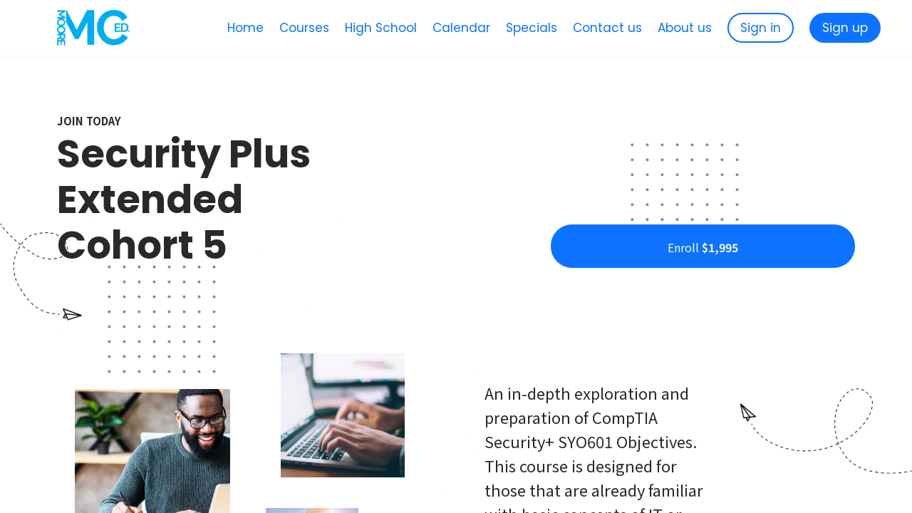

--- FILE ---
content_type: text/html;charset=UTF-8
request_url: https://www.moorecybered.com/course/security-plus-extended-cohort-5
body_size: 55833
content:

<!DOCTYPE html>
<html lang="en">
    <head>
        
    <title>Security Plus Extended Cohort 5</title>


     <meta charset="UTF-8"> 
     <meta name="viewport" content="width=device-width, initial-scale=1"> 
     <meta name="description" content="An in-depth exploration and preparation of CompTIA Security+ SYO601 Objectives. This course is designed for those that are already familiar with basic concepts of IT or have completed Cybersecurity Fundamentals"> 
     <meta name="keywords" content="An in-depth exploration and preparation of CompTIA Security+ SYO601 Objectives. This course is designed for those that are already familiar with basic concepts of IT or have completed Cybersecurity Fundamentals"> 
     <meta name="author" content="Moore CyberEd"> 
     <meta name="twitter:card" content="summary_large_image"> 
     <meta name="twitter:site" content="@"> 
     <meta name="twitter:title" content="Security Plus Extended Cohort 5"> 
     <meta name="twitter:description" content="An in-depth exploration and preparation of CompTIA Security+ SYO601 Objectives. This course is designed for those that are already familiar with basic concepts of IT or have completed Cybersecurity Fundamentals"> 
     <meta name="twitter:image" content="https://lwfiles.mycourse.app/moorecybered-public/33ae6eb5f4d608b9f40d3d20424c365f.png"> 
     <meta property="og:url" content="https://www.moorecybered.com/course/security-plus-extended-cohort-5"> 
     <meta property="og:type" content="product"> 
     <meta property="og:title" content="Security Plus Extended Cohort 5"> 
     <meta property="og:image" content="https://lwfiles.mycourse.app/moorecybered-public/33ae6eb5f4d608b9f40d3d20424c365f.png"> 
     <meta property="og:description" content="An in-depth exploration and preparation of CompTIA Security+ SYO601 Objectives. This course is designed for those that are already familiar with basic concepts of IT or have completed Cybersecurity Fundamentals"> 
     <meta property="og:site_name" content="Moore CyberEd"> 
     <meta name="twitter:label1" content="Price"> 
     <meta name="twitter:data1" content="$1995"> 
     <meta property="product:price:amount" content="1995"> 
     <meta property="product:price:currency" content="USD"> 
     <meta property="product:sale_price:amount" content="1995"> 
     <meta property="product:sale_price:currency" content="USD"> 
     <meta property="product:original_price:amount" content="1995"> 
     <meta property="product:original_price:currency" content="USD"> 
     <meta name="csrf-token" content="80bac46e3670a7095d895ff6aea18829abf40f54f76569ec884839547825a95b"> 

    <link rel="canonical" href="https://www.moorecybered.com/course/security-plus-extended-cohort-5"/>
		<link rel="icon" type="image/png" href="https://lwfiles.mycourse.app/moorecybered-public/fc024f8f8627634cfa6e2e51f04eda4a.png">
		<link rel="apple-touch-icon" type="image/png" href="https://lwfiles.mycourse.app/moorecybered-public/fc024f8f8627634cfa6e2e51f04eda4a.png">
		<script type='text/javascript'>var me=false;var environment='production';var imagePath='https://cdn.mycourse.app/v4.28.5';var server='//www.moorecybered.com/api/';var fileServer='https://api.us-e1.learnworlds.com/';var api='https://api.us-e1.learnworlds.com/';var lw_client='60c553a8eed6b52fb609644f';var serverImg='https://lwfiles.mycourse.app/moorecybered-public/';var subscriptionMode=false;var paymentsURL='https://www.moorecybered.com/payment?product_id=';var clientURL='//www.moorecybered.com';var SITENAME='Moore CyberEd';var WHITELABEL=false;var WHITELABEL_SETTINGS='{"learn_more_admin_disabled":false,"learn_more_others_disabled":false}';var BILLING='C';var SITE_AFFILIATES={"active":false,"commissionRate":10,"cookieExpiration":30,"maturation":30,"selfRegister":false,"displayAffiliateCustomers":false,"displayAffiliateLeads":false,"products":[],"paymentMethods":["paypal","other"],"agreement":"","minAffiliateCommissionStatus":"mature","afterLoginNavigation":{"type":"dashboard","url":"","page":{"title":"Home","slug":"home"}}};var LWSettings={"deactive_components":{"ebook":false},"components_settings":{"dailynews":{"categories":false},"posts":{"tips":false,"livecode":false}}};var LWClient={"promotions":true,"learning_programs_one_off":true,"learning_programs_subscriptions":true,"integrations":true,"advanced_integrations":true,"financial_gateways":true,"theming":true,"pages_templates":true,"pages_builder_starter":true,"course_unit_navigation_sequential":true,"pages_builder":true,"instructors":5,"affiliates":true,"question_bank":true,"certifications":true,"import_assessment_from_xls":true,"advanced_analytics":true,"free_courses":true,"private_courses":true,"private_enroll":true,"interactive_video":true,"gamification":true,"includes":true,"admins":true,"ebooks":true,"social":true,"multilanguage":true,"learning_programs_free":true,"learning_programs_private":true,"videouploader":true,"thank_you_page":true,"after_purchase_partial_settings":true,"after_purchase_settings":true,"video_subtitles":true,"video_skin":true,"video_elements_basic":true,"video_thumbnail":true,"video_on_click_actions":true,"video_on_show_actions":true,"integration_zoom":true,"integration_webex":true,"integration_google_meet":true,"integration_teams":true,"integration_calendly":true,"scorm":10,"graded_scorm":true,"analytics_simple_queries":true,"mobile_app_submit":true,"file_assignment_course_unit":true,"popups":9223372036854775807,"user_login_permission":true,"site_flavor_export":true,"site_flavor_import":true,"site_templates":2,"report_scheduled_tasks_allowed":0,"import_users":true,"import_tags":true,"new_assessment_marketing_form":true,"new_assessment_file_upload":true,"user_roles_assignable_user_roles":["admin","lwAdmin","user","61bb42d5e07e202700000009"],"user_roles_total_users_for_all_custom_roles":0,"qualification":true,"mobile_analytics":true,"funnels":15,"tag_manager":true,"domain_rename":true,"mass_mails":true,"digital_credentials":true,"user_progress_matrix":true,"after_login_pages_based_on_user_tag":true,"assessments_video_response_time":40,"assessments_audio_response_time":90,"assessments_file_upload_size":20,"site_allowed_num_sso_settings":3,"referrals":true,"user_groups_max_members":0};var oauthInfo='lw_client=60c553a8eed6b52fb609644f&access_token=';var assetsPath='https://cdn.mycourse.app/v4.28.5/_cdnAssets';var PAGES_IN_TOPBAR=[];var currencySymbol='$';var currencyCode='USD';var currencySymbolPosition='LEFT_SIGN_NO_SPACE';var currencyDecimalsSeparator='.';var currencyThousandsSeparator=',';var currencyDecimalsNum='2';var currencyUseVedic=false;var SOCIAL_LOGINS=["facebook","twitter","linkedin","google","apple"];var ACTIVE_SSO_CONNECTIONS=[];var LW_AUTH_ENABLED=true;var SCHOOL_LOGO='04dc1846bbb7b91218ed73e2c0c44209.png';var LOGIN_FORM_TEMPLATE='loginForm2';var LOGIN_FORM_IMAGE='';var LWPackage='pro';var GATEWAYS=["stripe","paypal"];var COURSE_CONTINUE_SETTING=false;var MOBILE_SETTINGS={"mobile_logo":"","mobile_site_name":"","mobile_landing_page":null,"mobile_description":"Login to start learning","mobile_social_facebook_text":"Sign in with Facebook","mobile_social_twitter_text":"Sign in with Twitter","mobile_social_linkedin_text":"Sign in with Linkedin","mobile_social_google_text":"Sign in with Google","disabled_signup_alert_title":"Registration Disabled","disabled_signup_alert_text":"Please visit the school page from your browser in order to register and then use the app to access your courses.","disabled_signup_label_translation":"Registration is unavailable while using the app","mobile_signup":false,"mobile_social_display":false,"mobile_display_free_courses":false,"mobile_display_paid_courses":false,"mobile_allow_purchase":false};var DP_SETTINGS={"type":"disabled","cookies":false,"marketing":false,"email":false,"deletion_request":false};var WEGLOT_ACTIVE=false;var DP_EU=false;var SITE_DISABLE_SIGNUP=false;var SITE_TRIGGER_USER_SIGNUP_ELIGIBILITY_CHECK=false;var ACTIVE_SITE_TEMPLATE='60c5547d7b01517602458361';var SITE_SOCIAL_FACEBOOK='';var SITE_SOCIAL_TWITTER='';var SITE_SOCIAL_INSTAGRAM='https://www.instagram.com/moorecybered/';var SITE_SOCIAL_YOUTUBE='';var SITE_SOCIAL_LINKEDIN='';var SITE_SOCIAL_PINTEREST='';var SITE_DISABLED_APPS=false;var USER_CUSTOM_FIELDS=[{"active":true,"required":true,"name":"Student First Name","signup_name":"Student First Name","type":"text","key":"cf_name","autotag":false,"icon_id":"nameIcon","icon_class":"","user_value":null,"placeholder":"Student First Name","rows":3,"maxLength":"96","enable_validation":true,"constraint_rule":"alphanumeric","validation_regex":"\/^[a-zA-Z0-9 ]*$\/","validation_fail_message":"","checkbox_label":null,"formData":[{"type":"signup","data":{"label":"Student First Name","isVisible":true,"required":true,"placeholder":"Student First Name","formId":"default"}}],"visibleTo":["admin","instructor","seatManager","segment","user"],"editableBy":["admin","seatManager","user"]},{"active":true,"required":true,"name":"Student Last Name","signup_name":"Student Last Name","type":"text","key":"cf_doyouhaveanycertifications","autotag":false,"icon_id":"nameIcon","icon_class":"","user_value":null,"placeholder":"Student Last Name","rows":3,"maxLength":"50","enable_validation":true,"constraint_rule":"alphanumeric","validation_regex":"\/^[a-zA-Z0-9 ]*$\/","validation_fail_message":"","checkbox_label":null,"formData":[{"type":"signup","data":{"label":"Student Last Name","isVisible":true,"required":true,"placeholder":"Student Last Name","formId":"default"}}],"visibleTo":["admin","instructor","seatManager","segment","user"],"editableBy":["admin","seatManager","user"]},{"active":true,"required":true,"name":"State","signup_name":"State","type":"dropdown","key":"cf_haveyouparticipatedinazoomtrainingsession","autotag":false,"icon_id":"nameIcon","icon_class":"","user_value":null,"placeholder":"State","rows":3,"maxLength":"50","enable_validation":false,"constraint_rule":"alphanumeric","validation_regex":"\/^[a-zA-Z0-9 ]*$\/","validation_fail_message":"","checkbox_label":null,"options":[{"field_name":"AL","field_value":"AL"},{"field_name":"AK","field_value":"AK"},{"field_name":"AZ","field_value":"AZ"},{"field_name":"AR","field_value":"AR"},{"field_name":"CA","field_value":"CA"},{"field_name":"CO","field_value":"CO"},{"field_name":"CT","field_value":"CT"},{"field_name":"DE","field_value":"DE"},{"field_name":"FL","field_value":"FL"},{"field_name":"GA","field_value":"GA"},{"field_name":"HI","field_value":"HI"},{"field_name":"ID","field_value":"ID"},{"field_name":"IL","field_value":"IL"},{"field_name":"IN","field_value":"IN"},{"field_name":"IA","field_value":"IA"},{"field_name":"KS","field_value":"KS"},{"field_name":"KY","field_value":"KY"},{"field_name":"LA","field_value":"LA"},{"field_name":"ME","field_value":"ME"},{"field_name":"MD","field_value":"MD"},{"field_name":"MA","field_value":"MA"},{"field_name":"MI","field_value":"MI"},{"field_name":"MN","field_value":"MN"},{"field_name":"MS","field_value":"MS"},{"field_name":"MO","field_value":"MO"},{"field_name":"MT","field_value":"MT"},{"field_name":"NE","field_value":"NE"},{"field_name":"NV","field_value":"NV"},{"field_name":"NH","field_value":"NH"},{"field_name":"NJ","field_value":"NJ"},{"field_name":"NM","field_value":"NM"},{"field_name":"NY","field_value":"NY"},{"field_name":"NC","field_value":"NC"},{"field_name":"ND","field_value":"ND"},{"field_name":"OH","field_value":"OH"},{"field_name":"OK","field_value":"OK"},{"field_name":"OR","field_value":"OR"},{"field_name":"PA","field_value":"PA"},{"field_name":"RI","field_value":"RI"},{"field_name":"SC","field_value":"SC"},{"field_name":"SD","field_value":"SD"},{"field_name":"TN","field_value":"TN"},{"field_name":"TX","field_value":"TX"},{"field_name":"UT","field_value":"UT"},{"field_name":"VT","field_value":"VT"},{"field_name":"VA","field_value":"VA"},{"field_name":"WA","field_value":"WA"},{"field_name":"WV","field_value":"WV"},{"field_name":"WI","field_value":"WI"},{"field_name":"WY","field_value":"WY"}],"formData":[{"type":"signup","data":{"label":"State","isVisible":true,"required":true,"placeholder":"State","formId":"default"}}],"visibleTo":["admin","instructor","seatManager","segment","user"],"editableBy":["admin","seatManager","user"]},{"active":true,"required":true,"name":"Student Age Range","signup_name":"Student Age Range","type":"dropdown","key":"cf_whatisyourhighestlevelofeducationhighschoolgedsomecollegeassociatesmasters","autotag":true,"icon_id":"nameIcon","icon_class":"","user_value":null,"placeholder":"Select the appropriate age range","rows":3,"maxLength":100,"enable_validation":false,"constraint_rule":"custom","validation_regex":"\/\/","validation_fail_message":"","checkbox_label":null,"options":[{"field_name":"Adult","field_value":"Adult"},{"field_name":"Teen","field_value":"Teen"}],"formData":[{"type":"signup","data":{"label":"Student Age Range","isVisible":true,"required":true,"placeholder":"Select the appropriate age range","formId":"default"}}],"visibleTo":["admin","instructor","seatManager","segment","user"],"editableBy":["admin","seatManager","user"]},{"active":true,"required":false,"name":"Parent's First Name (if under 18)","signup_name":"Parent's First Name (if under 18)","type":"text","key":"cf_parentsfirstname","autotag":false,"icon_id":"nameIcon","icon_class":"","user_value":null,"placeholder":null,"rows":3,"maxLength":100,"enable_validation":false,"constraint_rule":"custom","validation_regex":"\/\/","validation_fail_message":"","checkbox_label":null,"formData":[{"type":"signup","data":{"label":"Parent's First Name (if under 18)","isVisible":true,"required":false,"placeholder":null,"formId":"default"}}],"visibleTo":["admin","instructor","seatManager","segment","user"],"editableBy":["admin","seatManager","user"]},{"active":true,"required":false,"name":"Parent's Last Name  (if under 18)","signup_name":"Parent's Last Name  (if under 18)","type":"text","key":"cf_parentslastname","autotag":false,"icon_id":"nameIcon","icon_class":"","user_value":null,"placeholder":null,"rows":3,"maxLength":100,"enable_validation":false,"constraint_rule":"custom","validation_regex":"\/\/","validation_fail_message":"","checkbox_label":null,"formData":[{"type":"signup","data":{"label":"Parent's Last Name  (if under 18)","isVisible":true,"required":false,"placeholder":null,"formId":"default"}}],"visibleTo":["admin","instructor","seatManager","segment","user"],"editableBy":["admin","seatManager","user"]},{"active":true,"required":true,"name":"Phone Number","signup_name":"Phone Number","type":"text","key":"cf_phonenumber","autotag":false,"icon_id":"nameIcon","icon_class":"","user_value":null,"placeholder":"Phone","rows":3,"maxLength":100,"enable_validation":false,"constraint_rule":"telephone","validation_regex":"\/^[+]*[(]{0,1}[0-9]{1,4}[)]{0,1}[-\\s\\.0-9]*$\/","validation_fail_message":"","checkbox_label":null,"formData":[{"type":"signup","data":{"label":"Phone Number","isVisible":true,"required":true,"placeholder":"Phone","formId":"default"}}],"visibleTo":["admin","instructor","seatManager","segment","user"],"editableBy":["admin","seatManager","user"]},{"active":true,"required":true,"name":"Country","signup_name":"Country","type":"dropdown","key":"cf_country","autotag":false,"icon_id":"nameIcon","icon_class":"","user_value":"United States","placeholder":"United States","rows":3,"maxLength":100,"enable_validation":false,"constraint_rule":"custom","validation_regex":"\/\/","validation_fail_message":"","checkbox_label":null,"options":[{"field_name":"Afghanistan","field_value":"Afghanistan"},{"field_name":"\u00c5land Islands","field_value":"\u00c5land Islands"},{"field_name":"Albania","field_value":"Albania"},{"field_name":"Algeria","field_value":"Algeria"},{"field_name":"American Samoa","field_value":"American Samoa"},{"field_name":"Andorra","field_value":"Andorra"},{"field_name":"Angola","field_value":"Angola"},{"field_name":"Anguilla","field_value":"Anguilla"},{"field_name":"Antarctica","field_value":"Antarctica"},{"field_name":"Antigua and Barbuda","field_value":"Antigua and Barbuda"},{"field_name":"Argentina","field_value":"Argentina"},{"field_name":"Armenia","field_value":"Armenia"},{"field_name":"Aruba","field_value":"Aruba"},{"field_name":"Australia","field_value":"Australia"},{"field_name":"Austria","field_value":"Austria"},{"field_name":"Azerbaijan","field_value":"Azerbaijan"},{"field_name":"Bahamas","field_value":"Bahamas"},{"field_name":"Bahrain","field_value":"Bahrain"},{"field_name":"Bangladesh","field_value":"Bangladesh"},{"field_name":"Barbados","field_value":"Barbados"},{"field_name":"Belarus","field_value":"Belarus"},{"field_name":"Belgium","field_value":"Belgium"},{"field_name":"Belize","field_value":"Belize"},{"field_name":"Benin","field_value":"Benin"},{"field_name":"Bermuda","field_value":"Bermuda"},{"field_name":"Bhutan","field_value":"Bhutan"},{"field_name":"Bolivia, Plurinational State of","field_value":"Bolivia, Plurinational State of"},{"field_name":"Bonaire, Sint Eustatius and Saba","field_value":"Bonaire, Sint Eustatius and Saba"},{"field_name":"Bosnia and Herzegovina","field_value":"Bosnia and Herzegovina"},{"field_name":"Botswana","field_value":"Botswana"},{"field_name":"Bouvet Island","field_value":"Bouvet Island"},{"field_name":"Brazil","field_value":"Brazil"},{"field_name":"British Indian Ocean Territory","field_value":"British Indian Ocean Territory"},{"field_name":"Brunei Darussalam","field_value":"Brunei Darussalam"},{"field_name":"Bulgaria","field_value":"Bulgaria"},{"field_name":"Burkina Faso","field_value":"Burkina Faso"},{"field_name":"Burundi","field_value":"Burundi"},{"field_name":"Cambodia","field_value":"Cambodia"},{"field_name":"Cameroon","field_value":"Cameroon"},{"field_name":"Canada","field_value":"Canada"},{"field_name":"Cape Verde","field_value":"Cape Verde"},{"field_name":"Cayman Islands","field_value":"Cayman Islands"},{"field_name":"Central African Republic","field_value":"Central African Republic"},{"field_name":"Chad","field_value":"Chad"},{"field_name":"Chile","field_value":"Chile"},{"field_name":"China","field_value":"China"},{"field_name":"Christmas Island","field_value":"Christmas Island"},{"field_name":"Cocos (Keeling) Islands","field_value":"Cocos (Keeling) Islands"},{"field_name":"Colombia","field_value":"Colombia"},{"field_name":"Comoros","field_value":"Comoros"},{"field_name":"Congo","field_value":"Congo"},{"field_name":"Congo, the Democratic Republic of the","field_value":"Congo, the Democratic Republic of the"},{"field_name":"Cook Islands","field_value":"Cook Islands"},{"field_name":"Costa Rica","field_value":"Costa Rica"},{"field_name":"C\u00f4te d'Ivoire","field_value":"C\u00f4te d'Ivoire"},{"field_name":"Croatia","field_value":"Croatia"},{"field_name":"Cuba","field_value":"Cuba"},{"field_name":"Cura\u00e7ao","field_value":"Cura\u00e7ao"},{"field_name":"Cyprus","field_value":"Cyprus"},{"field_name":"Czech Republic","field_value":"Czech Republic"},{"field_name":"Denmark","field_value":"Denmark"},{"field_name":"Djibouti","field_value":"Djibouti"},{"field_name":"Dominica","field_value":"Dominica"},{"field_name":"Dominican Republic","field_value":"Dominican Republic"},{"field_name":"Ecuador","field_value":"Ecuador"},{"field_name":"Egypt","field_value":"Egypt"},{"field_name":"El Salvador","field_value":"El Salvador"},{"field_name":"Equatorial Guinea","field_value":"Equatorial Guinea"},{"field_name":"Eritrea","field_value":"Eritrea"},{"field_name":"Estonia","field_value":"Estonia"},{"field_name":"Ethiopia","field_value":"Ethiopia"},{"field_name":"Falkland Islands (Malvinas)","field_value":"Falkland Islands (Malvinas)"},{"field_name":"Faroe Islands","field_value":"Faroe Islands"},{"field_name":"Fiji","field_value":"Fiji"},{"field_name":"Finland","field_value":"Finland"},{"field_name":"France","field_value":"France"},{"field_name":"French Guiana","field_value":"French Guiana"},{"field_name":"French Polynesia","field_value":"French Polynesia"},{"field_name":"French Southern Territories","field_value":"French Southern Territories"},{"field_name":"Gabon","field_value":"Gabon"},{"field_name":"Gambia","field_value":"Gambia"},{"field_name":"Georgia","field_value":"Georgia"},{"field_name":"Germany","field_value":"Germany"},{"field_name":"Ghana","field_value":"Ghana"},{"field_name":"Gibraltar","field_value":"Gibraltar"},{"field_name":"Greece","field_value":"Greece"},{"field_name":"Greenland","field_value":"Greenland"},{"field_name":"Grenada","field_value":"Grenada"},{"field_name":"Guadeloupe","field_value":"Guadeloupe"},{"field_name":"Guam","field_value":"Guam"},{"field_name":"Guatemala","field_value":"Guatemala"},{"field_name":"Guernsey","field_value":"Guernsey"},{"field_name":"Guinea","field_value":"Guinea"},{"field_name":"Guinea-Bissau","field_value":"Guinea-Bissau"},{"field_name":"Guyana","field_value":"Guyana"},{"field_name":"Haiti","field_value":"Haiti"},{"field_name":"Heard Island and McDonald Islands","field_value":"Heard Island and McDonald Islands"},{"field_name":"Holy See (Vatican City State)","field_value":"Holy See (Vatican City State)"},{"field_name":"Honduras","field_value":"Honduras"},{"field_name":"Hong Kong","field_value":"Hong Kong"},{"field_name":"Hungary","field_value":"Hungary"},{"field_name":"Iceland","field_value":"Iceland"},{"field_name":"India","field_value":"India"},{"field_name":"Indonesia","field_value":"Indonesia"},{"field_name":"Iran, Islamic Republic of","field_value":"Iran, Islamic Republic of"},{"field_name":"Iraq","field_value":"Iraq"},{"field_name":"Ireland","field_value":"Ireland"},{"field_name":"Isle of Man","field_value":"Isle of Man"},{"field_name":"Israel","field_value":"Israel"},{"field_name":"Italy","field_value":"Italy"},{"field_name":"Jamaica","field_value":"Jamaica"},{"field_name":"Japan","field_value":"Japan"},{"field_name":"Jersey","field_value":"Jersey"},{"field_name":"Jordan","field_value":"Jordan"},{"field_name":"Kazakhstan","field_value":"Kazakhstan"},{"field_name":"Kenya","field_value":"Kenya"},{"field_name":"Kiribati","field_value":"Kiribati"},{"field_name":"Korea, Democratic People's Republic of","field_value":"Korea, Democratic People's Republic of"},{"field_name":"Korea, Republic of","field_value":"Korea, Republic of"},{"field_name":"Kuwait","field_value":"Kuwait"},{"field_name":"Kyrgyzstan","field_value":"Kyrgyzstan"},{"field_name":"Lao People's Democratic Republic","field_value":"Lao People's Democratic Republic"},{"field_name":"Latvia","field_value":"Latvia"},{"field_name":"Lebanon","field_value":"Lebanon"},{"field_name":"Lesotho","field_value":"Lesotho"},{"field_name":"Liberia","field_value":"Liberia"},{"field_name":"Libya","field_value":"Libya"},{"field_name":"Liechtenstein","field_value":"Liechtenstein"},{"field_name":"Lithuania","field_value":"Lithuania"},{"field_name":"Luxembourg","field_value":"Luxembourg"},{"field_name":"Macao","field_value":"Macao"},{"field_name":"Macedonia, the former Yugoslav Republic of","field_value":"Macedonia, the former Yugoslav Republic of"},{"field_name":"Madagascar","field_value":"Madagascar"},{"field_name":"Malawi","field_value":"Malawi"},{"field_name":"Malaysia","field_value":"Malaysia"},{"field_name":"Maldives","field_value":"Maldives"},{"field_name":"Mali","field_value":"Mali"},{"field_name":"Malta","field_value":"Malta"},{"field_name":"Marshall Islands","field_value":"Marshall Islands"},{"field_name":"Martinique","field_value":"Martinique"},{"field_name":"Mauritania","field_value":"Mauritania"},{"field_name":"Mauritius","field_value":"Mauritius"},{"field_name":"Mayotte","field_value":"Mayotte"},{"field_name":"Mexico","field_value":"Mexico"},{"field_name":"Micronesia, Federated States of","field_value":"Micronesia, Federated States of"},{"field_name":"Moldova, Republic of","field_value":"Moldova, Republic of"},{"field_name":"Monaco","field_value":"Monaco"},{"field_name":"Mongolia","field_value":"Mongolia"},{"field_name":"Montenegro","field_value":"Montenegro"},{"field_name":"Montserrat","field_value":"Montserrat"},{"field_name":"Morocco","field_value":"Morocco"},{"field_name":"Mozambique","field_value":"Mozambique"},{"field_name":"Myanmar","field_value":"Myanmar"},{"field_name":"Namibia","field_value":"Namibia"},{"field_name":"Nauru","field_value":"Nauru"},{"field_name":"Nepal","field_value":"Nepal"},{"field_name":"Netherlands","field_value":"Netherlands"},{"field_name":"New Caledonia","field_value":"New Caledonia"},{"field_name":"New Zealand","field_value":"New Zealand"},{"field_name":"Nicaragua","field_value":"Nicaragua"},{"field_name":"Niger","field_value":"Niger"},{"field_name":"Nigeria","field_value":"Nigeria"},{"field_name":"Niue","field_value":"Niue"},{"field_name":"Norfolk Island","field_value":"Norfolk Island"},{"field_name":"Northern Mariana Islands","field_value":"Northern Mariana Islands"},{"field_name":"Norway","field_value":"Norway"},{"field_name":"Oman","field_value":"Oman"},{"field_name":"Pakistan","field_value":"Pakistan"},{"field_name":"Palau","field_value":"Palau"},{"field_name":"Palestinian Territory, Occupied","field_value":"Palestinian Territory, Occupied"},{"field_name":"Panama","field_value":"Panama"},{"field_name":"Papua New Guinea","field_value":"Papua New Guinea"},{"field_name":"Paraguay","field_value":"Paraguay"},{"field_name":"Peru","field_value":"Peru"},{"field_name":"Philippines","field_value":"Philippines"},{"field_name":"Pitcairn","field_value":"Pitcairn"},{"field_name":"Poland","field_value":"Poland"},{"field_name":"Portugal","field_value":"Portugal"},{"field_name":"Puerto Rico","field_value":"Puerto Rico"},{"field_name":"Qatar","field_value":"Qatar"},{"field_name":"R\u00e9union","field_value":"R\u00e9union"},{"field_name":"Romania","field_value":"Romania"},{"field_name":"Russian Federation","field_value":"Russian Federation"},{"field_name":"Rwanda","field_value":"Rwanda"},{"field_name":"Saint Barth\u00e9lemy","field_value":"Saint Barth\u00e9lemy"},{"field_name":"Saint Helena, Ascension and Tristan da Cunha","field_value":"Saint Helena, Ascension and Tristan da Cunha"},{"field_name":"Saint Kitts and Nevis","field_value":"Saint Kitts and Nevis"},{"field_name":"Saint Lucia","field_value":"Saint Lucia"},{"field_name":"Saint Martin (French part)","field_value":"Saint Martin (French part)"},{"field_name":"Saint Pierre and Miquelon","field_value":"Saint Pierre and Miquelon"},{"field_name":"Saint Vincent and the Grenadines","field_value":"Saint Vincent and the Grenadines"},{"field_name":"Samoa","field_value":"Samoa"},{"field_name":"San Marino","field_value":"San Marino"},{"field_name":"Sao Tome and Principe","field_value":"Sao Tome and Principe"},{"field_name":"Saudi Arabia","field_value":"Saudi Arabia"},{"field_name":"Senegal","field_value":"Senegal"},{"field_name":"Serbia","field_value":"Serbia"},{"field_name":"Seychelles","field_value":"Seychelles"},{"field_name":"Sierra Leone","field_value":"Sierra Leone"},{"field_name":"Singapore","field_value":"Singapore"},{"field_name":"Sint Maarten (Dutch part)","field_value":"Sint Maarten (Dutch part)"},{"field_name":"Slovakia","field_value":"Slovakia"},{"field_name":"Slovenia","field_value":"Slovenia"},{"field_name":"Solomon Islands","field_value":"Solomon Islands"},{"field_name":"Somalia","field_value":"Somalia"},{"field_name":"South Africa","field_value":"South Africa"},{"field_name":"South Georgia and the South Sandwich Islands","field_value":"South Georgia and the South Sandwich Islands"},{"field_name":"South Sudan","field_value":"South Sudan"},{"field_name":"Spain","field_value":"Spain"},{"field_name":"Sri Lanka","field_value":"Sri Lanka"},{"field_name":"Sudan","field_value":"Sudan"},{"field_name":"Suriname","field_value":"Suriname"},{"field_name":"Svalbard and Jan Mayen","field_value":"Svalbard and Jan Mayen"},{"field_name":"Swaziland","field_value":"Swaziland"},{"field_name":"Sweden","field_value":"Sweden"},{"field_name":"Switzerland","field_value":"Switzerland"},{"field_name":"Syrian Arab Republic","field_value":"Syrian Arab Republic"},{"field_name":"Taiwan, Province of China","field_value":"Taiwan, Province of China"},{"field_name":"Tajikistan","field_value":"Tajikistan"},{"field_name":"Tanzania, United Republic of","field_value":"Tanzania, United Republic of"},{"field_name":"Thailand","field_value":"Thailand"},{"field_name":"Timor-Leste","field_value":"Timor-Leste"},{"field_name":"Togo","field_value":"Togo"},{"field_name":"Tokelau","field_value":"Tokelau"},{"field_name":"Tonga","field_value":"Tonga"},{"field_name":"Trinidad and Tobago","field_value":"Trinidad and Tobago"},{"field_name":"Tunisia","field_value":"Tunisia"},{"field_name":"Turkey","field_value":"Turkey"},{"field_name":"Turkmenistan","field_value":"Turkmenistan"},{"field_name":"Turks and Caicos Islands","field_value":"Turks and Caicos Islands"},{"field_name":"Tuvalu","field_value":"Tuvalu"},{"field_name":"Uganda","field_value":"Uganda"},{"field_name":"Ukraine","field_value":"Ukraine"},{"field_name":"United Arab Emirates","field_value":"United Arab Emirates"},{"field_name":"United Kingdom","field_value":"United Kingdom"},{"field_name":"United States","field_value":"United States"},{"field_name":"United States Minor Outlying Islands","field_value":"United States Minor Outlying Islands"},{"field_name":"Uruguay","field_value":"Uruguay"},{"field_name":"Uzbekistan","field_value":"Uzbekistan"},{"field_name":"Vanuatu","field_value":"Vanuatu"},{"field_name":"Venezuela, Bolivarian Republic of","field_value":"Venezuela, Bolivarian Republic of"},{"field_name":"Viet Nam","field_value":"Viet Nam"},{"field_name":"Virgin Islands, British","field_value":"Virgin Islands, British"},{"field_name":"Virgin Islands, U.S.","field_value":"Virgin Islands, U.S."},{"field_name":"Wallis and Futuna","field_value":"Wallis and Futuna"},{"field_name":"Western Sahara","field_value":"Western Sahara"},{"field_name":"Yemen","field_value":"Yemen"},{"field_name":"Zambia","field_value":"Zambia"},{"field_name":"Zimbabwe","field_value":"Zimbabwe"}],"formData":[{"type":"signup","data":{"label":"Country","isVisible":true,"required":true,"placeholder":"United States","formId":"default"}}],"visibleTo":["admin","instructor","seatManager","segment","user"],"editableBy":["admin","seatManager","user"]},{"active":true,"required":true,"name":"City","signup_name":"City","type":"text","key":"cf_city","autotag":false,"icon_id":"nameIcon","icon_class":"","user_value":null,"placeholder":null,"rows":3,"maxLength":100,"enable_validation":false,"constraint_rule":"custom","validation_regex":"\/\/","validation_fail_message":"","checkbox_label":null,"formData":[{"type":"signup","data":{"label":"City","isVisible":true,"required":true,"placeholder":null,"formId":"default"}}],"visibleTo":["admin","instructor","seatManager","segment","user"],"editableBy":["admin","seatManager","user"]}];var USER_SIGNUP_FIELDS=[{"active":true,"required":true,"type":"text","name":"username","order":"10","translationKey":"common.sign_up_what_name","placeholderTranslationKey":"common.sign_up_name"},{"active":true,"required":true,"type":"email","name":"email","order":"20","translationKey":"common.sign_up_what_email","placeholderTranslationKey":"common.sign_up_email"},{"active":true,"required":true,"type":"password","name":"password","order":"30","translationKey":"common.sign_up_what_password","placeholderTranslationKey":"common.sign_up_password"},{"active":true,"required":true,"name":"Student First Name","signup_name":"Student First Name","type":"text","key":"cf_name","autotag":false,"icon_id":"nameIcon","icon_class":"","user_value":null,"placeholder":"Student First Name","rows":3,"maxLength":"96","enable_validation":true,"constraint_rule":"alphanumeric","validation_regex":"\/^[a-zA-Z0-9 ]*$\/","validation_fail_message":"","checkbox_label":null,"formData":[{"type":"signup","data":{"label":"Student First Name","isVisible":true,"required":true,"placeholder":"Student First Name","formId":"default"}}],"visibleTo":["admin","instructor","seatManager","segment","user"],"editableBy":["admin","seatManager","user"],"translationKey":"","customField":true},{"active":true,"required":true,"name":"Student Last Name","signup_name":"Student Last Name","type":"text","key":"cf_doyouhaveanycertifications","autotag":false,"icon_id":"nameIcon","icon_class":"","user_value":null,"placeholder":"Student Last Name","rows":3,"maxLength":"50","enable_validation":true,"constraint_rule":"alphanumeric","validation_regex":"\/^[a-zA-Z0-9 ]*$\/","validation_fail_message":"","checkbox_label":null,"formData":[{"type":"signup","data":{"label":"Student Last Name","isVisible":true,"required":true,"placeholder":"Student Last Name","formId":"default"}}],"visibleTo":["admin","instructor","seatManager","segment","user"],"editableBy":["admin","seatManager","user"],"translationKey":"","customField":true},{"active":true,"required":true,"name":"State","signup_name":"State","type":"dropdown","key":"cf_haveyouparticipatedinazoomtrainingsession","autotag":false,"icon_id":"nameIcon","icon_class":"","user_value":null,"placeholder":"State","rows":3,"maxLength":"50","enable_validation":false,"constraint_rule":"alphanumeric","validation_regex":"\/^[a-zA-Z0-9 ]*$\/","validation_fail_message":"","checkbox_label":null,"options":[{"name":"AL","value":"AL","isDefault":false},{"name":"AK","value":"AK","isDefault":false},{"name":"AZ","value":"AZ","isDefault":false},{"name":"AR","value":"AR","isDefault":false},{"name":"CA","value":"CA","isDefault":false},{"name":"CO","value":"CO","isDefault":false},{"name":"CT","value":"CT","isDefault":false},{"name":"DE","value":"DE","isDefault":false},{"name":"FL","value":"FL","isDefault":false},{"name":"GA","value":"GA","isDefault":false},{"name":"HI","value":"HI","isDefault":false},{"name":"ID","value":"ID","isDefault":false},{"name":"IL","value":"IL","isDefault":false},{"name":"IN","value":"IN","isDefault":false},{"name":"IA","value":"IA","isDefault":false},{"name":"KS","value":"KS","isDefault":false},{"name":"KY","value":"KY","isDefault":false},{"name":"LA","value":"LA","isDefault":false},{"name":"ME","value":"ME","isDefault":false},{"name":"MD","value":"MD","isDefault":false},{"name":"MA","value":"MA","isDefault":false},{"name":"MI","value":"MI","isDefault":false},{"name":"MN","value":"MN","isDefault":false},{"name":"MS","value":"MS","isDefault":false},{"name":"MO","value":"MO","isDefault":false},{"name":"MT","value":"MT","isDefault":false},{"name":"NE","value":"NE","isDefault":false},{"name":"NV","value":"NV","isDefault":false},{"name":"NH","value":"NH","isDefault":false},{"name":"NJ","value":"NJ","isDefault":false},{"name":"NM","value":"NM","isDefault":false},{"name":"NY","value":"NY","isDefault":false},{"name":"NC","value":"NC","isDefault":false},{"name":"ND","value":"ND","isDefault":false},{"name":"OH","value":"OH","isDefault":false},{"name":"OK","value":"OK","isDefault":false},{"name":"OR","value":"OR","isDefault":false},{"name":"PA","value":"PA","isDefault":false},{"name":"RI","value":"RI","isDefault":false},{"name":"SC","value":"SC","isDefault":false},{"name":"SD","value":"SD","isDefault":false},{"name":"TN","value":"TN","isDefault":false},{"name":"TX","value":"TX","isDefault":false},{"name":"UT","value":"UT","isDefault":false},{"name":"VT","value":"VT","isDefault":false},{"name":"VA","value":"VA","isDefault":false},{"name":"WA","value":"WA","isDefault":false},{"name":"WV","value":"WV","isDefault":false},{"name":"WI","value":"WI","isDefault":false},{"name":"WY","value":"WY","isDefault":false}],"formData":[{"type":"signup","data":{"label":"State","isVisible":true,"required":true,"placeholder":"State","formId":"default"}}],"visibleTo":["admin","instructor","seatManager","segment","user"],"editableBy":["admin","seatManager","user"],"translationKey":"","customField":true},{"active":true,"required":true,"name":"Student Age Range","signup_name":"Student Age Range","type":"dropdown","key":"cf_whatisyourhighestlevelofeducationhighschoolgedsomecollegeassociatesmasters","autotag":true,"icon_id":"nameIcon","icon_class":"","user_value":null,"placeholder":"Select the appropriate age range","rows":3,"maxLength":100,"enable_validation":false,"constraint_rule":"custom","validation_regex":"\/\/","validation_fail_message":"","checkbox_label":null,"options":[{"name":"Adult","value":"Adult","isDefault":false},{"name":"Teen","value":"Teen","isDefault":false}],"formData":[{"type":"signup","data":{"label":"Student Age Range","isVisible":true,"required":true,"placeholder":"Select the appropriate age range","formId":"default"}}],"visibleTo":["admin","instructor","seatManager","segment","user"],"editableBy":["admin","seatManager","user"],"translationKey":"","customField":true},{"active":true,"required":false,"name":"Parent's First Name (if under 18)","signup_name":"Parent's First Name (if under 18)","type":"text","key":"cf_parentsfirstname","autotag":false,"icon_id":"nameIcon","icon_class":"","user_value":null,"placeholder":null,"rows":3,"maxLength":100,"enable_validation":false,"constraint_rule":"custom","validation_regex":"\/\/","validation_fail_message":"","checkbox_label":null,"formData":[{"type":"signup","data":{"label":"Parent's First Name (if under 18)","isVisible":true,"required":false,"placeholder":null,"formId":"default"}}],"visibleTo":["admin","instructor","seatManager","segment","user"],"editableBy":["admin","seatManager","user"],"translationKey":"","customField":true},{"active":true,"required":false,"name":"Parent's Last Name  (if under 18)","signup_name":"Parent's Last Name  (if under 18)","type":"text","key":"cf_parentslastname","autotag":false,"icon_id":"nameIcon","icon_class":"","user_value":null,"placeholder":null,"rows":3,"maxLength":100,"enable_validation":false,"constraint_rule":"custom","validation_regex":"\/\/","validation_fail_message":"","checkbox_label":null,"formData":[{"type":"signup","data":{"label":"Parent's Last Name  (if under 18)","isVisible":true,"required":false,"placeholder":null,"formId":"default"}}],"visibleTo":["admin","instructor","seatManager","segment","user"],"editableBy":["admin","seatManager","user"],"translationKey":"","customField":true},{"active":true,"required":true,"name":"Phone Number","signup_name":"Phone Number","type":"text","key":"cf_phonenumber","autotag":false,"icon_id":"nameIcon","icon_class":"","user_value":null,"placeholder":"Phone","rows":3,"maxLength":100,"enable_validation":false,"constraint_rule":"telephone","validation_regex":"\/^[+]*[(]{0,1}[0-9]{1,4}[)]{0,1}[-\\s\\.0-9]*$\/","validation_fail_message":"","checkbox_label":null,"formData":[{"type":"signup","data":{"label":"Phone Number","isVisible":true,"required":true,"placeholder":"Phone","formId":"default"}}],"visibleTo":["admin","instructor","seatManager","segment","user"],"editableBy":["admin","seatManager","user"],"translationKey":"","customField":true},{"active":true,"required":true,"name":"Country","signup_name":"Country","type":"dropdown","key":"cf_country","autotag":false,"icon_id":"nameIcon","icon_class":"","user_value":"United States","placeholder":"United States","rows":3,"maxLength":100,"enable_validation":false,"constraint_rule":"custom","validation_regex":"\/\/","validation_fail_message":"","checkbox_label":null,"options":[{"name":"Afghanistan","value":"Afghanistan","isDefault":false},{"name":"\u00c5land Islands","value":"\u00c5land Islands","isDefault":false},{"name":"Albania","value":"Albania","isDefault":false},{"name":"Algeria","value":"Algeria","isDefault":false},{"name":"American Samoa","value":"American Samoa","isDefault":false},{"name":"Andorra","value":"Andorra","isDefault":false},{"name":"Angola","value":"Angola","isDefault":false},{"name":"Anguilla","value":"Anguilla","isDefault":false},{"name":"Antarctica","value":"Antarctica","isDefault":false},{"name":"Antigua and Barbuda","value":"Antigua and Barbuda","isDefault":false},{"name":"Argentina","value":"Argentina","isDefault":false},{"name":"Armenia","value":"Armenia","isDefault":false},{"name":"Aruba","value":"Aruba","isDefault":false},{"name":"Australia","value":"Australia","isDefault":false},{"name":"Austria","value":"Austria","isDefault":false},{"name":"Azerbaijan","value":"Azerbaijan","isDefault":false},{"name":"Bahamas","value":"Bahamas","isDefault":false},{"name":"Bahrain","value":"Bahrain","isDefault":false},{"name":"Bangladesh","value":"Bangladesh","isDefault":false},{"name":"Barbados","value":"Barbados","isDefault":false},{"name":"Belarus","value":"Belarus","isDefault":false},{"name":"Belgium","value":"Belgium","isDefault":false},{"name":"Belize","value":"Belize","isDefault":false},{"name":"Benin","value":"Benin","isDefault":false},{"name":"Bermuda","value":"Bermuda","isDefault":false},{"name":"Bhutan","value":"Bhutan","isDefault":false},{"name":"Bolivia, Plurinational State of","value":"Bolivia, Plurinational State of","isDefault":false},{"name":"Bonaire, Sint Eustatius and Saba","value":"Bonaire, Sint Eustatius and Saba","isDefault":false},{"name":"Bosnia and Herzegovina","value":"Bosnia and Herzegovina","isDefault":false},{"name":"Botswana","value":"Botswana","isDefault":false},{"name":"Bouvet Island","value":"Bouvet Island","isDefault":false},{"name":"Brazil","value":"Brazil","isDefault":false},{"name":"British Indian Ocean Territory","value":"British Indian Ocean Territory","isDefault":false},{"name":"Brunei Darussalam","value":"Brunei Darussalam","isDefault":false},{"name":"Bulgaria","value":"Bulgaria","isDefault":false},{"name":"Burkina Faso","value":"Burkina Faso","isDefault":false},{"name":"Burundi","value":"Burundi","isDefault":false},{"name":"Cambodia","value":"Cambodia","isDefault":false},{"name":"Cameroon","value":"Cameroon","isDefault":false},{"name":"Canada","value":"Canada","isDefault":false},{"name":"Cape Verde","value":"Cape Verde","isDefault":false},{"name":"Cayman Islands","value":"Cayman Islands","isDefault":false},{"name":"Central African Republic","value":"Central African Republic","isDefault":false},{"name":"Chad","value":"Chad","isDefault":false},{"name":"Chile","value":"Chile","isDefault":false},{"name":"China","value":"China","isDefault":false},{"name":"Christmas Island","value":"Christmas Island","isDefault":false},{"name":"Cocos (Keeling) Islands","value":"Cocos (Keeling) Islands","isDefault":false},{"name":"Colombia","value":"Colombia","isDefault":false},{"name":"Comoros","value":"Comoros","isDefault":false},{"name":"Congo","value":"Congo","isDefault":false},{"name":"Congo, the Democratic Republic of the","value":"Congo, the Democratic Republic of the","isDefault":false},{"name":"Cook Islands","value":"Cook Islands","isDefault":false},{"name":"Costa Rica","value":"Costa Rica","isDefault":false},{"name":"C\u00f4te d'Ivoire","value":"C\u00f4te d'Ivoire","isDefault":false},{"name":"Croatia","value":"Croatia","isDefault":false},{"name":"Cuba","value":"Cuba","isDefault":false},{"name":"Cura\u00e7ao","value":"Cura\u00e7ao","isDefault":false},{"name":"Cyprus","value":"Cyprus","isDefault":false},{"name":"Czech Republic","value":"Czech Republic","isDefault":false},{"name":"Denmark","value":"Denmark","isDefault":false},{"name":"Djibouti","value":"Djibouti","isDefault":false},{"name":"Dominica","value":"Dominica","isDefault":false},{"name":"Dominican Republic","value":"Dominican Republic","isDefault":false},{"name":"Ecuador","value":"Ecuador","isDefault":false},{"name":"Egypt","value":"Egypt","isDefault":false},{"name":"El Salvador","value":"El Salvador","isDefault":false},{"name":"Equatorial Guinea","value":"Equatorial Guinea","isDefault":false},{"name":"Eritrea","value":"Eritrea","isDefault":false},{"name":"Estonia","value":"Estonia","isDefault":false},{"name":"Ethiopia","value":"Ethiopia","isDefault":false},{"name":"Falkland Islands (Malvinas)","value":"Falkland Islands (Malvinas)","isDefault":false},{"name":"Faroe Islands","value":"Faroe Islands","isDefault":false},{"name":"Fiji","value":"Fiji","isDefault":false},{"name":"Finland","value":"Finland","isDefault":false},{"name":"France","value":"France","isDefault":false},{"name":"French Guiana","value":"French Guiana","isDefault":false},{"name":"French Polynesia","value":"French Polynesia","isDefault":false},{"name":"French Southern Territories","value":"French Southern Territories","isDefault":false},{"name":"Gabon","value":"Gabon","isDefault":false},{"name":"Gambia","value":"Gambia","isDefault":false},{"name":"Georgia","value":"Georgia","isDefault":false},{"name":"Germany","value":"Germany","isDefault":false},{"name":"Ghana","value":"Ghana","isDefault":false},{"name":"Gibraltar","value":"Gibraltar","isDefault":false},{"name":"Greece","value":"Greece","isDefault":false},{"name":"Greenland","value":"Greenland","isDefault":false},{"name":"Grenada","value":"Grenada","isDefault":false},{"name":"Guadeloupe","value":"Guadeloupe","isDefault":false},{"name":"Guam","value":"Guam","isDefault":false},{"name":"Guatemala","value":"Guatemala","isDefault":false},{"name":"Guernsey","value":"Guernsey","isDefault":false},{"name":"Guinea","value":"Guinea","isDefault":false},{"name":"Guinea-Bissau","value":"Guinea-Bissau","isDefault":false},{"name":"Guyana","value":"Guyana","isDefault":false},{"name":"Haiti","value":"Haiti","isDefault":false},{"name":"Heard Island and McDonald Islands","value":"Heard Island and McDonald Islands","isDefault":false},{"name":"Holy See (Vatican City State)","value":"Holy See (Vatican City State)","isDefault":false},{"name":"Honduras","value":"Honduras","isDefault":false},{"name":"Hong Kong","value":"Hong Kong","isDefault":false},{"name":"Hungary","value":"Hungary","isDefault":false},{"name":"Iceland","value":"Iceland","isDefault":false},{"name":"India","value":"India","isDefault":false},{"name":"Indonesia","value":"Indonesia","isDefault":false},{"name":"Iran, Islamic Republic of","value":"Iran, Islamic Republic of","isDefault":false},{"name":"Iraq","value":"Iraq","isDefault":false},{"name":"Ireland","value":"Ireland","isDefault":false},{"name":"Isle of Man","value":"Isle of Man","isDefault":false},{"name":"Israel","value":"Israel","isDefault":false},{"name":"Italy","value":"Italy","isDefault":false},{"name":"Jamaica","value":"Jamaica","isDefault":false},{"name":"Japan","value":"Japan","isDefault":false},{"name":"Jersey","value":"Jersey","isDefault":false},{"name":"Jordan","value":"Jordan","isDefault":false},{"name":"Kazakhstan","value":"Kazakhstan","isDefault":false},{"name":"Kenya","value":"Kenya","isDefault":false},{"name":"Kiribati","value":"Kiribati","isDefault":false},{"name":"Korea, Democratic People's Republic of","value":"Korea, Democratic People's Republic of","isDefault":false},{"name":"Korea, Republic of","value":"Korea, Republic of","isDefault":false},{"name":"Kuwait","value":"Kuwait","isDefault":false},{"name":"Kyrgyzstan","value":"Kyrgyzstan","isDefault":false},{"name":"Lao People's Democratic Republic","value":"Lao People's Democratic Republic","isDefault":false},{"name":"Latvia","value":"Latvia","isDefault":false},{"name":"Lebanon","value":"Lebanon","isDefault":false},{"name":"Lesotho","value":"Lesotho","isDefault":false},{"name":"Liberia","value":"Liberia","isDefault":false},{"name":"Libya","value":"Libya","isDefault":false},{"name":"Liechtenstein","value":"Liechtenstein","isDefault":false},{"name":"Lithuania","value":"Lithuania","isDefault":false},{"name":"Luxembourg","value":"Luxembourg","isDefault":false},{"name":"Macao","value":"Macao","isDefault":false},{"name":"Macedonia, the former Yugoslav Republic of","value":"Macedonia, the former Yugoslav Republic of","isDefault":false},{"name":"Madagascar","value":"Madagascar","isDefault":false},{"name":"Malawi","value":"Malawi","isDefault":false},{"name":"Malaysia","value":"Malaysia","isDefault":false},{"name":"Maldives","value":"Maldives","isDefault":false},{"name":"Mali","value":"Mali","isDefault":false},{"name":"Malta","value":"Malta","isDefault":false},{"name":"Marshall Islands","value":"Marshall Islands","isDefault":false},{"name":"Martinique","value":"Martinique","isDefault":false},{"name":"Mauritania","value":"Mauritania","isDefault":false},{"name":"Mauritius","value":"Mauritius","isDefault":false},{"name":"Mayotte","value":"Mayotte","isDefault":false},{"name":"Mexico","value":"Mexico","isDefault":false},{"name":"Micronesia, Federated States of","value":"Micronesia, Federated States of","isDefault":false},{"name":"Moldova, Republic of","value":"Moldova, Republic of","isDefault":false},{"name":"Monaco","value":"Monaco","isDefault":false},{"name":"Mongolia","value":"Mongolia","isDefault":false},{"name":"Montenegro","value":"Montenegro","isDefault":false},{"name":"Montserrat","value":"Montserrat","isDefault":false},{"name":"Morocco","value":"Morocco","isDefault":false},{"name":"Mozambique","value":"Mozambique","isDefault":false},{"name":"Myanmar","value":"Myanmar","isDefault":false},{"name":"Namibia","value":"Namibia","isDefault":false},{"name":"Nauru","value":"Nauru","isDefault":false},{"name":"Nepal","value":"Nepal","isDefault":false},{"name":"Netherlands","value":"Netherlands","isDefault":false},{"name":"New Caledonia","value":"New Caledonia","isDefault":false},{"name":"New Zealand","value":"New Zealand","isDefault":false},{"name":"Nicaragua","value":"Nicaragua","isDefault":false},{"name":"Niger","value":"Niger","isDefault":false},{"name":"Nigeria","value":"Nigeria","isDefault":false},{"name":"Niue","value":"Niue","isDefault":false},{"name":"Norfolk Island","value":"Norfolk Island","isDefault":false},{"name":"Northern Mariana Islands","value":"Northern Mariana Islands","isDefault":false},{"name":"Norway","value":"Norway","isDefault":false},{"name":"Oman","value":"Oman","isDefault":false},{"name":"Pakistan","value":"Pakistan","isDefault":false},{"name":"Palau","value":"Palau","isDefault":false},{"name":"Palestinian Territory, Occupied","value":"Palestinian Territory, Occupied","isDefault":false},{"name":"Panama","value":"Panama","isDefault":false},{"name":"Papua New Guinea","value":"Papua New Guinea","isDefault":false},{"name":"Paraguay","value":"Paraguay","isDefault":false},{"name":"Peru","value":"Peru","isDefault":false},{"name":"Philippines","value":"Philippines","isDefault":false},{"name":"Pitcairn","value":"Pitcairn","isDefault":false},{"name":"Poland","value":"Poland","isDefault":false},{"name":"Portugal","value":"Portugal","isDefault":false},{"name":"Puerto Rico","value":"Puerto Rico","isDefault":false},{"name":"Qatar","value":"Qatar","isDefault":false},{"name":"R\u00e9union","value":"R\u00e9union","isDefault":false},{"name":"Romania","value":"Romania","isDefault":false},{"name":"Russian Federation","value":"Russian Federation","isDefault":false},{"name":"Rwanda","value":"Rwanda","isDefault":false},{"name":"Saint Barth\u00e9lemy","value":"Saint Barth\u00e9lemy","isDefault":false},{"name":"Saint Helena, Ascension and Tristan da Cunha","value":"Saint Helena, Ascension and Tristan da Cunha","isDefault":false},{"name":"Saint Kitts and Nevis","value":"Saint Kitts and Nevis","isDefault":false},{"name":"Saint Lucia","value":"Saint Lucia","isDefault":false},{"name":"Saint Martin (French part)","value":"Saint Martin (French part)","isDefault":false},{"name":"Saint Pierre and Miquelon","value":"Saint Pierre and Miquelon","isDefault":false},{"name":"Saint Vincent and the Grenadines","value":"Saint Vincent and the Grenadines","isDefault":false},{"name":"Samoa","value":"Samoa","isDefault":false},{"name":"San Marino","value":"San Marino","isDefault":false},{"name":"Sao Tome and Principe","value":"Sao Tome and Principe","isDefault":false},{"name":"Saudi Arabia","value":"Saudi Arabia","isDefault":false},{"name":"Senegal","value":"Senegal","isDefault":false},{"name":"Serbia","value":"Serbia","isDefault":false},{"name":"Seychelles","value":"Seychelles","isDefault":false},{"name":"Sierra Leone","value":"Sierra Leone","isDefault":false},{"name":"Singapore","value":"Singapore","isDefault":false},{"name":"Sint Maarten (Dutch part)","value":"Sint Maarten (Dutch part)","isDefault":false},{"name":"Slovakia","value":"Slovakia","isDefault":false},{"name":"Slovenia","value":"Slovenia","isDefault":false},{"name":"Solomon Islands","value":"Solomon Islands","isDefault":false},{"name":"Somalia","value":"Somalia","isDefault":false},{"name":"South Africa","value":"South Africa","isDefault":false},{"name":"South Georgia and the South Sandwich Islands","value":"South Georgia and the South Sandwich Islands","isDefault":false},{"name":"South Sudan","value":"South Sudan","isDefault":false},{"name":"Spain","value":"Spain","isDefault":false},{"name":"Sri Lanka","value":"Sri Lanka","isDefault":false},{"name":"Sudan","value":"Sudan","isDefault":false},{"name":"Suriname","value":"Suriname","isDefault":false},{"name":"Svalbard and Jan Mayen","value":"Svalbard and Jan Mayen","isDefault":false},{"name":"Swaziland","value":"Swaziland","isDefault":false},{"name":"Sweden","value":"Sweden","isDefault":false},{"name":"Switzerland","value":"Switzerland","isDefault":false},{"name":"Syrian Arab Republic","value":"Syrian Arab Republic","isDefault":false},{"name":"Taiwan, Province of China","value":"Taiwan, Province of China","isDefault":false},{"name":"Tajikistan","value":"Tajikistan","isDefault":false},{"name":"Tanzania, United Republic of","value":"Tanzania, United Republic of","isDefault":false},{"name":"Thailand","value":"Thailand","isDefault":false},{"name":"Timor-Leste","value":"Timor-Leste","isDefault":false},{"name":"Togo","value":"Togo","isDefault":false},{"name":"Tokelau","value":"Tokelau","isDefault":false},{"name":"Tonga","value":"Tonga","isDefault":false},{"name":"Trinidad and Tobago","value":"Trinidad and Tobago","isDefault":false},{"name":"Tunisia","value":"Tunisia","isDefault":false},{"name":"Turkey","value":"Turkey","isDefault":false},{"name":"Turkmenistan","value":"Turkmenistan","isDefault":false},{"name":"Turks and Caicos Islands","value":"Turks and Caicos Islands","isDefault":false},{"name":"Tuvalu","value":"Tuvalu","isDefault":false},{"name":"Uganda","value":"Uganda","isDefault":false},{"name":"Ukraine","value":"Ukraine","isDefault":false},{"name":"United Arab Emirates","value":"United Arab Emirates","isDefault":false},{"name":"United Kingdom","value":"United Kingdom","isDefault":false},{"name":"United States","value":"United States","isDefault":false},{"name":"United States Minor Outlying Islands","value":"United States Minor Outlying Islands","isDefault":false},{"name":"Uruguay","value":"Uruguay","isDefault":false},{"name":"Uzbekistan","value":"Uzbekistan","isDefault":false},{"name":"Vanuatu","value":"Vanuatu","isDefault":false},{"name":"Venezuela, Bolivarian Republic of","value":"Venezuela, Bolivarian Republic of","isDefault":false},{"name":"Viet Nam","value":"Viet Nam","isDefault":false},{"name":"Virgin Islands, British","value":"Virgin Islands, British","isDefault":false},{"name":"Virgin Islands, U.S.","value":"Virgin Islands, U.S.","isDefault":false},{"name":"Wallis and Futuna","value":"Wallis and Futuna","isDefault":false},{"name":"Western Sahara","value":"Western Sahara","isDefault":false},{"name":"Yemen","value":"Yemen","isDefault":false},{"name":"Zambia","value":"Zambia","isDefault":false},{"name":"Zimbabwe","value":"Zimbabwe","isDefault":false}],"formData":[{"type":"signup","data":{"label":"Country","isVisible":true,"required":true,"placeholder":"United States","formId":"default"}}],"visibleTo":["admin","instructor","seatManager","segment","user"],"editableBy":["admin","seatManager","user"],"translationKey":"","customField":true},{"active":true,"required":true,"name":"City","signup_name":"City","type":"text","key":"cf_city","autotag":false,"icon_id":"nameIcon","icon_class":"","user_value":null,"placeholder":null,"rows":3,"maxLength":100,"enable_validation":false,"constraint_rule":"custom","validation_regex":"\/\/","validation_fail_message":"","checkbox_label":null,"formData":[{"type":"signup","data":{"label":"City","isVisible":true,"required":true,"placeholder":null,"formId":"default"}}],"visibleTo":["admin","instructor","seatManager","segment","user"],"editableBy":["admin","seatManager","user"],"translationKey":"","customField":true}];var SITE_USER_FIRST_LAST_NAME_ENABLED=false;var SITE_USER_FIRST_LAST_NAME_REQUIRED_FIELDS='last_name';var SITE_REGISTRATION_TERMS={"active":false,"required":false};var STYLES_CUSTOM_FONTS=[];var INVOICE_ADDITIONAL=false;var INVOICE_ADDITIONAL_REQUIRED=false;var INVOICE_ADDITIONAL_AUTOFILLED=false;var INVOICE_ADDITIONAL_LABEL='';var INVOICE_ADDITIONAL_TITLE='';var FINANCIAL_BILLING_INFO={"active":false,"locked":{"bf_name":{"values":{"active":true,"required":true},"disable":{"active":true,"required":true},"integrations":["stripe"]},"bf_address":{"values":{"active":true,"required":true},"disable":{"active":true,"required":true},"integrations":["stripe"]},"bf_country":{"values":{"active":true,"required":true},"disable":{"active":true,"required":true},"integrations":["stripe"]},"bf_postalcode":{"values":{"active":true,"required":true},"disable":{"active":true,"required":true},"integrations":["stripe"]},"bf_city":{"values":{"active":true},"disable":{"active":true},"integrations":["stripe"]},"bf_brazilian_tax_id":{"values":{"active":true},"disable":{"active":true},"integrations":["stripe"]},"bf_brazilian_states":{"values":{"active":true},"disable":{"active":true},"integrations":["stripe"]}},"standard_enabled":true,"standard":[{"active":true,"required":true,"name":"Name","signup_name":null,"type":"text","key":"bf_name","icon_id":"nameIcon","icon_class":"","user_value":null,"placeholder":null,"enable_validation":false,"constraint_rule":"custom","validation_regex":"\/\/","validation_fail_message":"","checkbox_label":null,"isFullWidth":false},{"active":true,"required":true,"name":"Address","signup_name":null,"type":"text","key":"bf_address","icon_id":"nameIcon","icon_class":"","user_value":null,"placeholder":null,"enable_validation":false,"constraint_rule":"custom","validation_regex":"\/\/","validation_fail_message":"","checkbox_label":null,"isFullWidth":false},{"active":true,"required":false,"name":"City","signup_name":null,"type":"text","key":"bf_city","icon_id":"nameIcon","icon_class":"","user_value":null,"placeholder":null,"enable_validation":false,"constraint_rule":"custom","validation_regex":"\/\/","validation_fail_message":"","checkbox_label":null,"isFullWidth":false},{"active":true,"required":true,"name":"Postal code","signup_name":null,"type":"text","key":"bf_postalcode","icon_id":"nameIcon","icon_class":"","user_value":null,"placeholder":null,"enable_validation":false,"constraint_rule":"custom","validation_regex":"\/\/","validation_fail_message":"","checkbox_label":null,"isFullWidth":false},{"active":true,"required":true,"name":"Country","signup_name":null,"type":"dropdown","key":"bf_country","icon_id":"nameIcon","icon_class":"","user_value":null,"placeholder":null,"enable_validation":false,"constraint_rule":"custom","validation_regex":"\/\/","validation_fail_message":"","checkbox_label":null,"isFullWidth":false,"options":[{"field_name":"Afghanistan","field_value":"AF"},{"field_name":"\u00c5land Islands","field_value":"AX"},{"field_name":"Albania","field_value":"AL"},{"field_name":"Algeria","field_value":"DZ"},{"field_name":"American Samoa","field_value":"AS"},{"field_name":"Andorra","field_value":"AD"},{"field_name":"Angola","field_value":"AO"},{"field_name":"Anguilla","field_value":"AI"},{"field_name":"Antarctica","field_value":"AQ"},{"field_name":"Antigua and Barbuda","field_value":"AG"},{"field_name":"Argentina","field_value":"AR"},{"field_name":"Armenia","field_value":"AM"},{"field_name":"Aruba","field_value":"AW"},{"field_name":"Australia","field_value":"AU"},{"field_name":"Austria","field_value":"AT"},{"field_name":"Azerbaijan","field_value":"AZ"},{"field_name":"Bahamas","field_value":"BS"},{"field_name":"Bahrain","field_value":"BH"},{"field_name":"Bangladesh","field_value":"BD"},{"field_name":"Barbados","field_value":"BB"},{"field_name":"Belarus","field_value":"BY"},{"field_name":"Belgium","field_value":"BE"},{"field_name":"Belize","field_value":"BZ"},{"field_name":"Benin","field_value":"BJ"},{"field_name":"Bermuda","field_value":"BM"},{"field_name":"Bhutan","field_value":"BT"},{"field_name":"Bolivia, Plurinational State of","field_value":"BO"},{"field_name":"Bonaire, Sint Eustatius and Saba","field_value":"BQ"},{"field_name":"Bosnia and Herzegovina","field_value":"BA"},{"field_name":"Botswana","field_value":"BW"},{"field_name":"Bouvet Island","field_value":"BV"},{"field_name":"Brazil","field_value":"BR"},{"field_name":"British Indian Ocean Territory","field_value":"IO"},{"field_name":"Brunei Darussalam","field_value":"BN"},{"field_name":"Bulgaria","field_value":"BG"},{"field_name":"Burkina Faso","field_value":"BF"},{"field_name":"Burundi","field_value":"BI"},{"field_name":"Cambodia","field_value":"KH"},{"field_name":"Cameroon","field_value":"CM"},{"field_name":"Canada","field_value":"CA"},{"field_name":"Cape Verde","field_value":"CV"},{"field_name":"Cayman Islands","field_value":"KY"},{"field_name":"Central African Republic","field_value":"CF"},{"field_name":"Chad","field_value":"TD"},{"field_name":"Chile","field_value":"CL"},{"field_name":"China","field_value":"CN"},{"field_name":"Christmas Island","field_value":"CX"},{"field_name":"Cocos (Keeling) Islands","field_value":"CC"},{"field_name":"Colombia","field_value":"CO"},{"field_name":"Comoros","field_value":"KM"},{"field_name":"Congo","field_value":"CG"},{"field_name":"Congo, the Democratic Republic of the","field_value":"CD"},{"field_name":"Cook Islands","field_value":"CK"},{"field_name":"Costa Rica","field_value":"CR"},{"field_name":"C\u00f4te d'Ivoire","field_value":"CI"},{"field_name":"Croatia","field_value":"HR"},{"field_name":"Cuba","field_value":"CU"},{"field_name":"Cura\u00e7ao","field_value":"CW"},{"field_name":"Cyprus","field_value":"CY"},{"field_name":"Czech Republic","field_value":"CZ"},{"field_name":"Denmark","field_value":"DK"},{"field_name":"Djibouti","field_value":"DJ"},{"field_name":"Dominica","field_value":"DM"},{"field_name":"Dominican Republic","field_value":"DO"},{"field_name":"Ecuador","field_value":"EC"},{"field_name":"Egypt","field_value":"EG"},{"field_name":"El Salvador","field_value":"SV"},{"field_name":"Equatorial Guinea","field_value":"GQ"},{"field_name":"Eritrea","field_value":"ER"},{"field_name":"Estonia","field_value":"EE"},{"field_name":"Ethiopia","field_value":"ET"},{"field_name":"Falkland Islands (Malvinas)","field_value":"FK"},{"field_name":"Faroe Islands","field_value":"FO"},{"field_name":"Fiji","field_value":"FJ"},{"field_name":"Finland","field_value":"FI"},{"field_name":"France","field_value":"FR"},{"field_name":"French Guiana","field_value":"GF"},{"field_name":"French Polynesia","field_value":"PF"},{"field_name":"French Southern Territories","field_value":"TF"},{"field_name":"Gabon","field_value":"GA"},{"field_name":"Gambia","field_value":"GM"},{"field_name":"Georgia","field_value":"GE"},{"field_name":"Germany","field_value":"DE"},{"field_name":"Ghana","field_value":"GH"},{"field_name":"Gibraltar","field_value":"GI"},{"field_name":"Greece","field_value":"GR"},{"field_name":"Greenland","field_value":"GL"},{"field_name":"Grenada","field_value":"GD"},{"field_name":"Guadeloupe","field_value":"GP"},{"field_name":"Guam","field_value":"GU"},{"field_name":"Guatemala","field_value":"GT"},{"field_name":"Guernsey","field_value":"GG"},{"field_name":"Guinea","field_value":"GN"},{"field_name":"Guinea-Bissau","field_value":"GW"},{"field_name":"Guyana","field_value":"GY"},{"field_name":"Haiti","field_value":"HT"},{"field_name":"Heard Island and McDonald Islands","field_value":"HM"},{"field_name":"Holy See (Vatican City State)","field_value":"VA"},{"field_name":"Honduras","field_value":"HN"},{"field_name":"Hong Kong","field_value":"HK"},{"field_name":"Hungary","field_value":"HU"},{"field_name":"Iceland","field_value":"IS"},{"field_name":"India","field_value":"IN"},{"field_name":"Indonesia","field_value":"ID"},{"field_name":"Iran, Islamic Republic of","field_value":"IR"},{"field_name":"Iraq","field_value":"IQ"},{"field_name":"Ireland","field_value":"IE"},{"field_name":"Isle of Man","field_value":"IM"},{"field_name":"Israel","field_value":"IL"},{"field_name":"Italy","field_value":"IT"},{"field_name":"Jamaica","field_value":"JM"},{"field_name":"Japan","field_value":"JP"},{"field_name":"Jersey","field_value":"JE"},{"field_name":"Jordan","field_value":"JO"},{"field_name":"Kazakhstan","field_value":"KZ"},{"field_name":"Kenya","field_value":"KE"},{"field_name":"Kiribati","field_value":"KI"},{"field_name":"Korea, Democratic People's Republic of","field_value":"KP"},{"field_name":"Korea, Republic of","field_value":"KR"},{"field_name":"Kuwait","field_value":"KW"},{"field_name":"Kyrgyzstan","field_value":"KG"},{"field_name":"Lao People's Democratic Republic","field_value":"LA"},{"field_name":"Latvia","field_value":"LV"},{"field_name":"Lebanon","field_value":"LB"},{"field_name":"Lesotho","field_value":"LS"},{"field_name":"Liberia","field_value":"LR"},{"field_name":"Libya","field_value":"LY"},{"field_name":"Liechtenstein","field_value":"LI"},{"field_name":"Lithuania","field_value":"LT"},{"field_name":"Luxembourg","field_value":"LU"},{"field_name":"Macao","field_value":"MO"},{"field_name":"Macedonia, the former Yugoslav Republic of","field_value":"MK"},{"field_name":"Madagascar","field_value":"MG"},{"field_name":"Malawi","field_value":"MW"},{"field_name":"Malaysia","field_value":"MY"},{"field_name":"Maldives","field_value":"MV"},{"field_name":"Mali","field_value":"ML"},{"field_name":"Malta","field_value":"MT"},{"field_name":"Marshall Islands","field_value":"MH"},{"field_name":"Martinique","field_value":"MQ"},{"field_name":"Mauritania","field_value":"MR"},{"field_name":"Mauritius","field_value":"MU"},{"field_name":"Mayotte","field_value":"YT"},{"field_name":"Mexico","field_value":"MX"},{"field_name":"Micronesia, Federated States of","field_value":"FM"},{"field_name":"Moldova, Republic of","field_value":"MD"},{"field_name":"Monaco","field_value":"MC"},{"field_name":"Mongolia","field_value":"MN"},{"field_name":"Montenegro","field_value":"ME"},{"field_name":"Montserrat","field_value":"MS"},{"field_name":"Morocco","field_value":"MA"},{"field_name":"Mozambique","field_value":"MZ"},{"field_name":"Myanmar","field_value":"MM"},{"field_name":"Namibia","field_value":"NA"},{"field_name":"Nauru","field_value":"NR"},{"field_name":"Nepal","field_value":"NP"},{"field_name":"Netherlands","field_value":"NL"},{"field_name":"New Caledonia","field_value":"NC"},{"field_name":"New Zealand","field_value":"NZ"},{"field_name":"Nicaragua","field_value":"NI"},{"field_name":"Niger","field_value":"NE"},{"field_name":"Nigeria","field_value":"NG"},{"field_name":"Niue","field_value":"NU"},{"field_name":"Norfolk Island","field_value":"NF"},{"field_name":"Northern Mariana Islands","field_value":"MP"},{"field_name":"Norway","field_value":"NO"},{"field_name":"Oman","field_value":"OM"},{"field_name":"Pakistan","field_value":"PK"},{"field_name":"Palau","field_value":"PW"},{"field_name":"Palestinian Territory, Occupied","field_value":"PS"},{"field_name":"Panama","field_value":"PA"},{"field_name":"Papua New Guinea","field_value":"PG"},{"field_name":"Paraguay","field_value":"PY"},{"field_name":"Peru","field_value":"PE"},{"field_name":"Philippines","field_value":"PH"},{"field_name":"Pitcairn","field_value":"PN"},{"field_name":"Poland","field_value":"PL"},{"field_name":"Portugal","field_value":"PT"},{"field_name":"Puerto Rico","field_value":"PR"},{"field_name":"Qatar","field_value":"QA"},{"field_name":"R\u00e9union","field_value":"RE"},{"field_name":"Romania","field_value":"RO"},{"field_name":"Russian Federation","field_value":"RU"},{"field_name":"Rwanda","field_value":"RW"},{"field_name":"Saint Barth\u00e9lemy","field_value":"BL"},{"field_name":"Saint Helena, Ascension and Tristan da Cunha","field_value":"SH"},{"field_name":"Saint Kitts and Nevis","field_value":"KN"},{"field_name":"Saint Lucia","field_value":"LC"},{"field_name":"Saint Martin (French part)","field_value":"MF"},{"field_name":"Saint Pierre and Miquelon","field_value":"PM"},{"field_name":"Saint Vincent and the Grenadines","field_value":"VC"},{"field_name":"Samoa","field_value":"WS"},{"field_name":"San Marino","field_value":"SM"},{"field_name":"Sao Tome and Principe","field_value":"ST"},{"field_name":"Saudi Arabia","field_value":"SA"},{"field_name":"Senegal","field_value":"SN"},{"field_name":"Serbia","field_value":"RS"},{"field_name":"Seychelles","field_value":"SC"},{"field_name":"Sierra Leone","field_value":"SL"},{"field_name":"Singapore","field_value":"SG"},{"field_name":"Sint Maarten (Dutch part)","field_value":"SX"},{"field_name":"Slovakia","field_value":"SK"},{"field_name":"Slovenia","field_value":"SI"},{"field_name":"Solomon Islands","field_value":"SB"},{"field_name":"Somalia","field_value":"SO"},{"field_name":"South Africa","field_value":"ZA"},{"field_name":"South Georgia and the South Sandwich Islands","field_value":"GS"},{"field_name":"South Sudan","field_value":"SS"},{"field_name":"Spain","field_value":"ES"},{"field_name":"Sri Lanka","field_value":"LK"},{"field_name":"Sudan","field_value":"SD"},{"field_name":"Suriname","field_value":"SR"},{"field_name":"Svalbard and Jan Mayen","field_value":"SJ"},{"field_name":"Swaziland","field_value":"SZ"},{"field_name":"Sweden","field_value":"SE"},{"field_name":"Switzerland","field_value":"CH"},{"field_name":"Syrian Arab Republic","field_value":"SY"},{"field_name":"Taiwan","field_value":"TW"},{"field_name":"Tajikistan","field_value":"TJ"},{"field_name":"Tanzania, United Republic of","field_value":"TZ"},{"field_name":"Thailand","field_value":"TH"},{"field_name":"Timor-Leste","field_value":"TL"},{"field_name":"Togo","field_value":"TG"},{"field_name":"Tokelau","field_value":"TK"},{"field_name":"Tonga","field_value":"TO"},{"field_name":"Trinidad and Tobago","field_value":"TT"},{"field_name":"Tunisia","field_value":"TN"},{"field_name":"Turkey","field_value":"TR"},{"field_name":"Turkmenistan","field_value":"TM"},{"field_name":"Turks and Caicos Islands","field_value":"TC"},{"field_name":"Tuvalu","field_value":"TV"},{"field_name":"Uganda","field_value":"UG"},{"field_name":"Ukraine","field_value":"UA"},{"field_name":"United Arab Emirates","field_value":"AE"},{"field_name":"United Kingdom","field_value":"GB"},{"field_name":"United States","field_value":"US"},{"field_name":"United States Minor Outlying Islands","field_value":"UM"},{"field_name":"Uruguay","field_value":"UY"},{"field_name":"Uzbekistan","field_value":"UZ"},{"field_name":"Vanuatu","field_value":"VU"},{"field_name":"Venezuela, Bolivarian Republic of","field_value":"VE"},{"field_name":"Viet Nam","field_value":"VN"},{"field_name":"Virgin Islands, British","field_value":"VG"},{"field_name":"Virgin Islands, U.S.","field_value":"VI"},{"field_name":"Wallis and Futuna","field_value":"WF"},{"field_name":"Western Sahara","field_value":"EH"},{"field_name":"Yemen","field_value":"YE"},{"field_name":"Zambia","field_value":"ZM"},{"field_name":"Zimbabwe","field_value":"ZW"}]},{"active":true,"required":false,"name":"Business TAX ID","signup_name":null,"type":"text","key":"bf_taxid","icon_id":"nameIcon","icon_class":"","user_value":null,"placeholder":null,"enable_validation":false,"constraint_rule":"custom","validation_regex":"\/\/","validation_fail_message":"","checkbox_label":null,"isFullWidth":false}],"boleto":[{"active":true,"required":false,"name":"Brazilian Tax ID","signup_name":null,"type":"text","key":"bf_brazilian_tax_id","icon_id":"nameIcon","icon_class":"","user_value":null,"placeholder":null,"enable_validation":true,"constraint_rule":"custom","validation_regex":"\/^([0-9]{3}|[0-9]{2}).[0-9]{3}.[0-9]{3}([-][0-9]{2}|(\/([0-9]{4}\\-([0-9]{2}))))$\/","validation_fail_message":"Invalid Tax id format. Example 000.000.000-00 or 00.000.000\/0000-00","checkbox_label":null,"isFullWidth":false},{"active":true,"required":false,"name":"Brazilian State","signup_name":null,"type":"dropdown","key":"bf_brazilian_states","icon_id":"nameIcon","icon_class":"","user_value":null,"placeholder":null,"enable_validation":false,"constraint_rule":"custom","validation_regex":"\/\/","validation_fail_message":"","checkbox_label":null,"isFullWidth":false,"options":[{"field_name":"Acre","field_value":"AC"},{"field_name":"Alagoas","field_value":"AL"},{"field_name":"Amap\u00e1","field_value":"AP"},{"field_name":"Amazonas","field_value":"AM"},{"field_name":"Bahia","field_value":"BA"},{"field_name":"Cear\u00e1","field_value":"CE"},{"field_name":"Distrito Federal","field_value":"DF"},{"field_name":"Esp\u00edrito Santo","field_value":"ES"},{"field_name":"Goi\u00e1s","field_value":"GO"},{"field_name":"Maranh\u00e3o","field_value":"MA"},{"field_name":"Mato Grosso","field_value":"MT"},{"field_name":"Mato Grosso do Sul","field_value":"MS"},{"field_name":"Minas Gerais","field_value":"MG"},{"field_name":"Par\u00e1","field_value":"PA"},{"field_name":"Para\u00edba","field_value":"PB"},{"field_name":"Paran\u00e1","field_value":"PR"},{"field_name":"Pernambuco","field_value":"PE"},{"field_name":"Piau\u00ed","field_value":"PI"},{"field_name":"Rio de Janeiro","field_value":"RJ"},{"field_name":"Rio Grande do Norte","field_value":"RN"},{"field_name":"Rio Grande do Sul","field_value":"RS"},{"field_name":"Rond\u00f4nia","field_value":"RO"},{"field_name":"Roraima","field_value":"RR"},{"field_name":"Santa Catarina","field_value":"SC"},{"field_name":"S\u00e3o Paulo","field_value":"SP"},{"field_name":"Sergipe","field_value":"SE"},{"field_name":"Tocantins","field_value":"TO"}]}],"boleto_enabled":false,"fields":[]};var FINANCIAL_INVOICE_DISABLED=false;var TAX_SERVICE={"name":"","enabled":null,"has_billing_details":false,"has_checkout_tax_analysis":false,"has_stripe_tax_rates":false,"has_invoice_preview":false,"has_business_tax_validation":false,"throws_errors":false,"tax_behavior":null};var STRIPE_ACCOUNT_COUNTRY='US';var STRIPE_CONNECT_ACCOUNT_ID='acct_1OCVGjAQcxe2XSSP';var ACTIVE_STRIPE_SOURCE_PAYMENT_METHODS=[];var FINANCIAL_STRIPE_BILLING_ADDRESS=false;var FINANCIAL_STRIPE_DISABLE_LINK=false;var FINANCIAL_STRIPE_VAT=false;var FINANCIAL_TERMS=false;var SCHOOL_SUPPORT={"teacher":{"id":"60d4d4ca68e6331fa55196c4","username":"daron"},"tech":{"id":"60e35448e9ae04083303d959","username":"MCED Admin"}};var currentSiteTemplateStyles={"typography":{"*":{"fontFamily":"Barlow"},"learnworlds-heading-large":{"fontFamily":"Poppins","fontWeight":"bold","fontSize":54,"letterSpacing":"0","lineHeight":"1.2","textTransform":"none"},"learnworlds-heading-normal":{"fontFamily":"Poppins","fontWeight":"bold","fontSize":48,"letterSpacing":"0","lineHeight":"1.2","textTransform":"none"},"learnworlds-heading-small":{"fontFamily":"Poppins","fontWeight":"bold","fontSize":38,"letterSpacing":"0","lineHeight":"1.2","textTransform":"none"},"learnworlds-subheading-large":{"fontFamily":"Poppins","fontWeight":"bold","fontSize":48,"letterSpacing":"0","lineHeight":"1.2","textTransform":"none"},"learnworlds-subheading-normal":{"fontFamily":"Poppins","fontWeight":"bold","fontSize":38,"letterSpacing":"0","lineHeight":"1.2","textTransform":"none"},"learnworlds-subheading-small":{"fontFamily":"Poppins","fontWeight":"bold","fontSize":23,"letterSpacing":"0","lineHeight":"1.2","textTransform":"none"},"learnworlds-heading3-large":{"fontFamily":"Poppins","fontWeight":"bold","fontSize":38,"letterSpacing":"0","lineHeight":"1.4","textTransform":"none"},"learnworlds-heading3-normal":{"fontFamily":"Poppins","fontWeight":"bold","fontSize":23,"letterSpacing":"0","lineHeight":"1.4","textTransform":"none"},"learnworlds-heading3-small":{"fontFamily":"Poppins","fontWeight":"bold","fontSize":18,"letterSpacing":"0","lineHeight":"1.4","textTransform":"none"},"learnworlds-heading4-large":{"fontFamily":"Poppins","fontWeight":"bold","fontSize":23,"letterSpacing":"0","lineHeight":"1.4","textTransform":"none"},"learnworlds-heading4-normal":{"fontFamily":"Poppins","fontWeight":"bold","fontSize":18,"letterSpacing":"0","lineHeight":"1.4","textTransform":"none"},"learnworlds-heading4-small":{"fontFamily":"Poppins","fontWeight":"bold","fontSize":14,"letterSpacing":"0","lineHeight":"1.4","textTransform":"none"},"learnworlds-main-text-huge":{"fontFamily":"Noto Sans JP","fontSize":32,"fontWeight":"300","letterSpacing":"0","lineHeight":"1","textTransform":"none"},"learnworlds-main-text-very-large":{"fontFamily":"Noto Sans JP","fontSize":26,"fontWeight":"normal","letterSpacing":"0","lineHeight":"1.55","textTransform":"none"},"learnworlds-main-text-large":{"fontFamily":"Noto Sans JP","fontSize":22,"fontWeight":"normal","letterSpacing":"0","lineHeight":"1.55","textTransform":"none"},"learnworlds-main-text-normal":{"fontFamily":"Noto Sans JP","fontSize":17,"fontWeight":"normal","letterSpacing":"0","lineHeight":"1.55","textTransform":"none"},"learnworlds-main-text-small":{"fontFamily":"Noto Sans JP","fontSize":15,"fontWeight":"normal","letterSpacing":"0","lineHeight":"1.55","textTransform":"none"},"learnworlds-main-text-very-small":{"fontFamily":"Noto Sans JP","fontSize":13,"fontWeight":"normal","letterSpacing":"0","lineHeight":"1.55","textTransform":"none"},"learnworlds-main-text-tiny":{"fontFamily":"Noto Sans JP","fontSize":10,"fontWeight":"normal","letterSpacing":"0","lineHeight":"1.55","textTransform":"none"},"learnworlds-overline-text":{"fontFamily":"Noto Sans JP","fontSize":15,"fontWeight":"bold","letterSpacing":"0.1","lineHeight":"1.55","textTransform":"uppercase"},"learnworlds-quote-text":{"fontFamily":"Noto Sans JP","fontSize":32,"fontWeight":"normal","letterSpacing":"0","lineHeight":"1.55","textTransform":"none"},"learnworlds-size-small":{"paddingBottom":"40","paddingTop":"40"},"learnworlds-size-normal":{"paddingBottom":"80","paddingTop":"80"},"learnworlds-size-large":{"paddingBottom":"120","paddingTop":"120"},"learnworlds-size-extra-large":{"paddingBottom":"160","paddingTop":"160"}},"input":{"learnworlds-button-large":{"fontFamily":"Noto Sans JP","fontWeight":"normal","fontSize":20,"letterSpacing":"0","textTransform":"none","borderRadius":62,"paddingTop":20,"paddingRight":60,"paddingBottom":20,"paddingLeft":60},"learnworlds-button-normal":{"fontFamily":"Noto Sans JP","fontWeight":"normal","fontSize":16,"letterSpacing":"0","textTransform":"none","borderRadius":36,"paddingTop":15,"paddingRight":40,"paddingBottom":15,"paddingLeft":40},"learnworlds-button-small":{"fontFamily":"Noto Sans JP","fontWeight":"normal","fontSize":14,"letterSpacing":"0","textTransform":"none","borderRadius":30,"paddingTop":11,"paddingRight":32,"paddingBottom":11,"paddingLeft":32},"learnworlds-input-large":{"fontFamily":"Noto Sans JP","fontSize":20,"lineHeight":"1","fontWeight":"normal","letterSpacing":"0","textTransform":"none","paddingTop":20,"paddingRight":20,"paddingBottom":20,"paddingLeft":20,"borderRadius":36},"learnworlds-input-normal":{"fontFamily":"Noto Sans JP","fontSize":18,"lineHeight":"1","fontWeight":"normal","letterSpacing":"0","textTransform":"none","paddingTop":15,"paddingRight":15,"paddingBottom":15,"paddingLeft":15,"borderRadius":36},"learnworlds-input-small":{"fontFamily":"Noto Sans JP","fontSize":14,"lineHeight":"1","fontWeight":"normal","letterSpacing":"0","textTransform":"none","paddingTop":11,"paddingRight":11,"paddingBottom":11,"paddingLeft":11,"borderRadius":30}},"colors":{"lw-brand-bg":{"color":"#0C72FF","textType":"light","lessVars":{"brand-color":"#0C72FF","text-over-brandbg-color":"@light-text-color"}},"lw-dark-bg":{"color":"#28292A","textType":"light","lessVars":{"dark-bg-color":"#28292A","text-over-darkbg-color":"@light-text-color"}},"lw-light-bg":{"color":"#F3F8FF","textType":"dark","lessVars":{"light-bg-color":"#F3F8FF","text-over-lightbg-color":"@dark-text-color"}},"lw-brand-accent1-bg":{"color":"#FDEE69","textType":"dark","lessVars":{"brand-accent1-color":"#FDEE69","text-over-brandaccent1bg-color":"@dark-text-color"}},"lw-brand-accent2-bg":{"color":"#FDEE69","textType":"dark","lessVars":{"brand-accent2-color":"#FDEE69","text-over-brandaccent2bg-color":"@dark-text-color"}},"lw-light-text":{"color":"#F3F8FF","lessVars":{"lw-light-text":"#ffffff","light-text-color":"#F3F8FF"}},"lw-dark-text":{"color":"#28292A","lessVars":{"lw-dark-text":"#18364A","dark-text-color":"#28292A"}},"lw-body-bg":{"color":"#FFFFFF","textType":"dark","lessVars":{"body-bg":"#ffffff","body-bg-color":"#FFFFFF","text-over-bodybg-color":"@dark-text-color"}},"lw-link-text":{"color":"#17EDAD","lessVars":{"link-text-color":"#17EDAD"}}},"fonts":["Poppins","Noto Sans JP","Montserrat"]};var admins_commission=false;var assessments_video_response_time=40;var assessments_audio_response_time=90;var assessments_file_upload_size=20;var COMPANION_URL='https://medialibrary.mycourse.app';var ECOMMERCE_SETTINGS={"cartEnabled":false,"floatingCartEnabled":false,"floatingCartIconVisibilityMode":"whenCartIsNotEmpty","floatingCartIconSize":"medium","floatingCartIconPosition":"top","gifts":{"active":false,"showButtonInCoursePage":false,"showButtonInCourseCatalog":false},"licenses":{"active":false,"showButtonInCoursePage":false,"showButtonInCourseCatalog":false}};var dateFormat={"short":"DD MMM YYYY","shortWithTime":"DD MMM YYYY HH:mm","long":"D MMMM, YYYY","longWithTime":"D MMMM, YYYY HH:mm"};var site_enable_contextual_cookies=false;var SITE_PASSWORD_SETTINGS={"has_unmask_enabled":false,"has_confirm_enabled":false,"minimum_characters":"6","maximum_characters":"50","check_uppercase":false,"check_lowercase":false,"check_digit":false,"check_special_chars":false};var userImpersonation=false;var activeSiteTemplate='60c5547d7b01517602458361';</script>
		<script type='text/javascript'>var pageState={"id":"627c0998e2aaad20193454d4","slug":"security-plus-extended-cohort-5","pageSource":"security-plus-extended-cohort-5","sections":{"section_1608032386496_1":{"imageMediaData":{"link":"https:\/\/cdn.mycourse.app\/images\/pagesbuilder\/shapes.png"},"sectionId":"section_1608032386496_1","sectionType":"course-overview-section","styles":{"desktop":{"#section_1608032386496_1":[]}},"anchor":"","videoMediaData":{"params":{"autoplay":true,"mute":true,"loop":false,"popup":false}},"embedMediaData":null,"svgMediaData":null,"selectedMedia":"Image","version":"v1","responsiveHeightClass":{"desktop":"","tablet-portrait":"","tablet-landscape":"","smartphone-portrait":"","smartphone-landscape":""},"responsiveAlignmentClass":{"desktop":"","tablet-portrait":"","tablet-landscape":"","smartphone-portrait":"","smartphone-landscape":""},"itemVisibilitySettings":null},"section_1594746894968_63":{"sectionType":"section","sectionId":"section_1594746894968_63","styles":null,"anchor":"","videoMediaData":{"params":{"autoplay":true,"mute":true,"loop":false,"popup":false}},"imageMediaData":null,"embedMediaData":null,"selectedMedia":"","version":"v1","responsiveHeightClass":{"desktop":"","tablet-portrait":"","tablet-landscape":"","smartphone-portrait":"","smartphone-landscape":""},"responsiveAlignmentClass":{"desktop":"","tablet-portrait":"","tablet-landscape":"","smartphone-portrait":"","smartphone-landscape":""},"itemVisibilitySettings":null,"svgMediaData":null},"section_1594746922506_69":{"sectionType":"section","sectionId":"section_1594746922506_69","styles":null,"anchor":"","videoMediaData":{"params":{"autoplay":true,"mute":true,"loop":false,"popup":false}},"imageMediaData":null,"embedMediaData":null,"selectedMedia":"","version":"v1","responsiveHeightClass":{"desktop":"","tablet-portrait":"","tablet-landscape":"","smartphone-portrait":"","smartphone-landscape":""},"responsiveAlignmentClass":{"desktop":"","tablet-portrait":"","tablet-landscape":"","smartphone-portrait":"","smartphone-landscape":""},"itemVisibilitySettings":null,"svgMediaData":null}},"elements":{"el_1608032386514_31":{"elementType":"column-wrapper","elementId":"el_1608032386514_31","styles":null,"linkData":[],"responsiveAlignmentClass":{"desktop":"","tablet-portrait":"","tablet-landscape":"","smartphone-portrait":"","smartphone-landscape":""},"responsiveColumnGutterClass":{"desktop":"","tablet-portrait":"","tablet-landscape":"","smartphone-portrait":"","smartphone-landscape":""},"responsiveColumnsWrapperTypeClass":{"desktop":"","tablet-portrait":"","tablet-landscape":"","smartphone-portrait":"","smartphone-landscape":""},"itemVisibilitySettings":null},"el_1608032386515_32":{"elementType":"column","elementId":"el_1608032386515_32","styles":null,"linkData":[],"selectedMedia":"","imageMediaData":null,"svgMediaData":null,"responsiveAlignmentClass":{"desktop":"","tablet-portrait":"","tablet-landscape":"","smartphone-portrait":"","smartphone-landscape":""},"itemVisibilitySettings":null},"el_1608032386516_33":{"elementType":"text","elementId":"el_1608032386516_33","styles":null,"linkData":[],"visibility":"","version":"v1"},"el_1608032386517_34":{"elementType":"text","elementId":"el_1608032386517_34","styles":null,"linkData":[],"visibility":"","version":"v1"},"el_1608032386518_35":{"elementType":"column","elementId":"el_1608032386518_35","styles":null,"linkData":[],"selectedMedia":"","imageMediaData":null,"svgMediaData":null,"responsiveAlignmentClass":{"desktop":"","tablet-portrait":"","tablet-landscape":"","smartphone-portrait":"","smartphone-landscape":""},"itemVisibilitySettings":null},"el_1608032386518_36":{"elementType":"column-wrapper","elementId":"el_1608032386518_36","styles":null,"linkData":[],"responsiveAlignmentClass":{"desktop":"","tablet-portrait":"","tablet-landscape":"","smartphone-portrait":"","smartphone-landscape":""},"responsiveColumnGutterClass":{"desktop":"","tablet-portrait":"","tablet-landscape":"","smartphone-portrait":"","smartphone-landscape":""},"responsiveColumnsWrapperTypeClass":{"desktop":"","tablet-portrait":"","tablet-landscape":"","smartphone-portrait":"","smartphone-landscape":""},"itemVisibilitySettings":null},"el_1608032386519_37":{"elementType":"column","elementId":"el_1608032386519_37","styles":null,"linkData":[],"selectedMedia":"","imageMediaData":null,"svgMediaData":null,"responsiveAlignmentClass":{"desktop":"","tablet-portrait":"","tablet-landscape":"","smartphone-portrait":"","smartphone-landscape":""},"itemVisibilitySettings":null},"el_1608032386520_38":{"elementType":"column-wrapper","elementId":"el_1608032386520_38","styles":null,"linkData":[],"responsiveAlignmentClass":{"desktop":"","tablet-portrait":"","tablet-landscape":"","smartphone-portrait":"","smartphone-landscape":""},"responsiveColumnGutterClass":{"desktop":"","tablet-portrait":"","tablet-landscape":"","smartphone-portrait":"","smartphone-landscape":""},"responsiveColumnsWrapperTypeClass":{"desktop":"","tablet-portrait":"","tablet-landscape":"","smartphone-portrait":"","smartphone-landscape":""},"itemVisibilitySettings":null},"el_1608032386520_39":{"elementType":"column","elementId":"el_1608032386520_39","styles":null,"linkData":[],"selectedMedia":"","imageMediaData":null,"svgMediaData":null,"responsiveAlignmentClass":{"desktop":"","tablet-portrait":"","tablet-landscape":"","smartphone-portrait":"","smartphone-landscape":""},"itemVisibilitySettings":null},"el_1608032386521_40":{"elementType":"framed-image","elementId":"el_1608032386521_40","styles":null,"linkData":[],"responsiveFrameSizeClass":{"desktop":"","tablet-portrait":"","tablet-landscape":"","smartphone-portrait":"","smartphone-landscape":""},"responsiveFrameShapeClass":{"desktop":"","tablet-portrait":"","tablet-landscape":"","smartphone-portrait":"","smartphone-landscape":""},"itemVisibilitySettings":null,"imageMediaData":{"title":"career-college-learn-at-your-own-pace-1","tags":null,"width":1280,"height":720,"size":281,"name":"\/038f1404a83d4577ed5ee8b90f7e8a53.jpeg","access":"public","created":1646959742.840578,"modified":1646959750.788187,"user":null,"id":"622a9c7efa476650f1571cd7","modifiedF":"2022-03-11 02:49:10","link":"https:\/\/lwfiles.mycourse.app\/moorecybered-public\/038f1404a83d4577ed5ee8b90f7e8a53.jpeg","link_small":"https:\/\/api-lw11.learnworlds.com\/imagefile\/https:\/\/lwfiles.mycourse.app\/moorecybered-public\/038f1404a83d4577ed5ee8b90f7e8a53.jpeg?client_id=60c553a8eed6b52fb609644f&width=350&height=0","uploadFromUnsplash":false}},"el_1608032386523_42":{"elementType":"text","elementId":"el_1608032386523_42","styles":null,"linkData":[],"visibility":"","version":"v1"},"el_1608032386523_43":{"elementType":"column","elementId":"el_1608032386523_43","styles":null,"linkData":[],"selectedMedia":"","imageMediaData":null,"svgMediaData":null,"responsiveAlignmentClass":{"desktop":"","tablet-portrait":"","tablet-landscape":"","smartphone-portrait":"","smartphone-landscape":""},"itemVisibilitySettings":null},"el_1608032386524_44":{"elementType":"framed-image","elementId":"el_1608032386524_44","styles":null,"linkData":[],"responsiveFrameSizeClass":{"desktop":"","tablet-portrait":"","tablet-landscape":"","smartphone-portrait":"","smartphone-landscape":""},"responsiveFrameShapeClass":{"desktop":"","tablet-portrait":"","tablet-landscape":"","smartphone-portrait":"","smartphone-landscape":""},"itemVisibilitySettings":null,"imageMediaData":{"title":"unsplash-npxXWgQ33ZQ","tags":null,"width":1080,"height":719,"size":74,"name":"\/e89dc06d429233734bd794f928dd5fe7.jpeg","access":"public","created":1624621266.952515,"modified":1624621266.952515,"user":null,"id":"60d5c0d256633339623a7982","modifiedF":"2021-06-25 14:41:06","link":"https:\/\/lwfiles.mycourse.app\/moorecybered-public\/e89dc06d429233734bd794f928dd5fe7.jpeg","link_small":"https:\/\/api-lw11.learnworlds.com\/imagefile\/https:\/\/lwfiles.mycourse.app\/moorecybered-public\/e89dc06d429233734bd794f928dd5fe7.jpeg?client_id=60c553a8eed6b52fb609644f&width=350&height=0","uploadFromUnsplash":false}},"el_1608032386525_45":{"elementType":"text","elementId":"el_1608032386525_45","styles":null,"linkData":[],"visibility":"","version":"v1"},"el_1608032386526_47":{"elementType":"column-wrapper","elementId":"el_1608032386526_47","styles":null,"linkData":[],"responsiveAlignmentClass":{"desktop":"","tablet-portrait":"","tablet-landscape":"","smartphone-portrait":"","smartphone-landscape":""},"responsiveColumnGutterClass":{"desktop":"","tablet-portrait":"","tablet-landscape":"","smartphone-portrait":"","smartphone-landscape":""},"responsiveColumnsWrapperTypeClass":{"desktop":"","tablet-portrait":"","tablet-landscape":"","smartphone-portrait":"","smartphone-landscape":""},"itemVisibilitySettings":null},"el_1608032386527_48":{"elementType":"column","elementId":"el_1608032386527_48","styles":null,"linkData":[],"selectedMedia":"","imageMediaData":null,"svgMediaData":null,"responsiveAlignmentClass":{"desktop":"","tablet-portrait":"","tablet-landscape":"","smartphone-portrait":"","smartphone-landscape":""},"itemVisibilitySettings":null},"el_1608032386527_49":{"elementType":"column","elementId":"el_1608032386527_49","styles":null,"linkData":[],"selectedMedia":"","imageMediaData":null,"svgMediaData":null,"responsiveAlignmentClass":{"desktop":"","tablet-portrait":"","tablet-landscape":"","smartphone-portrait":"","smartphone-landscape":""},"itemVisibilitySettings":null},"el_1608032386528_50":{"elementType":"framed-image","elementId":"el_1608032386528_50","styles":null,"linkData":[],"responsiveFrameSizeClass":{"desktop":"","tablet-portrait":"","tablet-landscape":"","smartphone-portrait":"","smartphone-landscape":""},"responsiveFrameShapeClass":{"desktop":"","tablet-portrait":"","tablet-landscape":"","smartphone-portrait":"","smartphone-landscape":""},"itemVisibilitySettings":null,"imageMediaData":{"title":"unsplash-GzumspFznSE","tags":null,"width":400,"height":267,"size":21,"name":"\/6ea9bceb64f88e4d71f658743e21756e.jpeg","access":"public","created":1624620613.487711,"modified":1624620613.487711,"user":null,"id":"60d5be45911fcd13861b7cc1","modifiedF":"2021-06-25 14:30:13","link":"https:\/\/lwfiles.mycourse.app\/moorecybered-public\/6ea9bceb64f88e4d71f658743e21756e.jpeg","link_small":"https:\/\/api-lw11.learnworlds.com\/imagefile\/https:\/\/lwfiles.mycourse.app\/moorecybered-public\/6ea9bceb64f88e4d71f658743e21756e.jpeg?client_id=60c553a8eed6b52fb609644f&width=350&height=0","uploadFromUnsplash":false}},"el_1608032386530_53":{"elementType":"column","elementId":"el_1608032386530_53","styles":{"desktop":{"#el_1608032386530_53":{"paddingLeft":"15px","paddingRight":"15px","paddingTop":"0px","paddingBottom":"0px","marginTop":"0px","marginRight":"0px","marginLeft":"0px","marginBottom":"0px"}}},"linkData":[],"selectedMedia":"","imageMediaData":null,"svgMediaData":null,"responsiveAlignmentClass":{"desktop":"","tablet-portrait":"","tablet-landscape":"","smartphone-portrait":"","smartphone-landscape":""},"itemVisibilitySettings":null},"el_1608032386531_54":{"elementType":"column-wrapper","elementId":"el_1608032386531_54","styles":null,"linkData":[],"responsiveAlignmentClass":{"desktop":"","tablet-portrait":"","tablet-landscape":"","smartphone-portrait":"","smartphone-landscape":""},"responsiveColumnGutterClass":{"desktop":"","tablet-portrait":"","tablet-landscape":"","smartphone-portrait":"","smartphone-landscape":""},"responsiveColumnsWrapperTypeClass":{"desktop":"","tablet-portrait":"","tablet-landscape":"","smartphone-portrait":"","smartphone-landscape":""},"itemVisibilitySettings":null},"el_1608032386532_55":{"elementType":"column","elementId":"el_1608032386532_55","styles":{"smartphone-portrait":{"#el_1608032386532_55":{"paddingLeft":"0px","paddingRight":"0px"}},"smartphone-landscape":{"#el_1608032386532_55":{"paddingLeft":"0px","paddingRight":"0px"}},"tablet-portrait":{"#el_1608032386532_55":{"paddingLeft":"0px","paddingRight":"0px"}}},"linkData":[],"selectedMedia":"","imageMediaData":null,"svgMediaData":null,"responsiveAlignmentClass":{"desktop":"","tablet-portrait":"","tablet-landscape":"","smartphone-portrait":"","smartphone-landscape":""},"itemVisibilitySettings":null},"el_1608032386532_56":{"elementType":"text","elementId":"el_1608032386532_56","styles":null,"linkData":[],"visibility":"","version":"v1"},"el_1608032386533_57":{"elementType":"column","elementId":"el_1608032386533_57","styles":{"desktop":{"#el_1608032386533_57":{"paddingTop":"-1px","paddingRight":"20px","paddingLeft":"20px","paddingBottom":"-1px"}}},"linkData":[],"selectedMedia":"","imageMediaData":null,"svgMediaData":null,"responsiveAlignmentClass":{"desktop":"","tablet-portrait":"","tablet-landscape":"","smartphone-portrait":"","smartphone-landscape":""},"itemVisibilitySettings":null},"el_1594746922723_86":{"elementType":"column-wrapper","elementId":"el_1594746922723_86","styles":null,"linkData":[],"responsiveAlignmentClass":{"desktop":"","tablet-portrait":"","tablet-landscape":"","smartphone-portrait":"","smartphone-landscape":""},"itemVisibilitySettings":null,"responsiveColumnGutterClass":{"desktop":"","tablet-portrait":"","tablet-landscape":"","smartphone-portrait":"","smartphone-landscape":""},"responsiveColumnsWrapperTypeClass":{"desktop":"","tablet-portrait":"","tablet-landscape":"","smartphone-portrait":"","smartphone-landscape":""}},"el_1594746922725_87":{"elementType":"column","elementId":"el_1594746922725_87","styles":null,"linkData":[],"selectedMedia":"","imageMediaData":null,"responsiveAlignmentClass":{"desktop":"","tablet-portrait":"","tablet-landscape":"","smartphone-portrait":"","smartphone-landscape":""},"itemVisibilitySettings":null,"svgMediaData":null},"el_1594746922726_88":{"elementType":"text","elementId":"el_1594746922726_88","styles":null,"linkData":[],"visibility":"","version":"v1"},"el_1594746922727_89":{"elementType":"text","elementId":"el_1594746922727_89","styles":null,"linkData":[],"visibility":"","version":"v1"},"el_1594746922728_90":{"elementType":"text","elementId":"el_1594746922728_90","styles":null,"linkData":[],"visibility":"","version":"v1"},"el_1594746922760_98":{"elementType":"column","elementId":"el_1594746922760_98","styles":null,"linkData":[],"selectedMedia":"","imageMediaData":null,"responsiveAlignmentClass":{"desktop":"","tablet-portrait":"","tablet-landscape":"","smartphone-portrait":"","smartphone-landscape":""},"itemVisibilitySettings":null,"svgMediaData":null},"el_1594746922761_99":{"elementType":"screen","elementId":"el_1594746922761_99","styles":null,"selectedMedia":"Image","hideVideoBelow":"None","imageMediaData":{"title":"DaronHeadshot_web","tags":null,"width":600,"height":632,"size":85,"name":"\/39bf578f130cf52995faa862d0d1bf73.jpeg","access":"public","created":1625100568.798084,"modified":1625100575.060099,"user":null,"id":"60dd1118ddbc224b807b21ee","modifiedF":"2021-07-01 03:49:35","link":"https:\/\/lwfiles.mycourse.app\/moorecybered-public\/39bf578f130cf52995faa862d0d1bf73.jpeg","link_small":"https:\/\/api-lw11.learnworlds.com\/imagefile\/https:\/\/lwfiles.mycourse.app\/moorecybered-public\/39bf578f130cf52995faa862d0d1bf73.jpeg?client_id=60c553a8eed6b52fb609644f&width=350&height=0","uploadFromUnsplash":false},"videoMediaData":null,"embedMediaData":null,"responsiveScreenCaptionPositionClass":{"desktop":"","tablet-portrait":"","tablet-landscape":"","smartphone-portrait":"","smartphone-landscape":""},"itemVisibilitySettings":null,"svgMediaData":null,"responsiveScreenTypeClass":{"desktop":"learnworlds-frame-1-1","tablet-portrait":"","tablet-landscape":"","smartphone-portrait":"","smartphone-landscape":""},"responsiveScreenStyleClass":{"desktop":"","tablet-portrait":"","tablet-landscape":"","smartphone-portrait":"","smartphone-landscape":""},"responsiveScreenSizeClass":{"desktop":"","tablet-portrait":"","tablet-landscape":"","smartphone-portrait":"","smartphone-landscape":""}},"el_1594746922762_100":{"elementType":"text","elementId":"el_1594746922762_100","styles":null,"linkData":[],"visibility":"","version":"v1"},"el_1594746922766_101":{"elementType":"icon","elementId":"el_1594746922766_101","styles":null,"linkData":[],"visibility":"","version":"v1","responsiveSelfAlignmentClass":{"desktop":"","tablet-portrait":"","tablet-landscape":"","smartphone-portrait":"","smartphone-landscape":""},"itemVisibilitySettings":null}},"components":{"component_1608032386510_3":{"componentType":"course-enroll","componentId":"component_1608032386510_3","styles":null,"itemVisibilitySettings":null,"version":"v1"},"component_1594746895206_65":{"componentType":"course-contents","componentId":"component_1594746895206_65","template":"CourseContentsTemplate11","selectedCourseTitleId":null,"displayAccessLabel":true,"styles":null,"animationData":null,"itemVisibilitySettings":null,"displaySectionNumbering":true,"displayActivitySummary":true,"displayCompletionCheckmark":true,"displayDripTag":true,"extraInfoKeysToDisplay":{"readTime":true,"duration":true,"pages":true,"questionsCount":true}}},"topbar":null,"has_single_topbar_status":null,"has_single_footer_status":null,"footer":null,"type":"course","responsive_font_scale":{"desktop":100,"tablet-portrait":90,"smartphone-portrait":80,"tablet-landscape":100,"smartphone-landscape":80},"additionalData":[],"funnelId":null,"ebookData":null,"courseTitleId":null};</script>
		<script type='text/javascript'>var pagePopups={"649505f120a7e793860ff1ee":{"title":"High School Data Form","type":"popup","content":"<section class=\"js-learnworlds-section learnworlds-section empty-cols stretched-bg js-change-image-node learnworlds-size-normal popup j-c-c a-i-c\" data-section-id=\"pp-custom1\" data-magic=\"background-image\" data-bg-media=\"color\" id=\"section_1687473584599_333\" style=\"display: none;\">\n    \n    <div class=\"learnworlds-section-content lw-body-bg js-learnworlds-section-content js-lw-flexible-wrapper popup-dialog\">\n        \n        <button class=\"popup-dialog-close-btn js-popup-dialog-close\">\n            <span class=\"popup-dialog-close learnworlds-icon fas fa-times\"><\/span>\n        <\/button>\n\n        <div class=\"popup-content js-popup-content normal-pp\">\n            <div class=\"lw-cols empty-cols p-2rem one-row one-row-tl one-row-tp multiple-rows-sl multiple-rows-sp align-items-stretch js-same-content-wrapper\" data-node-type=\"columnWrapper\" id=\"el_1687473584631_337\">\n                <div class=\"col fg-1 span_6_of_12 span_6_of_12-tl span_6_of_12-tp span_12_of_12-sl span_12_of_12-sp flex-item va-c js-same-content-child\" data-node-type=\"column\" id=\"el_1687473584632_338\"><\/div>\n                <div class=\"col fg-1 span_6_of_12 span_6_of_12-tl span_6_of_12-tp span_12_of_12-sl span_12_of_12-sp flex-item va-c js-same-content-child\" data-node-type=\"column\" id=\"el_1687473584633_339\"><\/div>\n            <\/div>\n        <\/div>\n\n    <\/div>\n    \n    <div class=\"learnworlds-section-overlay lw-dark-bg js-learnworlds-overlay popup-overlay js-popup-overlay\"><\/div>\n\n<\/section>","components":[],"elements":{"el_1687473584631_337":{"elementType":"column-wrapper","elementId":"el_1687473584631_337","styles":null,"linkData":[],"responsiveAlignmentClass":{"desktop":"","tablet-portrait":"","tablet-landscape":"","smartphone-portrait":"","smartphone-landscape":""},"responsiveColumnGutterClass":{"desktop":"","tablet-portrait":"","tablet-landscape":"","smartphone-portrait":"","smartphone-landscape":""},"responsiveColumnsWrapperTypeClass":{"desktop":"","tablet-portrait":"","tablet-landscape":"","smartphone-portrait":"","smartphone-landscape":""},"itemVisibilitySettings":null},"el_1687473584632_338":{"elementType":"column","elementId":"el_1687473584632_338","styles":null,"linkData":[],"selectedMedia":"","imageMediaData":null,"svgMediaData":null,"responsiveAlignmentClass":{"desktop":"","tablet-portrait":"","tablet-landscape":"","smartphone-portrait":"","smartphone-landscape":""},"itemVisibilitySettings":null},"el_1687473584633_339":{"elementType":"column","elementId":"el_1687473584633_339","styles":null,"linkData":[],"selectedMedia":"","imageMediaData":null,"svgMediaData":null,"responsiveAlignmentClass":{"desktop":"","tablet-portrait":"","tablet-landscape":"","smartphone-portrait":"","smartphone-landscape":""},"itemVisibilitySettings":null}},"section":{"sectionType":"popup-section","sectionId":"section_1687473584599_333","styles":null,"anchor":"","videoMediaData":{"params":{"autoplay":true,"mute":true,"loop":false,"popup":false}},"embedMediaData":null,"imageMediaData":null,"svgMediaData":null,"selectedMedia":null,"version":"v1","responsiveHeightClass":{"desktop":"","tablet-portrait":"","tablet-landscape":"","smartphone-portrait":"","smartphone-landscape":""},"responsiveWidthClass":{"desktop":"","tablet-portrait":"","tablet-landscape":"","smartphone-portrait":"","smartphone-landscape":""},"responsiveCustomWidth":{"desktop":"","tablet-portrait":"","tablet-landscape":"","smartphone-portrait":"","smartphone-landscape":""},"responsiveAlignmentClass":{"desktop":"","tablet-portrait":"","tablet-landscape":"","smartphone-portrait":"","smartphone-landscape":""},"responsivePopupPositionClasses":{"desktop":"","tablet-portrait":"","tablet-landscape":"","smartphone-portrait":"","smartphone-landscape":""},"itemVisibilitySettings":null,"page_type":"all","popupType":"dialog","showAfterSeconds":null,"showAfterScrolling":null,"showAfterInactivity":null,"showOnExitIntentAfterDelay":null,"mobileScrollThreshold":7,"autoCloseSeconds":null,"displayFrequencyInDays":null,"displayTimesLimit":null,"showAfterFulfill":false,"disableCloseOnOverlayClick":false,"disableCloseOnButtonClick":false,"styles_compiled":"","pages":[]},"groups":["High School Pilot"],"expiration":null,"access":"public","dependent_popups":[],"created":1687487985.582055,"modified":1687487985.582055,"user":{"id":{"__PHP_Incomplete_Class_Name":"MongoId"},"username":"Daron Moore"},"id":"649505f120a7e793860ff1ee"}};</script>
		<script type='text/javascript'>var pageGroups=["course"];</script>
		<script type='text/javascript'>var globalTopbar={"logged-in":{"sectionId":"section_1564405797906_0","components":{"component_1593094758262_3":{"componentType":"hamburger-menu","componentId":"component_1593094758262_3","styles":null,"animationData":null,"visibility":"","userTags":"","itemVisibilitySettings":null,"version":"v1"},"component_11111111111_0":{"componentType":"navigation-menu","componentId":"component_11111111111_0","template":"navigationMenu1","styles":{"desktop":{"#component_11111111111_0 __DOT__lw-topbar-option-link":{"font-family":"Poppins"},"#component_11111111111_0 __DOT__lw-topbar-option-link:not(__DOT__button-like)":{"color":"#2196F3"}}},"activeLinkDisplay":"1","menuLinksAppearance":"textOnly","menuLinksSize":"","items":[{"label":"Home","addControls":true,"appearance":"","editControls":true,"subItems":[],"isOpen":false,"linkData":{"linkType":"pagelink","linkTo":"home","linkToExtra":"","linkOpen":"default","href":"\/home"},"inHamburger":true,"id":"menuItem_1624001835482_0","borderRadius":0},{"label":"Specials","addControls":true,"appearance":"","editControls":true,"subItems":[],"isOpen":false,"linkData":{"linkType":"pagelink","linkTo":"specials","linkToExtra":"","linkOpen":"default","href":"\/specials"},"inHamburger":true,"id":"menuItem_1647080129236_273","borderRadius":0},{"label":"High School","addControls":true,"appearance":"","editControls":true,"subItems":[],"isOpen":false,"linkData":{"linkType":"pagelink","linkTo":"hscyberfund","linkToExtra":"","linkOpen":"default","href":"\/hscyberfund"},"inHamburger":true,"id":"menuItem_1686998676164_345","borderRadius":0},{"label":"Courses","addControls":true,"appearance":"","editControls":true,"subItems":[],"isOpen":false,"linkData":{"linkType":"pagelink","linkTo":"mcecourses","linkToExtra":"","linkOpen":"default","href":"\/mcecourses"},"inHamburger":true,"id":"menuItem_1655407252720_270","borderRadius":0},{"label":"About Us","addControls":true,"appearance":"","editControls":true,"subItems":[],"isOpen":false,"linkData":{"linkType":"pagelink","linkTo":"about","linkToExtra":"","linkOpen":"default","href":"\/about"},"inHamburger":true,"id":"menuItem_1624001843402_1","borderRadius":0},{"label":"Me","addControls":true,"appearance":"","editControls":true,"subItems":[{"label":"Inbox","inHamburger":true,"linkData":{"linkType":"appslink","linkTo":"inbox","linkToExtra":"","linkOpen":"default","href":"\/inbox"},"editControls":true,"id":"menuSubItem_1600176946541_20"},{"label":"Profile","inHamburger":true,"linkData":{"linkType":"appslink","linkTo":"profile","linkToExtra":"","linkOpen":"default","href":"\/profile"},"editControls":true,"id":"menuSubItem_1600176951237_21"},{"label":"Account","subItems":[{"id":"myProfile","label":"My Profile","inHamburger":true,"linkData":{"linkType":"appslink","inHamburger":true,"linkTo":"profile","linkToExtra":"","linkOpen":"default"}},{"id":"myAccount","label":"My Account","inHamburger":true,"linkData":{"inHamburger":true,"linkType":"appslink","linkTo":"account","linkToExtra":"","linkOpen":"default"}},{"id":"askInstructor","label":"Ask Intructor","inHamburger":true,"linkData":{"inHamburger":true,"linkType":"appslink","linkTo":"inbox","linkToExtra":"instructor","linkOpen":"default"}},{"id":"signOut","label":"Sign out","inHamburger":true,"linkData":{"inHamburger":true,"linkType":"signout"}}],"editControls":true,"id":"menuSubItem_1600176957436_22","linkData":{"linkType":"appslink","linkTo":"account","linkToExtra":"","linkOpen":"default","href":"\/account"}},{"label":"Sign out","inHamburger":true,"linkData":{"inHamburger":true,"linkType":"signout"},"editControls":true,"id":"menuSubItem_1600176961892_23"}],"isOpen":false,"linkData":{"linkType":"","href":false},"inHamburger":true,"id":"menuItem_1600176933682_17","borderRadius":0},{"label":"Calendar","addControls":true,"appearance":"","editControls":true,"subItems":[],"isOpen":false,"linkData":{"linkType":"pagelink","linkTo":"calendar","linkToExtra":"","linkOpen":"default","href":"\/calendar"},"inHamburger":true,"id":"menuItem_1625842442714_28"}],"hoverEnabled":true,"hoverEffect":"hover-effect1","fontWeight":400,"fontSize":0,"letterSpacing":0,"animationData":null,"visibility":"","userTags":"","itemVisibilitySettings":null}},"sticksOnScroll":true,"transparentBackground":"","hidden":"","content":"<section class=\"js-learnworlds-section learnworlds-section lw-topbar lw-body-bg stretched-bg js-change-image-node sticky-topbar\" data-section-id=\"topbar1\" data-magic=\"background-image\" id=\"section_1564405797906_0\">\n\n    <div class=\"lw-h-row js-same-content-wrapper\">\n\n        <div class=\"learnworlds-section-content js-learnworlds-section-content wide\">\n            <div class=\"lw-cols js-same-content-wrapper\" data-node-type=\"columnWrapper\" id=\"el_1595271079236_1\">\n\n                <div class=\"lw-topbar-logo-col col flex-item with-flexible-parts ai-s flex-none justify-content-flex-start js-same-content-child\" data-node-type=\"column\" id=\"el_1593094758411_20\">\n                    <div class=\"lw-topbar-logo-wrapper flex-item with-flexible-parts va-c\">\n                        <a class=\"js-linked-node\" href=\"\/home\"><img class=\"learnworlds-element lw-logo js-change-image-node\" data-node-type=\"image\" data-magic=\"image\" src=\"https:\/\/lwfiles.mycourse.app\/moorecybered-public\/04dc1846bbb7b91218ed73e2c0c44209.png\" id=\"el_1593094758413_21\"><\/a>\n                    <\/div>\n                <\/div>\n\n                <div class=\"hide-tp hide-sl hide-sp col flex-item with-flexible-parts ai-s flex-1 js-same-content-child\" data-node-type=\"column\" id=\"el_1593094758419_22\"><\/div>\n\n                <div class=\"hide-tp hide-sl hide-sp col flex-item with-flexible-parts ai-s flex-1 justify-content-flex-end js-same-content-child\" data-node-type=\"column\" id=\"el_1593094758422_23\">\n                    <div class=\"flex-item with-flexible-parts va-c\"> \n                        <div class=\"lw-topbar-menu-wrapper flexible-cnt-wrapper js-lw-flexible-wrapper js-component link-distance-normal\" data-node-type=\"navigation-menu\" id=\"component_11111111111_0\">\n<nav class=\"lw-topbar-menu  with-hover     hover-effect1 \">\n\t<ul class=\"lw-topbar-options with-flexible-parts align-items-center\">\n\t\t\n\n\t\t\t\n\t\t\t\t\n\t\t\t\n\n\t\t\t\n\t\t\t\t\n\t\t\t\n\n\t\t\t\n\t\t\t\t\n\t\t\t\n\n\t\t\t\n\n\t\t\t\n\n\n\t\t\t<li class=\"lw-topbar-option\">\n\t\t\t\t\n\t\t\t\t\t<a id=\"menuItem_1624001835482_0\" style=\"font-weight:400;\" href=\"\/home\" class=\"lw-topbar-option-link learnworlds-main-text-normal js-menu-item lw-brand-text text-only  js-linked-node\" data-interactive-link-type=\"pagelink\" data-interactive-link-var1=\"home\" data-interactive-link-var2=\"\" data-interactive-link-window=\"default\">\n\t\t\t\t\t\t<span class=\"lw-topbar-option-link-lbl nowrap\">Home<\/span>\n\t\t\t\t\t\t\n\t\t\t\t\t<\/a>\n\t\t\t\t\n\n\t\t\t\t\n\t\t\t\t\t\n\t\t\t\t\n\n\t\t\t\t\n\t\t\t<\/li>\n\t\t\n\n\t\t\t\n\t\t\t\t\n\t\t\t\n\n\t\t\t\n\t\t\t\t\n\t\t\t\n\n\t\t\t\n\t\t\t\t\n\t\t\t\n\n\t\t\t\n\n\t\t\t\n\n\n\t\t\t<li class=\"lw-topbar-option\">\n\t\t\t\t\n\t\t\t\t\t<a id=\"menuItem_1647080129236_273\" style=\"font-weight:400;\" href=\"\/specials\" class=\"lw-topbar-option-link learnworlds-main-text-normal js-menu-item lw-brand-text text-only  js-linked-node\" data-interactive-link-type=\"pagelink\" data-interactive-link-var1=\"specials\" data-interactive-link-var2=\"\" data-interactive-link-window=\"default\">\n\t\t\t\t\t\t<span class=\"lw-topbar-option-link-lbl nowrap\">Specials<\/span>\n\t\t\t\t\t\t\n\t\t\t\t\t<\/a>\n\t\t\t\t\n\n\t\t\t\t\n\t\t\t\t\t\n\t\t\t\t\n\n\t\t\t\t\n\t\t\t<\/li>\n\t\t\n\n\t\t\t\n\t\t\t\t\n\t\t\t\n\n\t\t\t\n\t\t\t\t\n\t\t\t\n\n\t\t\t\n\t\t\t\t\n\t\t\t\n\n\t\t\t\n\n\t\t\t\n\n\n\t\t\t<li class=\"lw-topbar-option\">\n\t\t\t\t\n\t\t\t\t\t<a id=\"menuItem_1686998676164_345\" style=\"font-weight:400;\" href=\"\/hscyberfund\" class=\"lw-topbar-option-link learnworlds-main-text-normal js-menu-item lw-brand-text text-only  js-linked-node\" data-interactive-link-type=\"pagelink\" data-interactive-link-var1=\"hscyberfund\" data-interactive-link-var2=\"\" data-interactive-link-window=\"default\">\n\t\t\t\t\t\t<span class=\"lw-topbar-option-link-lbl nowrap\">High School<\/span>\n\t\t\t\t\t\t\n\t\t\t\t\t<\/a>\n\t\t\t\t\n\n\t\t\t\t\n\t\t\t\t\t\n\t\t\t\t\n\n\t\t\t\t\n\t\t\t<\/li>\n\t\t\n\n\t\t\t\n\t\t\t\t\n\t\t\t\n\n\t\t\t\n\t\t\t\t\n\t\t\t\n\n\t\t\t\n\t\t\t\t\n\t\t\t\n\n\t\t\t\n\n\t\t\t\n\n\n\t\t\t<li class=\"lw-topbar-option\">\n\t\t\t\t\n\t\t\t\t\t<a id=\"menuItem_1655407252720_270\" style=\"font-weight:400;\" href=\"\/mcecourses\" class=\"lw-topbar-option-link learnworlds-main-text-normal js-menu-item lw-brand-text text-only  js-linked-node\" data-interactive-link-type=\"pagelink\" data-interactive-link-var1=\"mcecourses\" data-interactive-link-var2=\"\" data-interactive-link-window=\"default\">\n\t\t\t\t\t\t<span class=\"lw-topbar-option-link-lbl nowrap\">Courses<\/span>\n\t\t\t\t\t\t\n\t\t\t\t\t<\/a>\n\t\t\t\t\n\n\t\t\t\t\n\t\t\t\t\t\n\t\t\t\t\n\n\t\t\t\t\n\t\t\t<\/li>\n\t\t\n\n\t\t\t\n\t\t\t\t\n\t\t\t\n\n\t\t\t\n\t\t\t\t\n\t\t\t\n\n\t\t\t\n\t\t\t\t\n\t\t\t\n\n\t\t\t\n\n\t\t\t\n\n\n\t\t\t<li class=\"lw-topbar-option\">\n\t\t\t\t\n\t\t\t\t\t<a id=\"menuItem_1624001843402_1\" style=\"font-weight:400;\" href=\"\/about\" class=\"lw-topbar-option-link learnworlds-main-text-normal js-menu-item lw-brand-text text-only  js-linked-node\" data-interactive-link-type=\"pagelink\" data-interactive-link-var1=\"about\" data-interactive-link-var2=\"\" data-interactive-link-window=\"default\">\n\t\t\t\t\t\t<span class=\"lw-topbar-option-link-lbl nowrap\">About Us<\/span>\n\t\t\t\t\t\t\n\t\t\t\t\t<\/a>\n\t\t\t\t\n\n\t\t\t\t\n\t\t\t\t\t\n\t\t\t\t\n\n\t\t\t\t\n\t\t\t<\/li>\n\t\t\n\n\t\t\t\n\t\t\t\t\n\t\t\t\n\n\t\t\t\n\t\t\t\t\n\t\t\t\n\n\t\t\t\n\t\t\t\t\n\t\t\t\n\n\t\t\t\n\n\t\t\t\n\n\n\t\t\t<li class=\"lw-topbar-option\">\n\t\t\t\t\n\t\t\t\t\t<div id=\"menuItem_1600176933682_17\" style=\"font-weight:400;\" class=\"lw-topbar-option-link learnworlds-main-text-normal js-menu-item lw-brand-text text-only js-with-submenu-list with-submenu js-linked-node\" data-interactive-link-type=\"\">\n\t\t\t\t\t\t<span class=\"lw-topbar-option-link-lbl nowrap\">Me<\/span>\n\t\t\t\t\t\t\n\t\t\t\t\t<\/div>\n\t\t\t\t\n\n\t\t\t\t\n\t\t\t\t\t\n\t\t\t\t\t\t<ul class=\"lw-topbar-submenu js-submenu-list\" style=\"background-color: rgb(255, 255, 255);\">\n\t\t\t\t\t\t\t\n\n\t\t\t\t\t\t\t\t\n\t\t\t\t\t\t\t\t\t\n\t\t\t\t\t\t\t\t\n\n\t\t\t\t\t\t\t\t\n\t\t\t\t\t\t\t\t\t\n\t\t\t\t\t\t\t\t\n\n\t\t\t\t\t\t\t\t\n\t\t\t\t\t\t\t\t\t\n\t\t\t\t\t\t\t\t\n\n\t\t\t\t\t\t\t\t\n\n\t\t\t\t\t\t\t\t\n\n\t\t\t\t\t\t\t\t<li class=\"lw-topbar-submenu-item js-submenu-item\">\n\t\t\t\t\t\t\t\t\t\n\t\t\t\t\t\t\t\t\t\t<a id=\"menuSubItem_1600176946541_20\" style=\"font-weight:400;\" href=\"\/inbox\" class=\"lw-topbar-option-link learnworlds-main-text-normal lw-brand-text text-only  js-linked-node\" data-interactive-link-type=\"appslink\" data-interactive-link-var1=\"inbox\" data-interactive-link-var2=\"\" data-interactive-link-window=\"default\">\n\t\t\t\t\t\t\t\t\t\t\tInbox\n\t\t\t\t\t\t\t\t\t\t\t\n\t\t\t\t\t\t\t\t\t\t<\/a>\n\t\t\t\t\t\t\t\t\t\n\t\t\t\t\t\t\t\t<\/li>\n\n\t\t\t\t\t\t\t\n\n\t\t\t\t\t\t\t\t\n\t\t\t\t\t\t\t\t\t\n\t\t\t\t\t\t\t\t\n\n\t\t\t\t\t\t\t\t\n\t\t\t\t\t\t\t\t\t\n\t\t\t\t\t\t\t\t\n\n\t\t\t\t\t\t\t\t\n\t\t\t\t\t\t\t\t\t\n\t\t\t\t\t\t\t\t\n\n\t\t\t\t\t\t\t\t\n\n\t\t\t\t\t\t\t\t\n\n\t\t\t\t\t\t\t\t<li class=\"lw-topbar-submenu-item js-submenu-item\">\n\t\t\t\t\t\t\t\t\t\n\t\t\t\t\t\t\t\t\t\t<a id=\"menuSubItem_1600176951237_21\" style=\"font-weight:400;\" href=\"\/profile\" class=\"lw-topbar-option-link learnworlds-main-text-normal lw-brand-text text-only  js-linked-node\" data-interactive-link-type=\"appslink\" data-interactive-link-var1=\"profile\" data-interactive-link-var2=\"\" data-interactive-link-window=\"default\">\n\t\t\t\t\t\t\t\t\t\t\tProfile\n\t\t\t\t\t\t\t\t\t\t\t\n\t\t\t\t\t\t\t\t\t\t<\/a>\n\t\t\t\t\t\t\t\t\t\n\t\t\t\t\t\t\t\t<\/li>\n\n\t\t\t\t\t\t\t\n\n\t\t\t\t\t\t\t\t\n\t\t\t\t\t\t\t\t\t\n\t\t\t\t\t\t\t\t\n\n\t\t\t\t\t\t\t\t\n\t\t\t\t\t\t\t\t\t\n\t\t\t\t\t\t\t\t\n\n\t\t\t\t\t\t\t\t\n\t\t\t\t\t\t\t\t\t\n\t\t\t\t\t\t\t\t\n\n\t\t\t\t\t\t\t\t\n\n\t\t\t\t\t\t\t\t\n\n\t\t\t\t\t\t\t\t<li class=\"lw-topbar-submenu-item js-submenu-item\">\n\t\t\t\t\t\t\t\t\t\n\t\t\t\t\t\t\t\t\t\t<a id=\"menuSubItem_1600176957436_22\" style=\"font-weight:400;\" href=\"\/account\" class=\"lw-topbar-option-link learnworlds-main-text-normal lw-brand-text text-only  js-linked-node\" data-interactive-link-type=\"appslink\" data-interactive-link-var1=\"account\" data-interactive-link-var2=\"\" data-interactive-link-window=\"default\">\n\t\t\t\t\t\t\t\t\t\t\tAccount\n\t\t\t\t\t\t\t\t\t\t\t\n\t\t\t\t\t\t\t\t\t\t<\/a>\n\t\t\t\t\t\t\t\t\t\n\t\t\t\t\t\t\t\t<\/li>\n\n\t\t\t\t\t\t\t\n\n\t\t\t\t\t\t\t\t\n\t\t\t\t\t\t\t\t\t\n\t\t\t\t\t\t\t\t\n\n\t\t\t\t\t\t\t\t\n\t\t\t\t\t\t\t\t\t\n\t\t\t\t\t\t\t\t\n\n\t\t\t\t\t\t\t\t\n\t\t\t\t\t\t\t\t\t\n\t\t\t\t\t\t\t\t\n\n\t\t\t\t\t\t\t\t\n\n\t\t\t\t\t\t\t\t\n\n\t\t\t\t\t\t\t\t<li class=\"lw-topbar-submenu-item js-submenu-item\">\n\t\t\t\t\t\t\t\t\t\n\t\t\t\t\t\t\t\t\t\t<a id=\"menuSubItem_1600176961892_23\" style=\"font-weight:400;\" href=\"\/signout\" class=\"lw-topbar-option-link learnworlds-main-text-normal lw-brand-text text-only  js-linked-node\" data-interactive-link-type=\"signout\">\n\t\t\t\t\t\t\t\t\t\t\tSign out\n\t\t\t\t\t\t\t\t\t\t\t\n\t\t\t\t\t\t\t\t\t\t<\/a>\n\t\t\t\t\t\t\t\t\t\n\t\t\t\t\t\t\t\t<\/li>\n\n\t\t\t\t\t\t\t\n\n\t\t\t\t\t\t<\/ul>\n\t\t\t\t\t\n\t\t\t\t\n\n\t\t\t\t\n\t\t\t<\/li>\n\t\t\n\n\t\t\t\n\t\t\t\t\n\t\t\t\n\n\t\t\t\n\t\t\t\t\n\t\t\t\n\n\t\t\t\n\t\t\t\t\n\t\t\t\n\n\t\t\t\n\n\t\t\t\n\n\n\t\t\t<li class=\"lw-topbar-option\">\n\t\t\t\t\n\t\t\t\t\t<a id=\"menuItem_1625842442714_28\" style=\"font-weight:400;\" href=\"\/calendar\" class=\"lw-topbar-option-link learnworlds-main-text-normal js-menu-item lw-brand-text text-only  js-linked-node\" data-interactive-link-type=\"pagelink\" data-interactive-link-var1=\"calendar\" data-interactive-link-var2=\"\" data-interactive-link-window=\"default\">\n\t\t\t\t\t\t<span class=\"lw-topbar-option-link-lbl nowrap\">Calendar<\/span>\n\t\t\t\t\t\t\n\t\t\t\t\t<\/a>\n\t\t\t\t\n\n\t\t\t\t\n\t\t\t\t\t\n\t\t\t\t\n\n\t\t\t\t\n\t\t\t<\/li>\n\t\t\n\t<\/ul>\n<\/nav>\n<\/div>\n                    <\/div>\n                <\/div>\n\n            <\/div>\n        <\/div>\n\n        <div class=\"js-lw-topbar-hamburger-wrapper js-component bgcolor-inherit\" data-node-type=\"hamburger-menu\" id=\"component_1593094758262_3\"><\/div>\n\n\n    <\/div>\n\n\n<\/section>","sectionType":"schoolTopbar","styles":{"desktop":{"#section_1564405797906_0":{"paddingTop":"7px","paddingBottom":"7px"}}},"anchor":"","videoMediaData":{"params":{"autoplay":true,"mute":true,"loop":false,"popup":false}},"imageMediaData":null,"embedMediaData":null,"selectedMedia":"Image","version":"v1","responsiveHeightClass":{"desktop":"","tablet-portrait":"","tablet-landscape":"","smartphone-portrait":"","smartphone-landscape":""},"responsiveAlignmentClass":{"desktop":"","tablet-portrait":"","tablet-landscape":"","smartphone-portrait":"","smartphone-landscape":""},"elements":{"el_1595271079236_1":{"elementType":"column-wrapper","elementId":"el_1595271079236_1","styles":null,"linkData":[],"responsiveAlignmentClass":{"desktop":"","tablet-portrait":"","tablet-landscape":"","smartphone-portrait":"","smartphone-landscape":""},"visibility":"","userTags":"","itemVisibilitySettings":null,"responsiveColumnGutterClass":{"desktop":"","tablet-portrait":"","tablet-landscape":"","smartphone-portrait":"","smartphone-landscape":""},"responsiveColumnsWrapperTypeClass":{"desktop":"","tablet-portrait":"","tablet-landscape":"","smartphone-portrait":"","smartphone-landscape":""}},"el_1593094758411_20":{"elementType":"column","elementId":"el_1593094758411_20","styles":null,"linkData":[],"responsiveAlignmentClass":{"desktop":"","tablet-portrait":"","tablet-landscape":"","smartphone-portrait":"","smartphone-landscape":""},"selectedMedia":"","imageMediaData":null,"animationData":null,"visibility":"","userTags":"","itemVisibilitySettings":null,"svgMediaData":null},"el_1593094758419_22":{"elementType":"column","elementId":"el_1593094758419_22","styles":null,"linkData":[],"responsiveAlignmentClass":{"desktop":"","tablet-portrait":"","tablet-landscape":"","smartphone-portrait":"","smartphone-landscape":""},"selectedMedia":"","imageMediaData":null,"animationData":null,"visibility":"","userTags":"","itemVisibilitySettings":null,"svgMediaData":null},"el_1593094758422_23":{"elementType":"column","elementId":"el_1593094758422_23","styles":null,"linkData":[],"responsiveAlignmentClass":{"desktop":"","tablet-portrait":"","tablet-landscape":"","smartphone-portrait":"","smartphone-landscape":""},"selectedMedia":"","imageMediaData":null,"animationData":null,"visibility":"","userTags":"","itemVisibilitySettings":null,"svgMediaData":null},"el_1593094758413_21":{"elementType":"image","elementId":"el_1593094758413_21","styles":{"desktop":{"#el_1593094758413_21":{"height":"auto","width":"102px","paddingTop":"4px","paddingBottom":"4px"}}},"linkData":{"linkType":"pagelink","linkTo":"home","linkToExtra":"","linkOpen":"default"},"imageMediaData":{"title":"MOORE CYBER ED Primary Logo_Blue","tags":[],"width":996,"height":487,"size":21,"name":"\/04dc1846bbb7b91218ed73e2c0c44209.png","access":"public","created":1623545287.745078,"modified":1623545287.745078,"id":"60c555c7a3d02a246d396154","link":"https:\/\/lwfiles.mycourse.app\/moorecybered-public\/04dc1846bbb7b91218ed73e2c0c44209.png","link_small":"https:\/\/api-lw11.learnworlds.com\/imagefile\/https:\/\/lwfiles.mycourse.app\/moorecybered-public\/04dc1846bbb7b91218ed73e2c0c44209.png?client_id=60c553a8eed6b52fb609644f&width=350&height=0","modifiedF":"2021-06-13 03:48:07"},"animationData":null,"visibility":"","userTags":"","inHamburger":false,"version":"v1"}},"styles_compiled":"#section_1564405797906_0 { padding-top:7px;padding-bottom:7px; } #component_11111111111_0 .lw-topbar-option-link { font-family:Poppins; } #component_11111111111_0 .lw-topbar-option-link:not(.button-like) { color:#2196F3; } #el_1593094758413_21 { height:auto;width:102px;padding-top:4px;padding-bottom:4px; }  ","visibility":null,"userTags":"","itemVisibilitySettings":null,"svgMediaData":null,"popups":[],"hamburgerMenuDisabled":null,"hamburgerMenuBackgroundColor":null,"hamburgerMenuLinkTextColor":null,"hamburgerIconAppearanceClass":""},"logged-out":{"sectionId":"section_1564405816535_1","components":{"component_1593094758256_2":{"componentType":"hamburger-menu","componentId":"component_1593094758256_2","styles":null,"animationData":null,"visibility":"","userTags":"","itemVisibilitySettings":null,"version":"v1"},"component_222222222222_0":{"componentType":"navigation-menu","componentId":"component_222222222222_0","template":"navigationMenu1","styles":{"desktop":{"#component_222222222222_0 __DOT__lw-topbar-option-link":{"font-family":"Poppins"}}},"activeLinkDisplay":"1","menuLinksAppearance":"textOnly","menuLinksSize":"","items":[{"label":"Home","inHamburger":true,"linkData":{"linkType":"pagelink","linkTo":"home","linkToExtra":"","linkOpen":"default","href":"\/home"},"addControls":true,"editControls":true,"subItems":[],"isOpen":true,"id":"menuItem_1600176727357_0"},{"label":"Courses","inHamburger":true,"linkData":{"linkType":"pagelink","linkTo":"mcecourses","linkToExtra":"","linkOpen":"default","href":"\/mcecourses"},"addControls":true,"editControls":true,"subItems":[],"isOpen":true,"id":"menuItem_1600176731997_1","borderRadius":0},{"label":"High School","addControls":true,"appearance":"","editControls":true,"subItems":[],"isOpen":false,"linkData":{"linkType":"pagelink","linkTo":"hscyberfund","linkToExtra":"","linkOpen":"default","href":"\/hscyberfund"},"inHamburger":true,"id":"menuItem_1686998864151_345","borderRadius":0},{"label":"Calendar","addControls":true,"appearance":"","editControls":true,"subItems":[],"isOpen":false,"linkData":{"linkType":"pagelink","linkTo":"calendar","linkToExtra":"","linkOpen":"default","href":"\/calendar"},"inHamburger":true,"id":"menuItem_1625842479568_37"},{"label":"Specials","addControls":true,"appearance":"","editControls":true,"subItems":[],"isOpen":false,"linkData":{"linkType":"pagelink","linkTo":"specials","linkToExtra":"","linkOpen":"default","href":"\/specials"},"inHamburger":true,"id":"menuItem_1647080226232_277","borderRadius":0},{"label":"Contact us","inHamburger":true,"linkData":{"linkType":"pagelink","linkTo":"contact","linkToExtra":"","linkOpen":"default","href":"\/contact"},"addControls":true,"editControls":true,"subItems":[],"isOpen":true,"id":"menuItem_1600176736421_2"},{"label":"About us","inHamburger":true,"linkData":{"linkType":"pagelink","linkTo":"about","linkToExtra":"","linkOpen":"default","href":"\/about"},"addControls":true,"editControls":true,"subItems":[],"isOpen":true,"id":"menuItem_1600176740891_3"},{"label":"Sign in","inHamburger":true,"linkData":{"linkType":"openformslink","linkTo":"signin","linkToExtra":"","linkOpen":"default","href":false},"addControls":true,"editControls":true,"subItems":[],"isOpen":true,"id":"menuItem_1600176744309_4","borderRadius":1,"appearance":"roundedOutline"},{"label":"Sign up","inHamburger":true,"linkData":{"linkType":"openformslink","linkTo":"signup","linkToExtra":"","linkOpen":"default","href":false},"appearance":"roundedSolid","addControls":true,"editControls":true,"subItems":[],"isOpen":true,"id":"menuItem_1600176746580_5","borderRadius":0.99}],"hoverEnabled":true,"hoverEffect":"","fontWeight":0,"fontSize":0,"letterSpacing":0,"animationData":null,"visibility":"","userTags":"","itemVisibilitySettings":null}},"sticksOnScroll":"1","transparentBackground":"1","hidden":"","content":"<section class=\"js-learnworlds-section learnworlds-section lw-topbar lw-body-bg stretched-bg js-change-image-node transparent-onStart sticky-topbar\" data-section-id=\"topbar1\" data-magic=\"background-image\" id=\"section_1564405816535_1\">\n\n    <div class=\"lw-h-row js-same-content-wrapper\">\n\n        <div class=\"learnworlds-section-content js-learnworlds-section-content wide\">\n            <div class=\"lw-cols js-same-content-wrapper\" data-node-type=\"columnWrapper\" id=\"el_1594985834127_1\">\n\n                <div class=\"lw-topbar-logo-col col flex-item with-flexible-parts ai-s flex-none justify-content-flex-start js-same-content-child\" data-node-type=\"column\" id=\"el_1593094758321_15\">\n                    <div class=\"lw-topbar-logo-wrapper flex-item with-flexible-parts va-c\">\n                        <a class=\"js-linked-node\" href=\"\/home\"><img class=\"learnworlds-element lw-logo js-change-image-node\" data-node-type=\"image\" data-magic=\"image\" src=\"https:\/\/lwfiles.mycourse.app\/moorecybered-public\/04dc1846bbb7b91218ed73e2c0c44209.png\" id=\"el_1593094758324_16\"><\/a>\n                    <\/div>\n                <\/div>\n\n                <div class=\"hide-tp hide-sl hide-sp col flex-item with-flexible-parts ai-s flex-1 js-same-content-child\" data-node-type=\"column\" id=\"el_1593094758327_17\"><\/div>\n\n                <div class=\"hide-tp hide-sl hide-sp col flex-item with-flexible-parts ai-s flex-1 justify-content-flex-end js-same-content-child\" data-node-type=\"column\" id=\"el_1593094758407_18\">\n                    <div class=\"flex-item with-flexible-parts va-c\"> \n                        <div class=\"lw-topbar-menu-wrapper flexible-cnt-wrapper js-lw-flexible-wrapper js-component link-distance-normal\" data-node-type=\"navigation-menu\" id=\"component_222222222222_0\">\n<nav class=\"lw-topbar-menu  with-hover      \">\n\t<ul class=\"lw-topbar-options with-flexible-parts align-items-center\">\n\t\t\n\n\t\t\t\n\t\t\t\t\n\t\t\t\n\n\t\t\t\n\t\t\t\t\n\t\t\t\n\n\t\t\t\n\t\t\t\t\n\t\t\t\n\n\t\t\t\n\n\t\t\t\n\n\n\t\t\t<li class=\"lw-topbar-option\">\n\t\t\t\t\n\t\t\t\t\t<a id=\"menuItem_1600176727357_0\" style=\"\" href=\"\/home\" class=\"lw-topbar-option-link learnworlds-main-text-normal js-menu-item lw-brand-text text-only  js-linked-node\" data-interactive-link-type=\"pagelink\" data-interactive-link-var1=\"home\" data-interactive-link-var2=\"\" data-interactive-link-window=\"default\">\n\t\t\t\t\t\t<span class=\"lw-topbar-option-link-lbl nowrap\">Home<\/span>\n\t\t\t\t\t\t\n\t\t\t\t\t<\/a>\n\t\t\t\t\n\n\t\t\t\t\n\t\t\t\t\t\n\t\t\t\t\n\n\t\t\t\t\n\t\t\t<\/li>\n\t\t\n\n\t\t\t\n\t\t\t\t\n\t\t\t\n\n\t\t\t\n\t\t\t\t\n\t\t\t\n\n\t\t\t\n\t\t\t\t\n\t\t\t\n\n\t\t\t\n\n\t\t\t\n\n\n\t\t\t<li class=\"lw-topbar-option\">\n\t\t\t\t\n\t\t\t\t\t<a id=\"menuItem_1600176731997_1\" style=\"\" href=\"\/mcecourses\" class=\"lw-topbar-option-link learnworlds-main-text-normal js-menu-item lw-brand-text text-only  js-linked-node\" data-interactive-link-type=\"pagelink\" data-interactive-link-var1=\"mcecourses\" data-interactive-link-var2=\"\" data-interactive-link-window=\"default\">\n\t\t\t\t\t\t<span class=\"lw-topbar-option-link-lbl nowrap\">Courses<\/span>\n\t\t\t\t\t\t\n\t\t\t\t\t<\/a>\n\t\t\t\t\n\n\t\t\t\t\n\t\t\t\t\t\n\t\t\t\t\n\n\t\t\t\t\n\t\t\t<\/li>\n\t\t\n\n\t\t\t\n\t\t\t\t\n\t\t\t\n\n\t\t\t\n\t\t\t\t\n\t\t\t\n\n\t\t\t\n\t\t\t\t\n\t\t\t\n\n\t\t\t\n\n\t\t\t\n\n\n\t\t\t<li class=\"lw-topbar-option\">\n\t\t\t\t\n\t\t\t\t\t<a id=\"menuItem_1686998864151_345\" style=\"\" href=\"\/hscyberfund\" class=\"lw-topbar-option-link learnworlds-main-text-normal js-menu-item lw-brand-text text-only  js-linked-node\" data-interactive-link-type=\"pagelink\" data-interactive-link-var1=\"hscyberfund\" data-interactive-link-var2=\"\" data-interactive-link-window=\"default\">\n\t\t\t\t\t\t<span class=\"lw-topbar-option-link-lbl nowrap\">High School<\/span>\n\t\t\t\t\t\t\n\t\t\t\t\t<\/a>\n\t\t\t\t\n\n\t\t\t\t\n\t\t\t\t\t\n\t\t\t\t\n\n\t\t\t\t\n\t\t\t<\/li>\n\t\t\n\n\t\t\t\n\t\t\t\t\n\t\t\t\n\n\t\t\t\n\t\t\t\t\n\t\t\t\n\n\t\t\t\n\t\t\t\t\n\t\t\t\n\n\t\t\t\n\n\t\t\t\n\n\n\t\t\t<li class=\"lw-topbar-option\">\n\t\t\t\t\n\t\t\t\t\t<a id=\"menuItem_1625842479568_37\" style=\"\" href=\"\/calendar\" class=\"lw-topbar-option-link learnworlds-main-text-normal js-menu-item lw-brand-text text-only  js-linked-node\" data-interactive-link-type=\"pagelink\" data-interactive-link-var1=\"calendar\" data-interactive-link-var2=\"\" data-interactive-link-window=\"default\">\n\t\t\t\t\t\t<span class=\"lw-topbar-option-link-lbl nowrap\">Calendar<\/span>\n\t\t\t\t\t\t\n\t\t\t\t\t<\/a>\n\t\t\t\t\n\n\t\t\t\t\n\t\t\t\t\t\n\t\t\t\t\n\n\t\t\t\t\n\t\t\t<\/li>\n\t\t\n\n\t\t\t\n\t\t\t\t\n\t\t\t\n\n\t\t\t\n\t\t\t\t\n\t\t\t\n\n\t\t\t\n\t\t\t\t\n\t\t\t\n\n\t\t\t\n\n\t\t\t\n\n\n\t\t\t<li class=\"lw-topbar-option\">\n\t\t\t\t\n\t\t\t\t\t<a id=\"menuItem_1647080226232_277\" style=\"\" href=\"\/specials\" class=\"lw-topbar-option-link learnworlds-main-text-normal js-menu-item lw-brand-text text-only  js-linked-node\" data-interactive-link-type=\"pagelink\" data-interactive-link-var1=\"specials\" data-interactive-link-var2=\"\" data-interactive-link-window=\"default\">\n\t\t\t\t\t\t<span class=\"lw-topbar-option-link-lbl nowrap\">Specials<\/span>\n\t\t\t\t\t\t\n\t\t\t\t\t<\/a>\n\t\t\t\t\n\n\t\t\t\t\n\t\t\t\t\t\n\t\t\t\t\n\n\t\t\t\t\n\t\t\t<\/li>\n\t\t\n\n\t\t\t\n\t\t\t\t\n\t\t\t\n\n\t\t\t\n\t\t\t\t\n\t\t\t\n\n\t\t\t\n\t\t\t\t\n\t\t\t\n\n\t\t\t\n\n\t\t\t\n\n\n\t\t\t<li class=\"lw-topbar-option\">\n\t\t\t\t\n\t\t\t\t\t<a id=\"menuItem_1600176736421_2\" style=\"\" href=\"\/contact\" class=\"lw-topbar-option-link learnworlds-main-text-normal js-menu-item lw-brand-text text-only  js-linked-node\" data-interactive-link-type=\"pagelink\" data-interactive-link-var1=\"contact\" data-interactive-link-var2=\"\" data-interactive-link-window=\"default\">\n\t\t\t\t\t\t<span class=\"lw-topbar-option-link-lbl nowrap\">Contact us<\/span>\n\t\t\t\t\t\t\n\t\t\t\t\t<\/a>\n\t\t\t\t\n\n\t\t\t\t\n\t\t\t\t\t\n\t\t\t\t\n\n\t\t\t\t\n\t\t\t<\/li>\n\t\t\n\n\t\t\t\n\t\t\t\t\n\t\t\t\n\n\t\t\t\n\t\t\t\t\n\t\t\t\n\n\t\t\t\n\t\t\t\t\n\t\t\t\n\n\t\t\t\n\n\t\t\t\n\n\n\t\t\t<li class=\"lw-topbar-option\">\n\t\t\t\t\n\t\t\t\t\t<a id=\"menuItem_1600176740891_3\" style=\"\" href=\"\/about\" class=\"lw-topbar-option-link learnworlds-main-text-normal js-menu-item lw-brand-text text-only  js-linked-node\" data-interactive-link-type=\"pagelink\" data-interactive-link-var1=\"about\" data-interactive-link-var2=\"\" data-interactive-link-window=\"default\">\n\t\t\t\t\t\t<span class=\"lw-topbar-option-link-lbl nowrap\">About us<\/span>\n\t\t\t\t\t\t\n\t\t\t\t\t<\/a>\n\t\t\t\t\n\n\t\t\t\t\n\t\t\t\t\t\n\t\t\t\t\n\n\t\t\t\t\n\t\t\t<\/li>\n\t\t\n\n\t\t\t\n\t\t\t\t\n\t\t\t\n\n\t\t\t\n\t\t\t\t\n\t\t\t\n\n\t\t\t\n\t\t\t\t\n\t\t\t\n\n\t\t\t\n\n\t\t\t\n\n\n\t\t\t<li class=\"lw-topbar-option\">\n\t\t\t\t\n\t\t\t\t\t<a id=\"menuItem_1600176744309_4\" style=\"border-radius:30px;\" href=\"javascript:void(0)\" class=\"lw-topbar-option-link learnworlds-main-text-normal js-menu-item learnworlds-button-outline-brand button-like  js-linked-node\" data-interactive-link-type=\"openformslink\" data-interactive-link-var1=\"signin\" data-interactive-link-var2=\"\" data-interactive-link-window=\"default\">\n\t\t\t\t\t\t<span class=\"lw-topbar-option-link-lbl nowrap\">Sign in<\/span>\n\t\t\t\t\t\t\n\t\t\t\t\t<\/a>\n\t\t\t\t\n\n\t\t\t\t\n\t\t\t\t\t\n\t\t\t\t\n\n\t\t\t\t\n\t\t\t<\/li>\n\t\t\n\n\t\t\t\n\t\t\t\t\n\t\t\t\n\n\t\t\t\n\t\t\t\t\n\t\t\t\n\n\t\t\t\n\t\t\t\t\n\t\t\t\n\n\t\t\t\n\n\t\t\t\n\n\n\t\t\t<li class=\"lw-topbar-option\">\n\t\t\t\t\n\t\t\t\t\t<a id=\"menuItem_1600176746580_5\" style=\"border-radius:29.7px;\" href=\"javascript:void(0)\" class=\"lw-topbar-option-link learnworlds-main-text-normal js-menu-item learnworlds-button-solid-brand button-like  js-linked-node\" data-interactive-link-type=\"openformslink\" data-interactive-link-var1=\"signup\" data-interactive-link-var2=\"\" data-interactive-link-window=\"default\">\n\t\t\t\t\t\t<span class=\"lw-topbar-option-link-lbl nowrap\">Sign up<\/span>\n\t\t\t\t\t\t\n\t\t\t\t\t<\/a>\n\t\t\t\t\n\n\t\t\t\t\n\t\t\t\t\t\n\t\t\t\t\n\n\t\t\t\t\n\t\t\t<\/li>\n\t\t\n\t<\/ul>\n<\/nav>\n<\/div>\n                    <\/div>\n                <\/div>\n\n            <\/div>\n        <\/div>\n\n        <div class=\"js-lw-topbar-hamburger-wrapper js-component bgcolor-inherit\" data-node-type=\"hamburger-menu\" id=\"component_1593094758256_2\"><\/div>\n\n\n    <\/div>\n\n\n<\/section>","sectionType":"schoolTopbar","styles":{"desktop":{"#section_1564405816535_1":{"paddingTop":"10px","paddingBottom":"10px"}}},"anchor":"","videoMediaData":{"params":{"autoplay":true,"mute":true,"loop":false,"popup":false}},"imageMediaData":null,"embedMediaData":null,"selectedMedia":"","version":"v1","responsiveHeightClass":{"desktop":"","tablet-portrait":"","tablet-landscape":"","smartphone-portrait":"","smartphone-landscape":""},"responsiveAlignmentClass":{"desktop":"","tablet-portrait":"","tablet-landscape":"","smartphone-portrait":"","smartphone-landscape":""},"elements":{"el_1594985834127_1":{"elementType":"column-wrapper","elementId":"el_1594985834127_1","styles":null,"linkData":[],"responsiveAlignmentClass":{"desktop":"","tablet-portrait":"","tablet-landscape":"","smartphone-portrait":"","smartphone-landscape":""},"visibility":"","userTags":"","itemVisibilitySettings":null,"responsiveColumnGutterClass":{"desktop":"","tablet-portrait":"","tablet-landscape":"","smartphone-portrait":"","smartphone-landscape":""},"responsiveColumnsWrapperTypeClass":{"desktop":"","tablet-portrait":"","tablet-landscape":"","smartphone-portrait":"","smartphone-landscape":""}},"el_1593094758321_15":{"elementType":"column","elementId":"el_1593094758321_15","styles":null,"linkData":[],"responsiveAlignmentClass":{"desktop":"","tablet-portrait":"","tablet-landscape":"","smartphone-portrait":"","smartphone-landscape":""},"selectedMedia":"","imageMediaData":null,"animationData":null,"visibility":"","userTags":"","itemVisibilitySettings":null,"svgMediaData":null},"el_1593094758327_17":{"elementType":"column","elementId":"el_1593094758327_17","styles":null,"linkData":[],"responsiveAlignmentClass":{"desktop":"","tablet-portrait":"","tablet-landscape":"","smartphone-portrait":"","smartphone-landscape":""},"selectedMedia":"","imageMediaData":null,"animationData":null,"visibility":"","userTags":"","itemVisibilitySettings":null,"svgMediaData":null},"el_1593094758407_18":{"elementType":"column","elementId":"el_1593094758407_18","styles":null,"linkData":[],"responsiveAlignmentClass":{"desktop":"","tablet-portrait":"","tablet-landscape":"","smartphone-portrait":"","smartphone-landscape":""},"selectedMedia":"","imageMediaData":null,"animationData":null,"visibility":"","userTags":"","itemVisibilitySettings":null,"svgMediaData":null},"el_1593094758324_16":{"elementType":"image","elementId":"el_1593094758324_16","styles":{"desktop":{"#el_1593094758324_16":{"height":"auto","width":"102px","paddingTop":"4px","paddingBottom":"4px"}}},"linkData":{"linkType":"pagelink","linkTo":"home","linkToExtra":"","linkOpen":"default"},"imageMediaData":{"title":"MOORE CYBER ED Primary Logo_Blue","tags":[],"width":996,"height":487,"size":21,"name":"\/04dc1846bbb7b91218ed73e2c0c44209.png","access":"public","created":1623545287.745078,"modified":1623545287.745078,"id":"60c555c7a3d02a246d396154","link":"https:\/\/lwfiles.mycourse.app\/moorecybered-public\/04dc1846bbb7b91218ed73e2c0c44209.png","link_small":"https:\/\/api-lw11.learnworlds.com\/imagefile\/https:\/\/lwfiles.mycourse.app\/moorecybered-public\/04dc1846bbb7b91218ed73e2c0c44209.png?client_id=60c553a8eed6b52fb609644f&width=350&height=0","modifiedF":"2021-06-13 03:48:07"},"animationData":null,"visibility":"","userTags":"","version":"v1"}},"styles_compiled":"#section_1564405816535_1 { padding-top:10px;padding-bottom:10px; } #component_222222222222_0 .lw-topbar-option-link { font-family:Poppins; } #el_1593094758324_16 { height:auto;width:102px;padding-top:4px;padding-bottom:4px; }  ","visibility":null,"userTags":"","itemVisibilitySettings":null,"svgMediaData":null,"popups":[],"hamburgerMenuDisabled":null,"hamburgerMenuBackgroundColor":null,"hamburgerMenuLinkTextColor":null,"hamburgerIconAppearanceClass":""}};</script>
		<script type='text/javascript'>var globalFooter={"logged-in":{"sectionId":"section_123412341234_0","content":"<section class=\"js-learnworlds-section learnworlds-section lw-footer footer2 lw-dark-bg stretched-bg learnworlds-size-normal learnworlds-align-left js-change-image-node\" data-section-id=\"tpl45\" data-magic=\"background-image\" id=\"section_123412341234_0\">\n    <div class=\"js-video-wrapper\"><\/div>\n    <div class=\"learnworlds-section-overlay lw-light-bg js-learnworlds-overlay\" style=\"display: none;\"><\/div>\n    <div class=\"learnworlds-section-content js-learnworlds-section-content wide\">\n\n        <div class=\"lw-cols align-items-stretch one-row one-row-tl multiple-rows-tp multiple-rows-sl multiple-rows-sp js-same-content-wrapper\" data-node-type=\"columnWrapper\" id=\"el_1595273715870_7\">\n\n            <div class=\"mb-4rem col non-flexible footer-col flex-item va-fs span_4_of_12 span_4_of_12-tl span_6_of_12-tp span_6_of_12-sl span_12_of_12-sp mb-4rem-sp js-lw-flexible-wrapper js-same-content-child\" data-node-type=\"column\" id=\"el_1591888215403_349\">\n                <img src=\"https:\/\/lwfiles.mycourse.app\/moorecybered-public\/04dc1846bbb7b91218ed73e2c0c44209.png\" class=\"learnworlds-image learnworlds-element js-change-image-node\" data-node-type=\"image\" data-element-id=\"image\" id=\"el_1595326581310_1\">\n                <div class=\"learnworlds-main-text learnworlds-main-text-small learnworlds-element\" data-node-type=\"text\" id=\"el_1591888215406_353\">Offering opportunities to secure your future; we are&nbsp;an online educational platform that helps professionals and aspiring individuals to succeed in their goals.<\/div>\n            <\/div>\n\n            <div class=\"mb-4rem col non-flexible footer-col flex-item va-fs span_4_of_12 span_4_of_12-tl span_6_of_12-tp span_6_of_12-sl span_12_of_12-sp mb-4rem-sp js-lw-flexible-wrapper js-same-content-child\" data-node-type=\"column\" id=\"el_1591888215405_352\">\n\n                <h3 class=\"learnworlds-heading3 learnworlds-element learnworlds-heading3-small\" data-node-type=\"text\" id=\"el_1591888215408_357\">Featured links<\/h3>\n                <ul class=\"lw-footer-links lw-cols no-gutter twoItems-per-row multiple-rows multiple-rows-tl multiple-rows-tp multiple-rows-sl multiple-rows-sp flex-start js-same-content-wrapper\" data-node-type=\"listWrapper\" id=\"el_1595273715880_8\">\n                    <li class=\"lw-bb-1px-fadeout80 col no-padding flex-item with-flexible-parts non-flexible js-lw-flexible-wrapper js-same-content-child\" data-node-type=\"listItem\" id=\"el_1591888215407_355\">\n                        <a class=\"js-linked-node\" href=\"\/home\"><div class=\"flexible-part learnworlds-main-text learnworlds-main-text-small learnworlds-element\" data-node-type=\"text\" id=\"el_1591888215410_360\">\n                            Home<\/div><\/a>\n                    <\/li>\n                    \n                    <li class=\"lw-bb-1px-fadeout80 col no-padding flex-item with-flexible-parts non-flexible js-lw-flexible-wrapper js-same-content-child\" data-node-type=\"listItem\" id=\"el_1591888215418_373\">\n                        <a class=\"js-linked-node\" href=\"\/contact\"><div class=\"flexible-part learnworlds-main-text learnworlds-main-text-small learnworlds-element\" data-node-type=\"text\" id=\"el_1591888215434_392\">\n                            Contact us<\/div><\/a>\n                    <\/li><li class=\"lw-bb-1px-fadeout80 col no-padding flex-item with-flexible-parts non-flexible js-lw-flexible-wrapper js-same-content-child\" data-node-type=\"listItem\" id=\"el_1591888215410_361\">\n                        <a class=\"js-linked-node\" href=\"\/courses\"><div class=\"flexible-part learnworlds-main-text learnworlds-main-text-small learnworlds-element\" data-node-type=\"text\" id=\"el_1591888215414_366\">\n                            Courses\n                        <\/div><\/a>\n                    <\/li>\n                    <li class=\"lw-bb-1px-fadeout80 col no-padding flex-item with-flexible-parts non-flexible js-lw-flexible-wrapper js-same-content-child\" data-node-type=\"listItem\" id=\"el_1591888215412_364\">\n                        <a class=\"js-linked-node\" href=\"\/terms\"><div class=\"flexible-part learnworlds-main-text learnworlds-main-text-small learnworlds-element\" data-node-type=\"text\" id=\"el_1591888215415_369\">\n                            Terms &amp; Conditions<\/div><\/a>\n                    <\/li>\n                    <li class=\"lw-bb-1px-fadeout80 col no-padding flex-item with-flexible-parts non-flexible js-lw-flexible-wrapper js-same-content-child\" data-node-type=\"listItem\" id=\"el_1591888215414_367\">\n                        <a class=\"js-linked-node\" href=\"\/about\"><div class=\"flexible-part learnworlds-main-text learnworlds-main-text-small learnworlds-element\" data-node-type=\"text\" id=\"el_1591888215419_375\">\n                            About us<\/div><\/a>\n                    <\/li>\n                    \n                    \n                    \n                <li class=\"lw-bb-1px-fadeout80 col no-padding flex-item with-flexible-parts non-flexible js-lw-flexible-wrapper js-same-content-child\" data-node-type=\"listItem\" id=\"el_1591888215409_358\">\n                        <a class=\"js-linked-node\" href=\"\/cookies\"><div class=\"flexible-part learnworlds-main-text learnworlds-main-text-small learnworlds-element\" data-node-type=\"text\" id=\"el_1591888215412_363\">\n                            Cookie Policy<\/div><\/a>\n                    <\/li><\/ul>\n            <\/div>\n\n            <div class=\"mb-4rem col non-flexible footer-col flex-item va-fs span_4_of_12 span_4_of_12-tl span_6_of_12-tp span_6_of_12-sl span_12_of_12-sp js-lw-flexible-wrapper js-same-content-child\" data-node-type=\"column\" id=\"el_1591888215433_391\">\n                <h3 class=\"learnworlds-heading3 learnworlds-element learnworlds-heading3-small\" data-node-type=\"text\" id=\"el_1591888215439_399\">Connect with us<\/h3>\n                \n            <div class=\"lw-widget-in learnworlds-button-wrapper learnworlds-element js-same-content-wrapper learnworlds-align-left\" data-node-type=\"social-links-wrapper\" data-element-id=\"socialButtons2\" id=\"el_1606733443601_1\">\n        <a class=\"js-linked-node\" href=\"https:\/\/www.facebook.com\/MooreCyberEd\" target=\"_blank\"><button class=\"learnworlds-element lw-social-button js-same-content-child js-social-facebook circle learnworlds-button-solid-brand cursor-pointer\" data-node-type=\"button\" id=\"el_1606733443607_16\" style=\"\">\n            <span class=\"learnworlds-main-text-normal learnworlds-icon fab fa-facebook-f\" data-node-type=\"icon\" id=\"el_1606733443609_17\"><\/span>\n        <\/button><\/a>\n        <a class=\"js-linked-node\" href=\"https:\/\/twitter.com\/moorecybered\" target=\"_blank\"><button class=\"learnworlds-element lw-social-button js-same-content-child js-social-twitter circle learnworlds-button-solid-brand cursor-pointer\" data-node-type=\"button\" id=\"el_1606733443610_18\" style=\"\">\n            <span class=\"learnworlds-main-text-normal learnworlds-icon fab fa-twitter\" data-node-type=\"icon\" id=\"el_1606733443612_19\"><\/span>\n        <\/button><\/a>\n        <a class=\"js-linked-node\" href=\"https:\/\/www.youtube.com\/channel\/UCFsrM3GCkcy6mjr1dkxMtUA\/featured\" target=\"_blank\"><button class=\"learnworlds-element lw-social-button js-same-content-child js-social-youtube circle learnworlds-button-solid-brand cursor-pointer\" data-node-type=\"button\" id=\"el_1606733443613_20\" style=\"\">\n            <span class=\"learnworlds-main-text-normal learnworlds-icon fab fa-youtube\" data-node-type=\"icon\" id=\"el_1606733443615_21\"><\/span>\n        <\/button><\/a>\n        <a class=\"js-linked-node\" href=\"https:\/\/www.instagram.com\/moorecybered\/\" target=\"_blank\"><button class=\"learnworlds-element lw-social-button js-same-content-child js-social-instagram circle learnworlds-button-solid-brand cursor-pointer\" data-node-type=\"button\" id=\"el_1606733443617_22\">\n            <span class=\"learnworlds-main-text-normal learnworlds-icon fab fa-instagram\" data-node-type=\"icon\" id=\"el_1606733443618_23\"><\/span>\n        <\/button><\/a>\n        <button class=\"learnworlds-element lw-social-button js-same-content-child js-social-linkedin circle learnworlds-button-solid-brand\" data-node-type=\"button\" id=\"el_1606733443620_24\" style=\"display: none;\">\n            <span class=\"learnworlds-main-text-normal learnworlds-icon fab fa-linkedin-in\" data-node-type=\"icon\" id=\"el_1606733443621_25\"><\/span>\n        <\/button>\n        <button class=\"learnworlds-element lw-social-button js-same-content-child js-social-pinterest circle learnworlds-button-solid-brand\" data-node-type=\"button\" id=\"el_1606733443623_26\" style=\"display: none;\">\n            <span class=\"learnworlds-main-text-normal learnworlds-icon fab fa-pinterest-p\" data-node-type=\"icon\" id=\"el_1606733443624_27\"><\/span>\n        <\/button>\n        <button class=\"learnworlds-element lw-social-button js-same-content-child js-social-vimeo circle learnworlds-button-solid-brand\" data-node-type=\"button\" id=\"el_1606733443626_28\" style=\"display: none;\">\n            <span class=\"learnworlds-main-text-normal learnworlds-icon fab fa-vimeo-v\" data-node-type=\"icon\" id=\"el_1606733443627_29\"><\/span>\n        <\/button>\n    <\/div><\/div>\n\n        <\/div>\n\n        <div class=\"lw-cols align-items-stretch justify-content-center one-row one-row-tl one-row-tp one-row-sl one-row-sp js-same-content-wrapper\" data-node-type=\"columnWrapper\" id=\"el_1595273715919_11\">\n            <div class=\"learnworlds-main-text learnworlds-main-text-small learnworlds-element\" data-node-type=\"text\" id=\"el_1610646508978_crf\">\n    Copyright \u00a9 2026\n<\/div>\n        <\/div>\n\n    <\/div>\n<\/section>","sectionType":"schoolFooter","styles":{"desktop":{"#section_123412341234_0":{"backgroundColor":"#000000"}}},"anchor":"","videoMediaData":{"params":{"autoplay":true,"mute":true,"loop":false,"popup":false}},"imageMediaData":null,"embedMediaData":null,"selectedMedia":"","version":"v1","responsiveHeightClass":{"desktop":"","tablet-portrait":"","tablet-landscape":"","smartphone-portrait":"","smartphone-landscape":""},"responsiveAlignmentClass":{"desktop":"","tablet-portrait":"","tablet-landscape":"","smartphone-portrait":"","smartphone-landscape":""},"elements":{"el_1595273715870_7":{"elementType":"column-wrapper","elementId":"el_1595273715870_7","styles":null,"linkData":[],"responsiveAlignmentClass":{"desktop":"","tablet-portrait":"","tablet-landscape":"","smartphone-portrait":"","smartphone-landscape":""},"visibility":"","userTags":"","itemVisibilitySettings":null,"responsiveColumnGutterClass":{"desktop":"","tablet-portrait":"","tablet-landscape":"","smartphone-portrait":"","smartphone-landscape":""},"responsiveColumnsWrapperTypeClass":{"desktop":"","tablet-portrait":"","tablet-landscape":"","smartphone-portrait":"","smartphone-landscape":""}},"el_1595273715919_11":{"elementType":"column-wrapper","elementId":"el_1595273715919_11","styles":null,"linkData":[],"responsiveAlignmentClass":{"desktop":"","tablet-portrait":"","tablet-landscape":"","smartphone-portrait":"","smartphone-landscape":""},"visibility":"","userTags":"","itemVisibilitySettings":null,"responsiveColumnGutterClass":{"desktop":"","tablet-portrait":"","tablet-landscape":"","smartphone-portrait":"","smartphone-landscape":""},"responsiveColumnsWrapperTypeClass":{"desktop":"","tablet-portrait":"","tablet-landscape":"","smartphone-portrait":"","smartphone-landscape":""}},"el_1591888215403_349":{"elementType":"column","elementId":"el_1591888215403_349","styles":null,"linkData":[],"responsiveAlignmentClass":{"desktop":"","tablet-portrait":"","tablet-landscape":"","smartphone-portrait":"","smartphone-landscape":""},"selectedMedia":"","imageMediaData":null,"animationData":null,"visibility":"","userTags":"","itemVisibilitySettings":null,"svgMediaData":null},"el_1591888215405_352":{"elementType":"column","elementId":"el_1591888215405_352","styles":null,"linkData":[],"responsiveAlignmentClass":{"desktop":"","tablet-portrait":"","tablet-landscape":"","smartphone-portrait":"","smartphone-landscape":""},"selectedMedia":"","imageMediaData":null,"animationData":null,"visibility":"","userTags":"","itemVisibilitySettings":null,"svgMediaData":null},"el_1591888215433_391":{"elementType":"column","elementId":"el_1591888215433_391","styles":null,"linkData":[],"responsiveAlignmentClass":{"desktop":"","tablet-portrait":"","tablet-landscape":"","smartphone-portrait":"","smartphone-landscape":""},"selectedMedia":"","imageMediaData":null,"animationData":null,"visibility":"","userTags":"","itemVisibilitySettings":null,"svgMediaData":null},"el_1610646508978_crf":{"version":"v1","elementType":"text","elementId":"el_1610646508978_crf","styles":null,"linkData":[],"visibility":""},"el_1595326581310_1":{"elementType":"image","elementId":"el_1595326581310_1","styles":{"desktop":{"#el_1595326581310_1":{"width":"150px","height":"auto"}}},"linkData":[],"imageMediaData":{"title":"MOORE CYBER ED Primary Logo_Blue","tags":null,"width":996,"height":487,"size":21,"name":"\/04dc1846bbb7b91218ed73e2c0c44209.png","access":"public","created":1623545287.745078,"modified":1623545292.916131,"id":"60c555c7a3d02a246d396154","modifiedF":"2021-06-13 03:48:12","link":"https:\/\/lwfiles.mycourse.app\/moorecybered-public\/04dc1846bbb7b91218ed73e2c0c44209.png","link_small":"https:\/\/api-lw11.learnworlds.com\/imagefile\/https:\/\/lwfiles.mycourse.app\/moorecybered-public\/04dc1846bbb7b91218ed73e2c0c44209.png?client_id=60c553a8eed6b52fb609644f&width=350&height=0","uploadFromUnsplash":false},"visibility":"","userTags":"","version":"v1"},"el_1591888215406_353":{"elementType":"text","elementId":"el_1591888215406_353","styles":null,"linkData":[],"animationData":null,"visibility":"","userTags":"","version":"v1"},"el_1591888215408_357":{"elementType":"text","elementId":"el_1591888215408_357","styles":null,"linkData":{"linkType":"pagelink","linkTo":"home","linkToExtra":"","linkOpen":"default"},"animationData":null,"visibility":"","userTags":"","version":"v1"},"el_1595273715880_8":{"elementType":"list-wrapper","elementId":"el_1595273715880_8","styles":null,"linkData":[],"responsiveAlignmentClass":{"desktop":"","tablet-portrait":"","tablet-landscape":"","smartphone-portrait":"","smartphone-landscape":""},"visibility":"","userTags":"","itemVisibilitySettings":null,"responsiveListItemsPerRowClass":{"desktop":"","tablet-portrait":"","tablet-landscape":"","smartphone-portrait":"","smartphone-landscape":""}},"el_1591888215439_399":{"elementType":"text","elementId":"el_1591888215439_399","styles":null,"linkData":[],"animationData":null,"visibility":"","userTags":"","version":"v1"},"el_1606733443601_1":{"elementId":"el_1606733443601_1","elementType":"social-links-wrapper","itemVisibilitySettings":null,"responsiveAlignmentClass":{"desktop":"learnworlds-align-left","tablet-portrait":"","tablet-landscape":"","smartphone-portrait":"","smartphone-landscape":""}},"el_1591888215407_355":{"elementType":"listItem","elementId":"el_1591888215407_355","styles":{"desktop":{"#el_1591888215407_355":{"borderTopStyle":"none","borderRightStyle":"none","borderBottomStyle":"none","borderLeftStyle":"none"}}},"linkData":[],"animationData":null,"visibility":"","userTags":"","version":"v1"},"el_1591888215418_373":{"elementType":"listItem","elementId":"el_1591888215418_373","styles":{"desktop":{"#el_1591888215418_373":{"borderTopStyle":"none","borderRightStyle":"none","borderBottomStyle":"none","borderLeftStyle":"none"}}},"linkData":[],"animationData":null,"visibility":"","userTags":"","version":"v1"},"el_1591888215410_361":{"elementType":"listItem","elementId":"el_1591888215410_361","styles":{"desktop":{"#el_1591888215410_361":{"borderTopStyle":"none","borderRightStyle":"none","borderBottomStyle":"none","borderLeftStyle":"none"}}},"linkData":[],"animationData":null,"visibility":"","userTags":"","version":"v1"},"el_1591888215412_364":{"elementType":"listItem","elementId":"el_1591888215412_364","styles":{"desktop":{"#el_1591888215412_364":{"borderTopStyle":"none","borderRightStyle":"none","borderBottomStyle":"none","borderLeftStyle":"none"}}},"linkData":[],"animationData":null,"visibility":"","userTags":"","version":"v1"},"el_1591888215414_367":{"elementType":"listItem","elementId":"el_1591888215414_367","styles":{"desktop":{"#el_1591888215414_367":{"borderTopStyle":"none","borderRightStyle":"none","borderBottomStyle":"none","borderLeftStyle":"none"}}},"linkData":[],"animationData":null,"visibility":"","userTags":"","version":"v1"},"el_1591888215409_358":{"elementType":"listItem","elementId":"el_1591888215409_358","styles":{"desktop":{"#el_1591888215409_358":{"borderTopStyle":"none","borderRightStyle":"none","borderBottomStyle":"none","borderLeftStyle":"none"}}},"linkData":[],"animationData":null,"visibility":"","userTags":"","version":"v1"},"el_1606733443607_16":{"elementType":"button","elementId":"el_1606733443607_16","styles":null,"linkData":{"linkType":"weblink","linkTo":"https:\/\/www.facebook.com\/MooreCyberEd","linkToExtra":"","linkOpen":"new"},"size":"","responsiveButtonWidthClass":{"desktop":"","tablet-portrait":"","tablet-landscape":"","smartphone-portrait":"","smartphone-landscape":""},"itemVisibilitySettings":null},"el_1606733443610_18":{"elementType":"button","elementId":"el_1606733443610_18","styles":null,"linkData":{"linkType":"weblink","linkTo":"https:\/\/twitter.com\/moorecybered","linkToExtra":"","linkOpen":"new"},"size":"","responsiveButtonWidthClass":{"desktop":"","tablet-portrait":"","tablet-landscape":"","smartphone-portrait":"","smartphone-landscape":""},"itemVisibilitySettings":null},"el_1606733443613_20":{"elementType":"button","elementId":"el_1606733443613_20","styles":null,"linkData":{"linkType":"weblink","linkTo":"https:\/\/www.youtube.com\/channel\/UCFsrM3GCkcy6mjr1dkxMtUA\/featured","linkToExtra":"","linkOpen":"new"},"size":"","responsiveButtonWidthClass":{"desktop":"","tablet-portrait":"","tablet-landscape":"","smartphone-portrait":"","smartphone-landscape":""},"itemVisibilitySettings":null},"el_1606733443617_22":{"elementType":"button","elementId":"el_1606733443617_22","styles":null,"linkData":{"linkType":"weblink","linkTo":"https:\/\/www.instagram.com\/moorecybered\/","linkToExtra":"","linkOpen":"new"},"size":"","responsiveButtonWidthClass":{"desktop":"","tablet-portrait":"","tablet-landscape":"","smartphone-portrait":"","smartphone-landscape":""},"itemVisibilitySettings":null},"el_1606733443620_24":{"elementType":"button","elementId":"el_1606733443620_24","styles":null,"linkData":[],"size":"","responsiveButtonWidthClass":{"desktop":"","tablet-portrait":"","tablet-landscape":"","smartphone-portrait":"","smartphone-landscape":""},"itemVisibilitySettings":null},"el_1606733443623_26":{"elementType":"button","elementId":"el_1606733443623_26","styles":null,"linkData":[],"size":"","responsiveButtonWidthClass":{"desktop":"","tablet-portrait":"","tablet-landscape":"","smartphone-portrait":"","smartphone-landscape":""},"itemVisibilitySettings":null},"el_1606733443626_28":{"elementType":"button","elementId":"el_1606733443626_28","styles":null,"linkData":[],"size":"","responsiveButtonWidthClass":{"desktop":"","tablet-portrait":"","tablet-landscape":"","smartphone-portrait":"","smartphone-landscape":""},"itemVisibilitySettings":null},"el_1591888215410_360":{"elementType":"text","elementId":"el_1591888215410_360","styles":null,"linkData":{"linkType":"pagelink","linkTo":"home","linkToExtra":"","linkOpen":"default"},"animationData":null,"visibility":"","userTags":"","version":"v1"},"el_1591888215434_392":{"elementType":"text","elementId":"el_1591888215434_392","styles":null,"linkData":{"linkType":"pagelink","linkTo":"contact","linkToExtra":"","linkOpen":"default"},"animationData":null,"visibility":"","userTags":"","version":"v1"},"el_1591888215414_366":{"elementType":"text","elementId":"el_1591888215414_366","styles":null,"linkData":{"linkType":"pagelink","linkTo":"courses","linkToExtra":"","linkOpen":"default"},"animationData":null,"visibility":"","userTags":"","version":"v1"},"el_1591888215415_369":{"elementType":"text","elementId":"el_1591888215415_369","styles":null,"linkData":{"linkType":"pagelink","linkTo":"terms","linkToExtra":"","linkOpen":"default"},"animationData":null,"visibility":"","userTags":"","version":"v1"},"el_1591888215419_375":{"elementType":"text","elementId":"el_1591888215419_375","styles":null,"linkData":{"linkType":"pagelink","linkTo":"about","linkToExtra":"","linkOpen":"default"},"animationData":null,"visibility":"","userTags":"","version":"v1"},"el_1591888215412_363":{"elementType":"text","elementId":"el_1591888215412_363","styles":null,"linkData":{"linkType":"pagelink","linkTo":"cookies","linkToExtra":"","linkOpen":"default"},"animationData":null,"visibility":"","userTags":"","version":"v1"},"el_1606733443609_17":{"elementType":"icon","elementId":"el_1606733443609_17","styles":null,"linkData":[],"visibility":"","version":"v1","responsiveSelfAlignmentClass":{"desktop":"","tablet-portrait":"","tablet-landscape":"","smartphone-portrait":"","smartphone-landscape":""},"itemVisibilitySettings":null},"el_1606733443612_19":{"elementType":"icon","elementId":"el_1606733443612_19","styles":null,"linkData":[],"visibility":"","version":"v1","responsiveSelfAlignmentClass":{"desktop":"","tablet-portrait":"","tablet-landscape":"","smartphone-portrait":"","smartphone-landscape":""},"itemVisibilitySettings":null},"el_1606733443615_21":{"elementType":"icon","elementId":"el_1606733443615_21","styles":null,"linkData":[],"visibility":"","version":"v1","responsiveSelfAlignmentClass":{"desktop":"","tablet-portrait":"","tablet-landscape":"","smartphone-portrait":"","smartphone-landscape":""},"itemVisibilitySettings":null},"el_1606733443618_23":{"elementType":"icon","elementId":"el_1606733443618_23","styles":null,"linkData":[],"visibility":"","version":"v1","responsiveSelfAlignmentClass":{"desktop":"","tablet-portrait":"","tablet-landscape":"","smartphone-portrait":"","smartphone-landscape":""},"itemVisibilitySettings":null},"el_1606733443621_25":{"elementType":"icon","elementId":"el_1606733443621_25","styles":null,"linkData":[],"visibility":"","version":"v1","responsiveSelfAlignmentClass":{"desktop":"","tablet-portrait":"","tablet-landscape":"","smartphone-portrait":"","smartphone-landscape":""},"itemVisibilitySettings":null},"el_1606733443624_27":{"elementType":"icon","elementId":"el_1606733443624_27","styles":null,"linkData":[],"visibility":"","version":"v1","responsiveSelfAlignmentClass":{"desktop":"","tablet-portrait":"","tablet-landscape":"","smartphone-portrait":"","smartphone-landscape":""},"itemVisibilitySettings":null},"el_1606733443627_29":{"elementType":"icon","elementId":"el_1606733443627_29","styles":null,"linkData":[],"visibility":"","version":"v1","responsiveSelfAlignmentClass":{"desktop":"","tablet-portrait":"","tablet-landscape":"","smartphone-portrait":"","smartphone-landscape":""},"itemVisibilitySettings":null}},"components":[],"styles_compiled":"#section_123412341234_0 { background-color:#000000; } #el_1595326581310_1 { width:150px;height:auto; } #el_1591888215407_355 { border-top-style:none;border-right-style:none;border-bottom-style:none;border-left-style:none; } #el_1591888215418_373 { border-top-style:none;border-right-style:none;border-bottom-style:none;border-left-style:none; } #el_1591888215410_361 { border-top-style:none;border-right-style:none;border-bottom-style:none;border-left-style:none; } #el_1591888215412_364 { border-top-style:none;border-right-style:none;border-bottom-style:none;border-left-style:none; } #el_1591888215414_367 { border-top-style:none;border-right-style:none;border-bottom-style:none;border-left-style:none; } #el_1591888215409_358 { border-top-style:none;border-right-style:none;border-bottom-style:none;border-left-style:none; }  ","visibility":null,"userTags":"","itemVisibilitySettings":null,"svgMediaData":null,"popups":[]},"logged-out":{"sectionId":"section_123412341234_1","content":"<section class=\"js-learnworlds-section learnworlds-section lw-footer footer1 lw-dark-bg stretched-bg learnworlds-size-normal learnworlds-align-left js-change-image-node hide\" data-section-id=\"tpl44\" data-magic=\"background-image\" id=\"section_123412341234_1\">\n    \n    <div class=\"js-video-wrapper\"><\/div>\n    <div class=\"learnworlds-section-overlay lw-light-bg js-learnworlds-overlay\" style=\"display: none;\"><\/div>\n    <div class=\"learnworlds-section-content js-learnworlds-section-content wide\">\n\n        <div class=\"lw-cols mb-4rem align-items-stretch one-row one-row-tl multiple-rows-tp multiple-rows-sl multiple-rows-sp js-same-content-wrapper\" data-node-type=\"columnWrapper\" id=\"el_1591888215446_409\">\n\n            <div class=\"col non-flexible footer-col flex-item span_3_of_12 span_3_of_12-tl span_6_of_12-tp mb-4rem-tp span_6_of_12-sl mb-4rem-sl span_12_of_12-sp mb-4rem-sp js-lw-flexible-wrapper js-same-content-child\" data-node-type=\"column\" id=\"el_1591888215447_410\">\n                <h3 class=\"learnworlds-heading3 learnworlds-element learnworlds-heading3-small\" data-node-type=\"text\" id=\"el_1591888215447_411\">Who we are<\/h3>\n                <div class=\"learnworlds-main-text learnworlds-main-text-small learnworlds-element\" data-node-type=\"text\" id=\"el_1591888215448_412\">\n                    Lorem ipsum dolor sit amet, mea id vidit feugait. Stet periculis mei in. Vis modus debitis te, ad usu duis fierent praesent.\n                <\/div>\n            <\/div>\n\n            <div class=\"col non-flexible footer-col flex-item span_3_of_12 span_3_of_12-tl span_6_of_12-tp mb-4rem-tp span_6_of_12-sl mb-4rem-sl span_12_of_12-sp mb-4rem-sp js-lw-flexible-wrapper js-same-content-child\" data-node-type=\"column\" id=\"el_1591888215451_413\">\n\n                <h3 class=\"learnworlds-heading3 learnworlds-element learnworlds-heading3-small\" data-node-type=\"text\" id=\"el_1591888215452_414\">Featured links<\/h3>\n                <ul class=\"lw-footer-links lw-cols no-gutter twoItems-per-row multiple-rows multiple-rows-tl multiple-rows-tp multiple-rows-sl multiple-rows-sp flex-start js-same-content-wrapper\" data-node-type=\"listWrapper\" id=\"el_1591888215453_415\">\n                    <li class=\"col no-padding flex-item with-flexible-parts non-flexible js-lw-flexible-wrapper js-same-content-child\" data-node-type=\"listItem\" id=\"el_1591888215454_416\">\n                        <span data-node-type=\"icon\" class=\"learnworlds-main-text-small flexible-part learnworlds-icon lw-brand-text fas fa-angle-right\" id=\"el_1591888215455_417\"><\/span>\n                        <div class=\"flexible-part learnworlds-main-text learnworlds-main-text-small learnworlds-element\" data-node-type=\"text\" id=\"el_1591888215456_418\">\n                            Graduation\n                        <\/div>\n                    <\/li>\n                    <li class=\"col no-padding flex-item with-flexible-parts non-flexible js-lw-flexible-wrapper js-same-content-child\" data-node-type=\"listItem\" id=\"el_1591888215457_419\">\n                        <span data-node-type=\"icon\" class=\"learnworlds-main-text-small flexible-part learnworlds-icon lw-brand-text fas fa-angle-right\" id=\"el_1591888215458_420\"><\/span>\n                        <div class=\"flexible-part learnworlds-main-text learnworlds-main-text-small learnworlds-element\" data-node-type=\"text\" id=\"el_1591888215458_421\">\n                            Courses\n                        <\/div>\n                    <\/li>\n                    <li class=\"col no-padding flex-item with-flexible-parts non-flexible js-lw-flexible-wrapper js-same-content-child\" data-node-type=\"listItem\" id=\"el_1591888215459_422\">\n                        <span data-node-type=\"icon\" class=\"learnworlds-main-text-small flexible-part learnworlds-icon lw-brand-text fas fa-angle-right\" id=\"el_1591888215460_423\"><\/span>\n                        <div class=\"flexible-part learnworlds-main-text learnworlds-main-text-small learnworlds-element\" data-node-type=\"text\" id=\"el_1591888215460_424\">\n                            Admissions\n                        <\/div>\n                    <\/li>\n                    <li class=\"col no-padding flex-item with-flexible-parts non-flexible js-lw-flexible-wrapper js-same-content-child\" data-node-type=\"listItem\" id=\"el_1591888215461_425\">\n                        <span data-node-type=\"icon\" class=\"learnworlds-main-text-small flexible-part learnworlds-icon lw-brand-text fas fa-angle-right\" id=\"el_1591888215462_426\"><\/span>\n                        <div class=\"flexible-part learnworlds-main-text learnworlds-main-text-small learnworlds-element\" data-node-type=\"text\" id=\"el_1591888215463_427\">\n                            About us\n                        <\/div>\n                    <\/li>\n                    <li class=\"col no-padding flex-item with-flexible-parts non-flexible js-lw-flexible-wrapper js-same-content-child\" data-node-type=\"listItem\" id=\"el_1591888215463_428\">\n                        <span data-node-type=\"icon\" class=\"learnworlds-main-text-small flexible-part learnworlds-icon lw-brand-text fas fa-angle-right\" id=\"el_1591888215464_429\"><\/span>\n                        <div class=\"flexible-part learnworlds-main-text learnworlds-main-text-small learnworlds-element\" data-node-type=\"text\" id=\"el_1591888215465_430\">\n                            International\n                        <\/div>\n                    <\/li>\n                    <li class=\"col no-padding flex-item with-flexible-parts non-flexible js-lw-flexible-wrapper js-same-content-child\" data-node-type=\"listItem\" id=\"el_1591888215465_431\">\n                        <span data-node-type=\"icon\" class=\"learnworlds-main-text-small flexible-part learnworlds-icon lw-brand-text fas fa-angle-right\" id=\"el_1591888215466_432\"><\/span>\n                        <div class=\"flexible-part learnworlds-main-text learnworlds-main-text-small learnworlds-element\" data-node-type=\"text\" id=\"el_1591888215467_433\">\n                            Book store\n                        <\/div>\n                    <\/li>\n                    <li class=\"col no-padding flex-item with-flexible-parts non-flexible js-lw-flexible-wrapper js-same-content-child\" data-node-type=\"listItem\" id=\"el_1591888215467_434\">\n                        <span data-node-type=\"icon\" class=\"learnworlds-main-text-small flexible-part learnworlds-icon lw-brand-text fas fa-angle-right\" id=\"el_1591888215468_435\"><\/span>\n                        <div class=\"flexible-part learnworlds-main-text learnworlds-main-text-small learnworlds-element\" data-node-type=\"text\" id=\"el_1591888215469_436\">\n                            FAQs\n                        <\/div>\n                    <\/li>\n                    <li class=\"col no-padding flex-item with-flexible-parts non-flexible js-lw-flexible-wrapper js-same-content-child\" data-node-type=\"listItem\" id=\"el_1591888215469_437\">\n                        <span data-node-type=\"icon\" class=\"learnworlds-main-text-small flexible-part learnworlds-icon lw-brand-text fas fa-angle-right\" id=\"el_1591888215470_438\"><\/span>\n                        <div class=\"flexible-part learnworlds-main-text learnworlds-main-text-small learnworlds-element\" data-node-type=\"text\" id=\"el_1591888215471_439\">\n                            Alumni\n                        <\/div>\n                    <\/li>\n                <\/ul>\n            <\/div>\n\n            <div class=\"col non-flexible footer-col flex-item span_3_of_12 span_3_of_12-tl span_6_of_12-tp span_6_of_12-sl span_12_of_12-sp mb-4rem-sp js-lw-flexible-wrapper js-same-content-child\" data-node-type=\"column\" id=\"el_1591888215471_440\">\n\n                <h3 class=\"learnworlds-heading3 learnworlds-element learnworlds-heading3-small\" data-node-type=\"text\" id=\"el_1591888215472_441\">Get in touch<\/h3>\n                <ul class=\"lw-footer-links lw-cols no-gutter oneItem-per-row multiple-rows multiple-rows-tl multiple-rows-tp multiple-rows-sl multiple-rows-sp flex-start js-same-content-wrapper\" data-node-type=\"listWrapper\" id=\"el_1591888215473_442\">\n                    <li class=\"col no-padding flex-item with-flexible-parts non-flexible js-lw-flexible-wrapper js-same-content-child\" data-node-type=\"listItem\" id=\"el_1591888215473_443\">\n                        <span data-node-type=\"icon\" class=\"learnworlds-main-text-small fas fa-map flexible-part learnworlds-icon lw-brand-text\" id=\"el_1591888215474_444\"><\/span>\n                        <div class=\"flexible-part learnworlds-main-text learnworlds-main-text-small learnworlds-element\" data-node-type=\"text\" id=\"el_1591888215475_445\">\n                            Your address\n                        <\/div>\n                    <\/li>\n                    <li class=\"col no-padding flex-item with-flexible-parts non-flexible js-lw-flexible-wrapper js-same-content-child\" data-node-type=\"listItem\" id=\"el_1591888215475_446\">\n                        <span data-node-type=\"icon\" class=\"learnworlds-main-text-small fas fa-envelope flexible-part learnworlds-icon lw-brand-text\" id=\"el_1591888215476_447\"><\/span>\n                        <div class=\"flexible-part learnworlds-main-text learnworlds-main-text-small learnworlds-element\" data-node-type=\"text\" id=\"el_1591888215480_448\">\n                            Your email\n                        <\/div>\n                    <\/li>\n                    <li class=\"col no-padding flex-item with-flexible-parts non-flexible js-lw-flexible-wrapper js-same-content-child\" data-node-type=\"listItem\" id=\"el_1591888215481_449\">\n                        <span data-node-type=\"icon\" class=\"learnworlds-main-text-small fas fa-phone flexible-part learnworlds-icon lw-brand-text\" id=\"el_1591888215482_450\"><\/span>\n                        <div class=\"flexible-part learnworlds-main-text learnworlds-main-text-small learnworlds-element\" data-node-type=\"text\" id=\"el_1591888215482_451\">\n                            Your phone number\n                        <\/div>\n                    <\/li>\n                <\/ul>\n            <\/div>\n\n            <div class=\"col non-flexible footer-col flex-item span_3_of_12 span_3_of_12-tl span_6_of_12-tp span_6_of_12-sl span_12_of_12-sp mb-4rem-sp js-lw-flexible-wrapper js-same-content-child\" data-node-type=\"column\" id=\"el_1591888215483_452\">\n                <h3 class=\"learnworlds-heading3 learnworlds-element learnworlds-heading3-small\" data-node-type=\"text\" id=\"el_1591888215484_453\">Connect with us<\/h3>\n                <ul class=\"lw-footer-links lw-cols no-gutter oneItem-per-row multiple-rows multiple-rows-tl multiple-rows-tp multiple-rows-sl multiple-rows-sp flex-start js-same-content-wrapper\" data-node-type=\"listWrapper\" id=\"el_1591888215485_454\">\n                    <li class=\"col no-padding flex-item with-flexible-parts non-flexible js-lw-flexible-wrapper js-same-content-child js-social-facebook\" data-node-type=\"listItem\" id=\"el_1591888215485_455\">\n                        <div class=\"learnworlds-main-text learnworlds-main-text-small learnworlds-element\" data-node-type=\"text\" id=\"el_1591888215486_456\">\n                            Facebook\n                        <\/div>\n                    <\/li>\n                    <li class=\"col no-padding flex-item with-flexible-parts non-flexible js-lw-flexible-wrapper js-same-content-child js-social-twitter\" data-node-type=\"listItem\" id=\"el_1591888215487_457\">\n                        <div class=\"learnworlds-main-text learnworlds-main-text-small learnworlds-element\" data-node-type=\"text\" id=\"el_1591888215487_458\">\n                            Twitter\n                        <\/div>\n                    <\/li>\n                    <li class=\"col no-padding flex-item with-flexible-parts non-flexible js-lw-flexible-wrapper js-same-content-child js-social-youtube\" data-node-type=\"listItem\" id=\"el_1591888215488_459\">\n                        <div class=\"learnworlds-main-text learnworlds-main-text-small learnworlds-element\" data-node-type=\"text\" id=\"el_1591888215489_460\">\n                            Youtube\n                        <\/div>\n                    <\/li>\n                    <li class=\"col no-padding flex-item with-flexible-parts non-flexible js-lw-flexible-wrapper js-same-content-child js-social-instagram\" data-node-type=\"listItem\" id=\"el_1591888215489_461\">\n                        <div class=\"learnworlds-main-text learnworlds-main-text-small learnworlds-element\" data-node-type=\"text\" id=\"el_1591888215490_462\">\n                            Instagram\n                        <\/div>\n                    <\/li>\n                    <li class=\"col no-padding flex-item with-flexible-parts non-flexible js-lw-flexible-wrapper js-same-content-child js-social-linkedin\" data-node-type=\"listItem\" id=\"el_1591888215491_463\">\n                        <div class=\"learnworlds-main-text learnworlds-main-text-small learnworlds-element\" data-node-type=\"text\" id=\"el_1591888215491_464\">\n                            Linkedin\n                        <\/div>\n                    <\/li>\n                    <li class=\"col no-padding flex-item with-flexible-parts non-flexible js-lw-flexible-wrapper js-same-content-child js-social-pinterest\" data-node-type=\"listItem\" id=\"el_1591888215492_465\">\n                        <div class=\"learnworlds-main-text learnworlds-main-text-small learnworlds-element\" data-node-type=\"text\" id=\"el_1591888215493_466\">\n                            Pinterest\n                        <\/div>\n                    <\/li>\n                <\/ul>\n            <\/div>\n\n        <\/div>\n\n        <div class=\"lw-cols no-margin-bottom align-items-stretch one-row one-row-tl one-row-tp one-row-sl one-row-sp lw-content-block js-same-content-wrapper\" data-node-type=\"columnWrapper\" id=\"el_1591888215493_467\">\n            <div class=\"col flexible footer-col learnworlds-align-center flex-item span_12_of_12-all js-lw-flexible-wrapper js-same-content-child\" data-node-type=\"column\" id=\"el_1591888215494_468\">\n                <div class=\"learnworlds-main-text learnworlds-main-text-small learnworlds-element\" data-node-type=\"text\" id=\"el_1591888215495_469\">\n                    Copyright \u00a9 2026\n                <\/div>\n            <\/div>\n        <\/div>\n\n    <\/div>\n<\/section>","sectionType":"schoolFooter","styles":null,"anchor":"","videoMediaData":{"params":{"autoplay":true,"mute":true,"loop":false,"popup":false}},"imageMediaData":null,"embedMediaData":null,"selectedMedia":"","version":"v1","responsiveHeightClass":{"desktop":"","tablet-portrait":"","tablet-landscape":"","smartphone-portrait":"","smartphone-landscape":""},"responsiveAlignmentClass":{"desktop":"","tablet-portrait":"","tablet-landscape":"","smartphone-portrait":"","smartphone-landscape":""},"styles_compiled":"","elements":{"el_1591888215446_409":{"elementType":"column-wrapper","elementId":"el_1591888215446_409","styles":null,"linkData":[],"responsiveAlignmentClass":{"desktop":"","tablet-portrait":"","tablet-landscape":"","smartphone-portrait":"","smartphone-landscape":""},"visibility":"","userTags":"","itemVisibilitySettings":null,"responsiveColumnGutterClass":{"desktop":"","tablet-portrait":"","tablet-landscape":"","smartphone-portrait":"","smartphone-landscape":""},"responsiveColumnsWrapperTypeClass":{"desktop":"","tablet-portrait":"","tablet-landscape":"","smartphone-portrait":"","smartphone-landscape":""}},"el_1591888215493_467":{"elementType":"column-wrapper","elementId":"el_1591888215493_467","styles":null,"linkData":[],"responsiveAlignmentClass":{"desktop":"","tablet-portrait":"","tablet-landscape":"","smartphone-portrait":"","smartphone-landscape":""},"visibility":"","userTags":"","itemVisibilitySettings":null,"responsiveColumnGutterClass":{"desktop":"","tablet-portrait":"","tablet-landscape":"","smartphone-portrait":"","smartphone-landscape":""},"responsiveColumnsWrapperTypeClass":{"desktop":"","tablet-portrait":"","tablet-landscape":"","smartphone-portrait":"","smartphone-landscape":""}},"el_1591888215447_410":{"elementType":"column","elementId":"el_1591888215447_410","styles":null,"linkData":[],"responsiveAlignmentClass":{"desktop":"","tablet-portrait":"","tablet-landscape":"","smartphone-portrait":"","smartphone-landscape":""},"selectedMedia":"","imageMediaData":null,"visibility":"","userTags":"","itemVisibilitySettings":null,"svgMediaData":null},"el_1591888215451_413":{"elementType":"column","elementId":"el_1591888215451_413","styles":null,"linkData":[],"responsiveAlignmentClass":{"desktop":"","tablet-portrait":"","tablet-landscape":"","smartphone-portrait":"","smartphone-landscape":""},"selectedMedia":"","imageMediaData":null,"visibility":"","userTags":"","itemVisibilitySettings":null,"svgMediaData":null},"el_1591888215471_440":{"elementType":"column","elementId":"el_1591888215471_440","styles":null,"linkData":[],"responsiveAlignmentClass":{"desktop":"","tablet-portrait":"","tablet-landscape":"","smartphone-portrait":"","smartphone-landscape":""},"selectedMedia":"","imageMediaData":null,"visibility":"","userTags":"","itemVisibilitySettings":null,"svgMediaData":null},"el_1591888215483_452":{"elementType":"column","elementId":"el_1591888215483_452","styles":null,"linkData":[],"responsiveAlignmentClass":{"desktop":"","tablet-portrait":"","tablet-landscape":"","smartphone-portrait":"","smartphone-landscape":""},"selectedMedia":"","imageMediaData":null,"visibility":"","userTags":"","itemVisibilitySettings":null,"svgMediaData":null},"el_1591888215494_468":{"elementType":"column","elementId":"el_1591888215494_468","styles":null,"linkData":[],"responsiveAlignmentClass":{"desktop":"","tablet-portrait":"","tablet-landscape":"","smartphone-portrait":"","smartphone-landscape":""},"selectedMedia":"","imageMediaData":null,"visibility":"","userTags":"","itemVisibilitySettings":null,"svgMediaData":null},"el_1591888215447_411":{"elementType":"text","elementId":"el_1591888215447_411","styles":null,"linkData":[],"visibility":"","userTags":"","version":"v1"},"el_1591888215448_412":{"elementType":"text","elementId":"el_1591888215448_412","styles":null,"linkData":[],"visibility":"","userTags":"","version":"v1"},"el_1591888215452_414":{"elementType":"text","elementId":"el_1591888215452_414","styles":null,"linkData":[],"visibility":"","userTags":"","version":"v1"},"el_1591888215453_415":{"elementType":"list-wrapper","elementId":"el_1591888215453_415","styles":null,"linkData":[],"responsiveAlignmentClass":{"desktop":"","tablet-portrait":"","tablet-landscape":"","smartphone-portrait":"","smartphone-landscape":""},"visibility":"","userTags":"","itemVisibilitySettings":null,"responsiveListItemsPerRowClass":{"desktop":"","tablet-portrait":"","tablet-landscape":"","smartphone-portrait":"","smartphone-landscape":""}},"el_1591888215472_441":{"elementType":"text","elementId":"el_1591888215472_441","styles":null,"linkData":[],"visibility":"","userTags":"","version":"v1"},"el_1591888215473_442":{"elementType":"list-wrapper","elementId":"el_1591888215473_442","styles":null,"linkData":[],"responsiveAlignmentClass":{"desktop":"","tablet-portrait":"","tablet-landscape":"","smartphone-portrait":"","smartphone-landscape":""},"visibility":"","userTags":"","itemVisibilitySettings":null,"responsiveListItemsPerRowClass":{"desktop":"","tablet-portrait":"","tablet-landscape":"","smartphone-portrait":"","smartphone-landscape":""}},"el_1591888215484_453":{"elementType":"text","elementId":"el_1591888215484_453","styles":null,"linkData":[],"visibility":"","userTags":"","version":"v1"},"el_1591888215485_454":{"elementType":"list-wrapper","elementId":"el_1591888215485_454","styles":null,"linkData":[],"responsiveAlignmentClass":{"desktop":"","tablet-portrait":"","tablet-landscape":"","smartphone-portrait":"","smartphone-landscape":""},"visibility":"","userTags":"","itemVisibilitySettings":null,"responsiveListItemsPerRowClass":{"desktop":"","tablet-portrait":"","tablet-landscape":"","smartphone-portrait":"","smartphone-landscape":""}},"el_1591888215495_469":{"elementType":"text","elementId":"el_1591888215495_469","styles":null,"linkData":[],"visibility":"","userTags":"","version":"v1"},"el_1591888215454_416":{"elementType":"listItem","elementId":"el_1591888215454_416","styles":null,"linkData":[],"visibility":"","userTags":"","version":"v1"},"el_1591888215457_419":{"elementType":"listItem","elementId":"el_1591888215457_419","styles":null,"linkData":[],"visibility":"","userTags":"","version":"v1"},"el_1591888215459_422":{"elementType":"listItem","elementId":"el_1591888215459_422","styles":null,"linkData":[],"visibility":"","userTags":"","version":"v1"},"el_1591888215461_425":{"elementType":"listItem","elementId":"el_1591888215461_425","styles":null,"linkData":[],"visibility":"","userTags":"","version":"v1"},"el_1591888215463_428":{"elementType":"listItem","elementId":"el_1591888215463_428","styles":null,"linkData":[],"visibility":"","userTags":"","version":"v1"},"el_1591888215465_431":{"elementType":"listItem","elementId":"el_1591888215465_431","styles":null,"linkData":[],"visibility":"","userTags":"","version":"v1"},"el_1591888215467_434":{"elementType":"listItem","elementId":"el_1591888215467_434","styles":null,"linkData":[],"visibility":"","userTags":"","version":"v1"},"el_1591888215469_437":{"elementType":"listItem","elementId":"el_1591888215469_437","styles":null,"linkData":[],"visibility":"","userTags":"","version":"v1"},"el_1591888215473_443":{"elementType":"listItem","elementId":"el_1591888215473_443","styles":null,"linkData":[],"visibility":"","userTags":"","version":"v1"},"el_1591888215475_446":{"elementType":"listItem","elementId":"el_1591888215475_446","styles":null,"linkData":[],"visibility":"","userTags":"","version":"v1"},"el_1591888215481_449":{"elementType":"listItem","elementId":"el_1591888215481_449","styles":null,"linkData":[],"visibility":"","userTags":"","version":"v1"},"el_1591888215485_455":{"elementType":"listItem","elementId":"el_1591888215485_455","styles":null,"linkData":[],"visibility":"","userTags":"","version":"v1"},"el_1591888215487_457":{"elementType":"listItem","elementId":"el_1591888215487_457","styles":null,"linkData":[],"visibility":"","userTags":"","version":"v1"},"el_1591888215488_459":{"elementType":"listItem","elementId":"el_1591888215488_459","styles":null,"linkData":[],"visibility":"","userTags":"","version":"v1"},"el_1591888215489_461":{"elementType":"listItem","elementId":"el_1591888215489_461","styles":null,"linkData":[],"visibility":"","userTags":"","version":"v1"},"el_1591888215491_463":{"elementType":"listItem","elementId":"el_1591888215491_463","styles":null,"linkData":[],"visibility":"","userTags":"","version":"v1"},"el_1591888215492_465":{"elementType":"listItem","elementId":"el_1591888215492_465","styles":null,"linkData":[],"visibility":"","userTags":"","version":"v1"},"el_1591888215455_417":{"elementType":"icon","elementId":"el_1591888215455_417","styles":null,"linkData":[],"visibility":"","userTags":"","version":"v1","responsiveSelfAlignmentClass":{"desktop":"","tablet-portrait":"","tablet-landscape":"","smartphone-portrait":"","smartphone-landscape":""},"itemVisibilitySettings":null},"el_1591888215456_418":{"elementType":"text","elementId":"el_1591888215456_418","styles":null,"linkData":[],"visibility":"","userTags":"","version":"v1"},"el_1591888215458_420":{"elementType":"icon","elementId":"el_1591888215458_420","styles":null,"linkData":[],"visibility":"","userTags":"","version":"v1","responsiveSelfAlignmentClass":{"desktop":"","tablet-portrait":"","tablet-landscape":"","smartphone-portrait":"","smartphone-landscape":""},"itemVisibilitySettings":null},"el_1591888215458_421":{"elementType":"text","elementId":"el_1591888215458_421","styles":null,"linkData":[],"visibility":"","userTags":"","version":"v1"},"el_1591888215460_423":{"elementType":"icon","elementId":"el_1591888215460_423","styles":null,"linkData":[],"visibility":"","userTags":"","version":"v1","responsiveSelfAlignmentClass":{"desktop":"","tablet-portrait":"","tablet-landscape":"","smartphone-portrait":"","smartphone-landscape":""},"itemVisibilitySettings":null},"el_1591888215460_424":{"elementType":"text","elementId":"el_1591888215460_424","styles":null,"linkData":[],"visibility":"","userTags":"","version":"v1"},"el_1591888215462_426":{"elementType":"icon","elementId":"el_1591888215462_426","styles":null,"linkData":[],"visibility":"","userTags":"","version":"v1","responsiveSelfAlignmentClass":{"desktop":"","tablet-portrait":"","tablet-landscape":"","smartphone-portrait":"","smartphone-landscape":""},"itemVisibilitySettings":null},"el_1591888215463_427":{"elementType":"text","elementId":"el_1591888215463_427","styles":null,"linkData":[],"visibility":"","userTags":"","version":"v1"},"el_1591888215464_429":{"elementType":"icon","elementId":"el_1591888215464_429","styles":null,"linkData":[],"visibility":"","userTags":"","version":"v1","responsiveSelfAlignmentClass":{"desktop":"","tablet-portrait":"","tablet-landscape":"","smartphone-portrait":"","smartphone-landscape":""},"itemVisibilitySettings":null},"el_1591888215465_430":{"elementType":"text","elementId":"el_1591888215465_430","styles":null,"linkData":[],"visibility":"","userTags":"","version":"v1"},"el_1591888215466_432":{"elementType":"icon","elementId":"el_1591888215466_432","styles":null,"linkData":[],"visibility":"","userTags":"","version":"v1","responsiveSelfAlignmentClass":{"desktop":"","tablet-portrait":"","tablet-landscape":"","smartphone-portrait":"","smartphone-landscape":""},"itemVisibilitySettings":null},"el_1591888215467_433":{"elementType":"text","elementId":"el_1591888215467_433","styles":null,"linkData":[],"visibility":"","userTags":"","version":"v1"},"el_1591888215468_435":{"elementType":"icon","elementId":"el_1591888215468_435","styles":null,"linkData":[],"visibility":"","userTags":"","version":"v1","responsiveSelfAlignmentClass":{"desktop":"","tablet-portrait":"","tablet-landscape":"","smartphone-portrait":"","smartphone-landscape":""},"itemVisibilitySettings":null},"el_1591888215469_436":{"elementType":"text","elementId":"el_1591888215469_436","styles":null,"linkData":[],"visibility":"","userTags":"","version":"v1"},"el_1591888215470_438":{"elementType":"icon","elementId":"el_1591888215470_438","styles":null,"linkData":[],"visibility":"","userTags":"","version":"v1","responsiveSelfAlignmentClass":{"desktop":"","tablet-portrait":"","tablet-landscape":"","smartphone-portrait":"","smartphone-landscape":""},"itemVisibilitySettings":null},"el_1591888215471_439":{"elementType":"text","elementId":"el_1591888215471_439","styles":null,"linkData":[],"visibility":"","userTags":"","version":"v1"},"el_1591888215474_444":{"elementType":"icon","elementId":"el_1591888215474_444","styles":null,"linkData":[],"visibility":"","userTags":"","version":"v1","responsiveSelfAlignmentClass":{"desktop":"","tablet-portrait":"","tablet-landscape":"","smartphone-portrait":"","smartphone-landscape":""},"itemVisibilitySettings":null},"el_1591888215475_445":{"elementType":"text","elementId":"el_1591888215475_445","styles":null,"linkData":[],"visibility":"","userTags":"","version":"v1"},"el_1591888215476_447":{"elementType":"icon","elementId":"el_1591888215476_447","styles":null,"linkData":[],"visibility":"","userTags":"","version":"v1","responsiveSelfAlignmentClass":{"desktop":"","tablet-portrait":"","tablet-landscape":"","smartphone-portrait":"","smartphone-landscape":""},"itemVisibilitySettings":null},"el_1591888215480_448":{"elementType":"text","elementId":"el_1591888215480_448","styles":null,"linkData":[],"visibility":"","userTags":"","version":"v1"},"el_1591888215482_450":{"elementType":"icon","elementId":"el_1591888215482_450","styles":null,"linkData":[],"visibility":"","userTags":"","version":"v1","responsiveSelfAlignmentClass":{"desktop":"","tablet-portrait":"","tablet-landscape":"","smartphone-portrait":"","smartphone-landscape":""},"itemVisibilitySettings":null},"el_1591888215482_451":{"elementType":"text","elementId":"el_1591888215482_451","styles":null,"linkData":[],"visibility":"","userTags":"","version":"v1"},"el_1591888215486_456":{"elementType":"text","elementId":"el_1591888215486_456","styles":null,"linkData":[],"visibility":"","userTags":"","version":"v1"},"el_1591888215487_458":{"elementType":"text","elementId":"el_1591888215487_458","styles":null,"linkData":[],"visibility":"","userTags":"","version":"v1"},"el_1591888215489_460":{"elementType":"text","elementId":"el_1591888215489_460","styles":null,"linkData":[],"visibility":"","userTags":"","version":"v1"},"el_1591888215490_462":{"elementType":"text","elementId":"el_1591888215490_462","styles":null,"linkData":[],"visibility":"","userTags":"","version":"v1"},"el_1591888215491_464":{"elementType":"text","elementId":"el_1591888215491_464","styles":null,"linkData":[],"visibility":"","userTags":"","version":"v1"},"el_1591888215493_466":{"elementType":"text","elementId":"el_1591888215493_466","styles":null,"linkData":[],"visibility":"","userTags":"","version":"v1"}},"components":[],"visibility":null,"userTags":"","itemVisibilitySettings":null,"svgMediaData":null,"popups":[]}};</script>
		<link href="https://cdn.mycourse.app/v4.28.5/_cdnAssets/webpack/99970.3e424fdb3f41694cddb4.css" rel="stylesheet" type="text/css" media="print" onload="this.media='all'">
		<link href="https://cdn.mycourse.app/v4.28.5/_cdnAssets/webpack/64090.54d3974bd27f45dc8fa3.css" rel="stylesheet" type="text/css" media="print" onload="this.media='all'">
		<link href="https://cdn.mycourse.app/v4.28.5/_cdnAssets/webpack/39758.a31f20036d0bb5815ea1.css" rel="stylesheet" type="text/css" media="print" onload="this.media='all'">
		<link href="https://cdn.mycourse.app/v4.28.5/_cdnAssets/webpack/18301.d4450220b6a1ea5925a2.css" rel="stylesheet" type="text/css" media="print" onload="this.media='all'">
		<link href="https://cdn.mycourse.app/v4.28.5/_cdnAssets/webpack/_components/pb-preview/pb-preview.6ff5355c1a337f84b96c.css" rel="stylesheet" type="text/css" media="print" onload="this.media='all'">
		<link href="https://cdn.mycourse.app/v4.28.5/_cdnAssets/webpack/27218.ebd04c7aca5ebe5f2a1b.css" rel="stylesheet" type="text/css" >
		<link href="https://cdn.mycourse.app/v4.28.5/_cdnAssets/webpack/pages.88cc8147bcc04b8c33c6.css" rel="stylesheet" type="text/css" >
		<script src="https://cdn.mycourse.app/v4.28.5/_cdnAssets/webfont/webfont.js"></script><script>
            (function(){
              var fontFamilies = ["Poppins:300,300i,400,400i,700,700i,800,800i","Noto Sans JP:300,300i,400,400i,700,700i,800,800i","Montserrat:300,300i,400,400i,700,700i,800,800i",'&display=swap'];
              var customFontFamilies = [];


              // For when WebFont has not loaded
              if (typeof WebFont === "undefined" || typeof WebFont.load === "undefined") {
                    console.log("undefined webfont");
              } else {
                    var config = {};
                    if(fontFamilies.length){
                        config["google"] = { families: fontFamilies }
                    }
                    if(customFontFamilies.length){
                        config["custom"] = { families: customFontFamilies }
                    }
                    WebFont.load( config );
              }
            })();

            </script>
		<link href="https://releases.transloadit.com/uppy/v2.10.0/uppy.min.css" rel="stylesheet" type="text/css" media="print" onload="this.media='all'">
		<script src="https://cdn.mycourse.app/v4.28.5/_cdnAssets/jquery/jquery.js"   data-cookieconsent="ignore"></script>
		<script src="https://cdn.mycourse.app/v4.28.5/_cdnAssets/jquery/jquery-migrate-1.4.1.min.js"   data-cookieconsent="ignore"></script>
		<script src="https://cdn.mycourse.app/v4.28.5/_cdnAssets/jquery/jquery-migrate-3.4.1.min.js"   data-cookieconsent="ignore"></script>
		<script type='text/javascript'>var STRIPE_PUBLIC_KEY='pk_live_51OCVGjAQcxe2XSSPKX1JyHwjRZDrtNhgyJWnXsREKGgbKg9LgM7JXZ0DYPbnRxMFd0A0oBKgqx3yiD08hWfw7u6g00VvklZEHr';var SUBSCRIPTIONS=true;</script>
		<script src="https://js.stripe.com/v3/"></script>
		            <style>
                section.learnworlds-section:nth-child(n+4) [data-node-type="framedImage"]:not(.in-view), 
                section.learnworlds-section:nth-child(n+4) [data-node-type="screen"]:not(.in-view) .js-change-image-node {
                    background-image: url([data-uri]) !important;
                }
            </style>
		<style>.* {font-family: "Barlow"; }.learnworlds-heading-large {font-family: "Poppins"; font-weight: bold; font-size: 5.4rem; letter-spacing: 0rem; line-height: 1.2; text-transform: none; }.learnworlds-heading-normal {font-family: "Poppins"; font-weight: bold; font-size: 4.8rem; letter-spacing: 0rem; line-height: 1.2; text-transform: none; }.learnworlds-heading-small {font-family: "Poppins"; font-weight: bold; font-size: 3.8rem; letter-spacing: 0rem; line-height: 1.2; text-transform: none; }.learnworlds-subheading-large {font-family: "Poppins"; font-weight: bold; font-size: 4.8rem; letter-spacing: 0rem; line-height: 1.2; text-transform: none; }.learnworlds-subheading-normal {font-family: "Poppins"; font-weight: bold; font-size: 3.8rem; letter-spacing: 0rem; line-height: 1.2; text-transform: none; }.learnworlds-subheading-small {font-family: "Poppins"; font-weight: bold; font-size: 2.3rem; letter-spacing: 0rem; line-height: 1.2; text-transform: none; }.learnworlds-heading3-large {font-family: "Poppins"; font-weight: bold; font-size: 3.8rem; letter-spacing: 0rem; line-height: 1.4; text-transform: none; }.learnworlds-heading3-normal {font-family: "Poppins"; font-weight: bold; font-size: 2.3rem; letter-spacing: 0rem; line-height: 1.4; text-transform: none; }.learnworlds-heading3-small {font-family: "Poppins"; font-weight: bold; font-size: 1.8rem; letter-spacing: 0rem; line-height: 1.4; text-transform: none; }.learnworlds-heading4-large {font-family: "Poppins"; font-weight: bold; font-size: 2.3rem; letter-spacing: 0rem; line-height: 1.4; text-transform: none; }.learnworlds-heading4-normal {font-family: "Poppins"; font-weight: bold; font-size: 1.8rem; letter-spacing: 0rem; line-height: 1.4; text-transform: none; }.learnworlds-heading4-small {font-family: "Poppins"; font-weight: bold; font-size: 1.4rem; letter-spacing: 0rem; line-height: 1.4; text-transform: none; }.learnworlds-main-text-huge {font-family: "Noto Sans JP"; font-size: 3.2rem; font-weight: 300; letter-spacing: 0rem; line-height: 1; text-transform: none; }.learnworlds-main-text-very-large {font-family: "Noto Sans JP"; font-size: 2.6rem; font-weight: normal; letter-spacing: 0rem; line-height: 1.55; text-transform: none; }.learnworlds-main-text-large {font-family: "Noto Sans JP"; font-size: 2.2rem; font-weight: normal; letter-spacing: 0rem; line-height: 1.55; text-transform: none; }.learnworlds-main-text-normal {font-family: "Noto Sans JP"; font-size: 1.7rem; font-weight: normal; letter-spacing: 0rem; line-height: 1.55; text-transform: none; }.learnworlds-main-text-small {font-family: "Noto Sans JP"; font-size: 1.5rem; font-weight: normal; letter-spacing: 0rem; line-height: 1.55; text-transform: none; }.learnworlds-main-text-very-small {font-family: "Noto Sans JP"; font-size: 1.3rem; font-weight: normal; letter-spacing: 0rem; line-height: 1.55; text-transform: none; }.learnworlds-main-text-tiny {font-family: "Noto Sans JP"; font-size: 1rem; font-weight: normal; letter-spacing: 0rem; line-height: 1.55; text-transform: none; }.learnworlds-overline-text {font-family: "Noto Sans JP"; font-size: 1.5rem; font-weight: bold; letter-spacing: 0.01rem; line-height: 1.55; text-transform: uppercase; }.learnworlds-quote-text {font-family: "Noto Sans JP"; font-size: 3.2rem; font-weight: normal; letter-spacing: 0rem; line-height: 1.55; text-transform: none; }.learnworlds-size-small {padding-bottom: 40px; padding-top: 40px; }.learnworlds-size-normal {padding-bottom: 80px; padding-top: 80px; }.learnworlds-size-large {padding-bottom: 120px; padding-top: 120px; }.learnworlds-size-extra-large {padding-bottom: 160px; padding-top: 160px; }.learnworlds-button-large {font-family: "Noto Sans JP"; font-weight: normal; font-size: 2rem; letter-spacing: 0rem; text-transform: none; border-radius: 62px; padding-top: 20px; padding-right: 60px; padding-bottom: 20px; padding-left: 60px; }.learnworlds-button-normal {font-family: "Noto Sans JP"; font-weight: normal; font-size: 1.6rem; letter-spacing: 0rem; text-transform: none; border-radius: 36px; padding-top: 15px; padding-right: 40px; padding-bottom: 15px; padding-left: 40px; }.learnworlds-button-small {font-family: "Noto Sans JP"; font-weight: normal; font-size: 1.4rem; letter-spacing: 0rem; text-transform: none; border-radius: 30px; padding-top: 11px; padding-right: 32px; padding-bottom: 11px; padding-left: 32px; }.learnworlds-input-large {font-family: "Noto Sans JP"; font-size: 2rem; line-height: 1; font-weight: normal; letter-spacing: 0rem; text-transform: none; padding-top: 20px; padding-right: 20px; padding-bottom: 20px; padding-left: 20px; border-radius: 36px; }.learnworlds-input-normal {font-family: "Noto Sans JP"; font-size: 1.8rem; line-height: 1; font-weight: normal; letter-spacing: 0rem; text-transform: none; padding-top: 15px; padding-right: 15px; padding-bottom: 15px; padding-left: 15px; border-radius: 36px; }.learnworlds-input-small {font-family: "Noto Sans JP"; font-size: 1.4rem; line-height: 1; font-weight: normal; letter-spacing: 0rem; text-transform: none; padding-top: 11px; padding-right: 11px; padding-bottom: 11px; padding-left: 11px; border-radius: 30px; }.lw-yellow-text {  color: #ffc107;}.lw-green-text {  color: #4ccc6b;}.lw-red-text {  color: #D83232;}.lw-text-color-fadeout10 {  opacity: 0.9;}.lw-text-color-fadeout20 {  opacity: 0.8;}.lw-text-color-fadeout30 {  opacity: 0.7;}.lw-text-color-fadeout50 {  opacity: 0.5;}.lw-text-color-fadeout70 {  opacity: 0.3;}.lw-text-color-fadeout80 {  opacity: 0.2;}.lw-qr-page .lw-linear-list-item .lw-linear-option.selected {  background-color: #28292A;}.lw-qr-page .lw-linear-list-item .lw-linear-option.selected .option-label {  color: #FFFFFF;}.lw-qr-page .lw-linear-list-item .lw-linear-list-item-radio:focus + .lw-linear-option:not(.selected) {  background-color: rgba(40,41,42,0.2);}.lw-qr-page .lw-qn-mc-options-1 .lw-qn-mc-option .lw-qn-mc-option-checkbox:checked + .lw-qn-mc-option-check {  border-color: #28292A;  background-color: #28292A;  color: #FFFFFF;}.lw-qr-page .lw-qn-mc-options-3 .lw-qn-mc-option .lw-qn-mc-option-checkbox:checked + .lw-qn-mc-option-check {  border-color: #28292A;  background-color: #28292A;  color: #FFFFFF;}.lw-qr-page .lw-qn-radio-options-2 .lw-qn-radio-option .lw-qn-radio-option-radio:checked + .lw-qn-radio-option-circle {  background-color: #28292A;  border-color: #28292A;  color: #FFFFFF;}.lw-qr-page .lw-qn-scale-options-2 .lw-qn-scale-option .lw-qn-scale-option-radio:checked + .lw-qn-scale-option-circle {  background-color: #28292A;  border-color: #28292A;  color: #FFFFFF;}.lw-qr-page .lw-qn-yes-no-radio-options-2 .lw-qn-yes-no-radio-option .lw-qn-yes-no-radio-option-radio:checked + .lw-qn-yes-no-radio-option-circle {  background-color: #28292A;  border-color: #28292A;  color: #FFFFFF;}.lw-currentColor-bg {  background-color: currentColor;}.lw-black-bg {  background-color: black;  border-color: black;  color: #F3F8FF;}.lw-black-bg .lw-border-color-fadeout20 {  border-color: rgba(243,248,255,0.8);}.lw-black-bg .lw-bt-1px-fadeout20 {  border-top: 1px solid rgba(243,248,255,0.8);}.lw-black-bg .lw-border-color-fadeout50 {  border-color: rgba(243,248,255,0.5);}.lw-black-bg .lw-bt-1px-fadeout50 {  border-top: 1px solid rgba(243,248,255,0.5);}.lw-black-bg .lw-br-1px-fadeout50 {  border-right: 1px solid rgba(243,248,255,0.5);}.lw-black-bg .lw-b-1px-fadeout50 {  border: 1px solid rgba(243,248,255,0.5);}.lw-black-bg .lw-b-1px-fadeout80 {  border: 1px solid rgba(243,248,255,0.2);}.lw-black-bg .lw-b-1px-fadeout90 {  border: 1px solid rgba(243,248,255,0.1);}.lw-black-bg .lw-bt-1px-fadeout80 {  border-top: 1px solid rgba(243,248,255,0.2);}.lw-black-bg .lw-br-1px-fadeout80 {  border-right: 1px solid rgba(243,248,255,0.2);}.lw-black-bg .lw-bl-1px-fadeout80 {  border-left: 1px solid rgba(243,248,255,0.2);}.lw-black-bg .lw-bb-1px-fadeout80 {  border-bottom: 1px solid rgba(243,248,255,0.2);}.lw-black-bg .lw-bb-1px-fadeout90 {  border-bottom: 1px solid rgba(243,248,255,0.1);}.lw-black-bg .lw-bl-1px-fadeout80 {  border-left: 1px solid rgba(243,248,255,0.2);}.lw-black-bg .lw-bl-1px-fadeout90 {  border-left: 1px solid rgba(243,248,255,0.1);}.lw-black-bg .lw-bl-3px-fadeout80 {  border-left: 3px solid rgba(243,248,255,0.2);}.lw-black-bg .lw-br-3px-fadeout80 {  border-right: 3px solid rgba(243,248,255,0.2);}.lw-black-bg .lw-brand-accent1-bg {  color: #28292A;}.lw-black-bg .lw-brand-accent2-bg {  color: #28292A;}.lw-black-bg .lw-light-bg {  background-color: #F3F8FF;  color: #28292A;  border-color: #F3F8FF;}.lw-black-bg .lw-light-bg .lw-border-color-fadeout20 {  border-color: rgba(40,41,42,0.8);}.lw-black-bg .lw-light-bg .lw-bt-1px-fadeout20 {  border-top: 1px solid rgba(40,41,42,0.8);}.lw-black-bg .lw-light-bg .lw-border-color-fadeout50 {  border-color: rgba(40,41,42,0.5);}.lw-black-bg .lw-light-bg .lw-bt-1px-fadeout50 {  border-top: 1px solid rgba(40,41,42,0.5);}.lw-black-bg .lw-light-bg .lw-br-1px-fadeout50 {  border-right: 1px solid rgba(40,41,42,0.5);}.lw-black-bg .lw-light-bg .lw-b-1px-fadeout50 {  border: 1px solid rgba(40,41,42,0.5);}.lw-black-bg .lw-light-bg .lw-b-1px-fadeout80 {  border: 1px solid rgba(40,41,42,0.2);}.lw-black-bg .lw-light-bg .lw-b-1px-fadeout90 {  border: 1px solid rgba(40,41,42,0.1);}.lw-black-bg .lw-light-bg .lw-bt-1px-fadeout80 {  border-top: 1px solid rgba(40,41,42,0.2);}.lw-black-bg .lw-light-bg .lw-br-1px-fadeout80 {  border-right: 1px solid rgba(40,41,42,0.2);}.lw-black-bg .lw-light-bg .lw-bl-1px-fadeout80 {  border-left: 1px solid rgba(40,41,42,0.2);}.lw-black-bg .lw-light-bg .lw-bb-1px-fadeout80 {  border-bottom: 1px solid rgba(40,41,42,0.2);}.lw-black-bg .lw-light-bg .lw-bb-1px-fadeout90 {  border-bottom: 1px solid rgba(40,41,42,0.1);}.lw-black-bg .lw-light-bg .lw-bl-1px-fadeout80 {  border-left: 1px solid rgba(40,41,42,0.2);}.lw-black-bg .lw-light-bg .lw-bl-1px-fadeout90 {  border-left: 1px solid rgba(40,41,42,0.1);}.lw-black-bg .lw-light-bg .lw-bl-3px-fadeout80 {  border-left: 3px solid rgba(40,41,42,0.2);}.lw-black-bg .lw-light-bg .lw-br-3px-fadeout80 {  border-right: 3px solid rgba(40,41,42,0.2);}.lw-black-bg .lw-brand-bg {  background-color: #0C72FF;  color: #F3F8FF;  border-color: #0C72FF;}.lw-black-bg .lw-brand-bg .lw-border-color-fadeout20 {  border-color: rgba(243,248,255,0.8);}.lw-black-bg .lw-brand-bg .lw-bt-1px-fadeout20 {  border-top: 1px solid rgba(243,248,255,0.8);}.lw-black-bg .lw-brand-bg .lw-border-color-fadeout50 {  border-color: rgba(243,248,255,0.5);}.lw-black-bg .lw-brand-bg .lw-bt-1px-fadeout50 {  border-top: 1px solid rgba(243,248,255,0.5);}.lw-black-bg .lw-brand-bg .lw-br-1px-fadeout50 {  border-right: 1px solid rgba(243,248,255,0.5);}.lw-black-bg .lw-brand-bg .lw-b-1px-fadeout50 {  border: 1px solid rgba(243,248,255,0.5);}.lw-black-bg .lw-brand-bg .lw-b-1px-fadeout80 {  border: 1px solid rgba(243,248,255,0.2);}.lw-black-bg .lw-brand-bg .lw-b-1px-fadeout90 {  border: 1px solid rgba(243,248,255,0.1);}.lw-black-bg .lw-brand-bg .lw-bt-1px-fadeout80 {  border-top: 1px solid rgba(243,248,255,0.2);}.lw-black-bg .lw-brand-bg .lw-br-1px-fadeout80 {  border-right: 1px solid rgba(243,248,255,0.2);}.lw-black-bg .lw-brand-bg .lw-bl-1px-fadeout80 {  border-left: 1px solid rgba(243,248,255,0.2);}.lw-black-bg .lw-brand-bg .lw-bb-1px-fadeout80 {  border-bottom: 1px solid rgba(243,248,255,0.2);}.lw-black-bg .lw-brand-bg .lw-bb-1px-fadeout90 {  border-bottom: 1px solid rgba(243,248,255,0.1);}.lw-black-bg .lw-brand-bg .lw-bl-1px-fadeout80 {  border-left: 1px solid rgba(243,248,255,0.2);}.lw-black-bg .lw-brand-bg .lw-bl-1px-fadeout90 {  border-left: 1px solid rgba(243,248,255,0.1);}.lw-black-bg .lw-brand-bg .lw-bl-3px-fadeout80 {  border-left: 3px solid rgba(243,248,255,0.2);}.lw-black-bg .lw-brand-bg .lw-br-3px-fadeout80 {  border-right: 3px solid rgba(243,248,255,0.2);}.lw-white-bg {  background-color: white;  border-color: white;  color: #28292A;}.lw-white-bg .lw-border-color-fadeout20 {  border-color: rgba(40,41,42,0.8);}.lw-white-bg .lw-bt-1px-fadeout20 {  border-top: 1px solid rgba(40,41,42,0.8);}.lw-white-bg .lw-border-color-fadeout50 {  border-color: rgba(40,41,42,0.5);}.lw-white-bg .lw-bt-1px-fadeout50 {  border-top: 1px solid rgba(40,41,42,0.5);}.lw-white-bg .lw-br-1px-fadeout50 {  border-right: 1px solid rgba(40,41,42,0.5);}.lw-white-bg .lw-b-1px-fadeout50 {  border: 1px solid rgba(40,41,42,0.5);}.lw-white-bg .lw-b-1px-fadeout80 {  border: 1px solid rgba(40,41,42,0.2);}.lw-white-bg .lw-b-1px-fadeout90 {  border: 1px solid rgba(40,41,42,0.1);}.lw-white-bg .lw-bt-1px-fadeout80 {  border-top: 1px solid rgba(40,41,42,0.2);}.lw-white-bg .lw-br-1px-fadeout80 {  border-right: 1px solid rgba(40,41,42,0.2);}.lw-white-bg .lw-bl-1px-fadeout80 {  border-left: 1px solid rgba(40,41,42,0.2);}.lw-white-bg .lw-bb-1px-fadeout80 {  border-bottom: 1px solid rgba(40,41,42,0.2);}.lw-white-bg .lw-bb-1px-fadeout90 {  border-bottom: 1px solid rgba(40,41,42,0.1);}.lw-white-bg .lw-bl-1px-fadeout80 {  border-left: 1px solid rgba(40,41,42,0.2);}.lw-white-bg .lw-bl-1px-fadeout90 {  border-left: 1px solid rgba(40,41,42,0.1);}.lw-white-bg .lw-bl-3px-fadeout80 {  border-left: 3px solid rgba(40,41,42,0.2);}.lw-white-bg .lw-br-3px-fadeout80 {  border-right: 3px solid rgba(40,41,42,0.2);}.lw-white-bg .lw-brand-accent1-bg {  color: #28292A;}.lw-white-bg .lw-brand-accent2-bg {  color: #28292A;}.lw-white-bg .lw-light-bg {  background-color: #F3F8FF;  color: #28292A;  border-color: #F3F8FF;}.lw-white-bg .lw-light-bg .lw-border-color-fadeout20 {  border-color: rgba(40,41,42,0.8);}.lw-white-bg .lw-light-bg .lw-bt-1px-fadeout20 {  border-top: 1px solid rgba(40,41,42,0.8);}.lw-white-bg .lw-light-bg .lw-border-color-fadeout50 {  border-color: rgba(40,41,42,0.5);}.lw-white-bg .lw-light-bg .lw-bt-1px-fadeout50 {  border-top: 1px solid rgba(40,41,42,0.5);}.lw-white-bg .lw-light-bg .lw-br-1px-fadeout50 {  border-right: 1px solid rgba(40,41,42,0.5);}.lw-white-bg .lw-light-bg .lw-b-1px-fadeout50 {  border: 1px solid rgba(40,41,42,0.5);}.lw-white-bg .lw-light-bg .lw-b-1px-fadeout80 {  border: 1px solid rgba(40,41,42,0.2);}.lw-white-bg .lw-light-bg .lw-b-1px-fadeout90 {  border: 1px solid rgba(40,41,42,0.1);}.lw-white-bg .lw-light-bg .lw-bt-1px-fadeout80 {  border-top: 1px solid rgba(40,41,42,0.2);}.lw-white-bg .lw-light-bg .lw-br-1px-fadeout80 {  border-right: 1px solid rgba(40,41,42,0.2);}.lw-white-bg .lw-light-bg .lw-bl-1px-fadeout80 {  border-left: 1px solid rgba(40,41,42,0.2);}.lw-white-bg .lw-light-bg .lw-bb-1px-fadeout80 {  border-bottom: 1px solid rgba(40,41,42,0.2);}.lw-white-bg .lw-light-bg .lw-bb-1px-fadeout90 {  border-bottom: 1px solid rgba(40,41,42,0.1);}.lw-white-bg .lw-light-bg .lw-bl-1px-fadeout80 {  border-left: 1px solid rgba(40,41,42,0.2);}.lw-white-bg .lw-light-bg .lw-bl-1px-fadeout90 {  border-left: 1px solid rgba(40,41,42,0.1);}.lw-white-bg .lw-light-bg .lw-bl-3px-fadeout80 {  border-left: 3px solid rgba(40,41,42,0.2);}.lw-white-bg .lw-light-bg .lw-br-3px-fadeout80 {  border-right: 3px solid rgba(40,41,42,0.2);}.lw-white-bg .lw-brand-bg {  background-color: #0C72FF;  color: #F3F8FF;  border-color: #0C72FF;}.lw-white-bg .lw-brand-bg .lw-border-color-fadeout20 {  border-color: rgba(243,248,255,0.8);}.lw-white-bg .lw-brand-bg .lw-bt-1px-fadeout20 {  border-top: 1px solid rgba(243,248,255,0.8);}.lw-white-bg .lw-brand-bg .lw-border-color-fadeout50 {  border-color: rgba(243,248,255,0.5);}.lw-white-bg .lw-brand-bg .lw-bt-1px-fadeout50 {  border-top: 1px solid rgba(243,248,255,0.5);}.lw-white-bg .lw-brand-bg .lw-br-1px-fadeout50 {  border-right: 1px solid rgba(243,248,255,0.5);}.lw-white-bg .lw-brand-bg .lw-b-1px-fadeout50 {  border: 1px solid rgba(243,248,255,0.5);}.lw-white-bg .lw-brand-bg .lw-b-1px-fadeout80 {  border: 1px solid rgba(243,248,255,0.2);}.lw-white-bg .lw-brand-bg .lw-b-1px-fadeout90 {  border: 1px solid rgba(243,248,255,0.1);}.lw-white-bg .lw-brand-bg .lw-bt-1px-fadeout80 {  border-top: 1px solid rgba(243,248,255,0.2);}.lw-white-bg .lw-brand-bg .lw-br-1px-fadeout80 {  border-right: 1px solid rgba(243,248,255,0.2);}.lw-white-bg .lw-brand-bg .lw-bl-1px-fadeout80 {  border-left: 1px solid rgba(243,248,255,0.2);}.lw-white-bg .lw-brand-bg .lw-bb-1px-fadeout80 {  border-bottom: 1px solid rgba(243,248,255,0.2);}.lw-white-bg .lw-brand-bg .lw-bb-1px-fadeout90 {  border-bottom: 1px solid rgba(243,248,255,0.1);}.lw-white-bg .lw-brand-bg .lw-bl-1px-fadeout80 {  border-left: 1px solid rgba(243,248,255,0.2);}.lw-white-bg .lw-brand-bg .lw-bl-1px-fadeout90 {  border-left: 1px solid rgba(243,248,255,0.1);}.lw-white-bg .lw-brand-bg .lw-bl-3px-fadeout80 {  border-left: 3px solid rgba(243,248,255,0.2);}.lw-white-bg .lw-brand-bg .lw-br-3px-fadeout80 {  border-right: 3px solid rgba(243,248,255,0.2);}.lw-brand-bg {  background-color: #0C72FF;  border-color: #0C72FF;  color: #F3F8FF;}.lw-brand-bg > .lw-linear .lw-linear-list-item .lw-linear-option.selected,.lw-brand-bg > .flex .lw-linear-list-item .lw-linear-option.selected {  background-color: #F3F8FF;}.lw-brand-bg > .lw-linear .lw-linear-list-item .lw-linear-option.selected .option-label,.lw-brand-bg > .flex .lw-linear-list-item .lw-linear-option.selected .option-label {  color: #0C72FF;}.lw-brand-bg > .lw-linear .lw-linear-list-item .lw-linear-list-item-radio:focus + .lw-linear-option:not(.selected),.lw-brand-bg > .flex .lw-linear-list-item .lw-linear-list-item-radio:focus + .lw-linear-option:not(.selected) {  background-color: rgba(243,248,255,0.2);}.lw-brand-bg > table .lw-qn-mc-options-1 .lw-qn-mc-option .lw-qn-mc-option-checkbox:checked + .lw-qn-mc-option-check,.lw-brand-bg > .lw-qn-mc-options-1 .lw-qn-mc-option .lw-qn-mc-option-checkbox:checked + .lw-qn-mc-option-check {  border-color: #F3F8FF;  background-color: #F3F8FF;  color: #0C72FF;}.lw-brand-bg > table .lw-qn-mc-options-3 .lw-qn-mc-option .lw-qn-mc-option-checkbox:checked + .lw-qn-mc-option-check,.lw-brand-bg > .lw-qn-mc-options-3 .lw-qn-mc-option .lw-qn-mc-option-checkbox:checked + .lw-qn-mc-option-check {  border-color: #F3F8FF;  background-color: #F3F8FF;  color: #0C72FF;}.lw-brand-bg > .lw-qn-radio-options-2 .lw-qn-radio-option .lw-qn-radio-option-radio:checked + .lw-qn-radio-option-circle {  background-color: #F3F8FF;  border-color: #F3F8FF;  color: #0C72FF;}.lw-brand-bg > .lw-qn-yes-no-radio-options-2 .lw-qn-yes-no-radio-option .lw-qn-yes-no-radio-option-radio:checked + .lw-qn-yes-no-radio-option-circle {  background-color: #F3F8FF;  border-color: #F3F8FF;  color: #0C72FF;}.lw-brand-bg > .lw-qn-scale-options-2 .lw-qn-scale-option .lw-qn-scale-option-radio:checked + .lw-qn-scale-option-circle {  background-color: #F3F8FF;  border-color: #F3F8FF;  color: #0C72FF;}.lw-brand-bg.audio-widget .audio-widget-template .audio-volume-icon path {  fill: #F3F8FF;}.lw-brand-bg.audio-widget .audio-widget-template .audio-widget-icon {  fill: #F3F8FF;  stroke: #F3F8FF;}.lw-brand-bg.audio-widget .audio-widget-template .audio-widget-progress-wrapper,.lw-brand-bg.audio-widget .audio-widget-template .audio-widget-dot-wrapper {  background-color: #000000;}.lw-brand-bg.audio-widget .audio-widget-template .audio-widget-progress,.lw-brand-bg.audio-widget .audio-widget-template .audio-widget-dot {  background-color: #F3F8FF;}.lw-brand-bg.audio-widget .audio-widget-template.wavesurfer-player .play-pause,.lw-brand-bg.audio-widget .audio-widget-template.wavesurfer-player .prev-btn,.lw-brand-bg.audio-widget .audio-widget-template.wavesurfer-player .next-btn {  background-color: #F3F8FF;  color: #0C72FF;}.lw-brand-bg.audio-widget .audio-widget-template.wavesurfer-player .play-pause.play:after {  border-color: transparent transparent transparent #0C72FF;}.lw-brand-bg.audio-widget .audio-widget-template.wavesurfer-player .play-pause.pause:before,.lw-brand-bg.audio-widget .audio-widget-template.wavesurfer-player .play-pause.pause:after {  border-color: #0C72FF;}.lw-brand-bg.audio-widget .audio-widget-template.wavesurfer-player .prev-btn svg,.lw-brand-bg.audio-widget .audio-widget-template.wavesurfer-player .next-btn svg {  fill: #0C72FF;}.lw-brand-bg.audio-widget .audio-widget-template.wavesurfer-player .volume-bar {  background: #F3F8FF;}.lw-brand-bg.audio-widget .audio-widget-template.wavesurfer-player .volume-bar-wrapper {  background-color: #000000;}.lw-brand-bg .lw-border-color-fadeout20 {  border-color: rgba(243,248,255,0.8);}.lw-brand-bg .lw-bt-1px-fadeout20 {  border-top: 1px solid rgba(243,248,255,0.8);}.lw-brand-bg .lw-border-color-fadeout50 {  border-color: rgba(243,248,255,0.5);}.lw-brand-bg .lw-bt-1px-fadeout50 {  border-top: 1px solid rgba(243,248,255,0.5);}.lw-brand-bg .lw-br-1px-fadeout50 {  border-right: 1px solid rgba(243,248,255,0.5);}.lw-brand-bg .lw-b-1px-fadeout50 {  border: 1px solid rgba(243,248,255,0.5);}.lw-brand-bg .lw-b-1px-fadeout80 {  border: 1px solid rgba(243,248,255,0.2);}.lw-brand-bg .lw-b-1px-fadeout90 {  border: 1px solid rgba(243,248,255,0.1);}.lw-brand-bg .lw-bt-1px-fadeout80 {  border-top: 1px solid rgba(243,248,255,0.2);}.lw-brand-bg .lw-br-1px-fadeout80 {  border-right: 1px solid rgba(243,248,255,0.2);}.lw-brand-bg .lw-bl-1px-fadeout80 {  border-left: 1px solid rgba(243,248,255,0.2);}.lw-brand-bg .lw-bb-1px-fadeout80 {  border-bottom: 1px solid rgba(243,248,255,0.2);}.lw-brand-bg .lw-bb-1px-fadeout90 {  border-bottom: 1px solid rgba(243,248,255,0.1);}.lw-brand-bg .lw-bl-1px-fadeout80 {  border-left: 1px solid rgba(243,248,255,0.2);}.lw-brand-bg .lw-bl-1px-fadeout90 {  border-left: 1px solid rgba(243,248,255,0.1);}.lw-brand-bg .lw-bl-3px-fadeout80 {  border-left: 3px solid rgba(243,248,255,0.2);}.lw-brand-bg .lw-br-3px-fadeout80 {  border-right: 3px solid rgba(243,248,255,0.2);}.lw-brand-bg .lw-brand-accent1-bg {  color: #28292A;}.lw-brand-bg .lw-brand-accent2-bg {  color: #28292A;}.lw-brand-bg .lw-light-bg {  background-color: #F3F8FF;  color: #28292A;  border-color: #F3F8FF;}.lw-brand-bg .lw-light-bg .lw-border-color-fadeout20 {  border-color: rgba(40,41,42,0.8);}.lw-brand-bg .lw-light-bg .lw-bt-1px-fadeout20 {  border-top: 1px solid rgba(40,41,42,0.8);}.lw-brand-bg .lw-light-bg .lw-border-color-fadeout50 {  border-color: rgba(40,41,42,0.5);}.lw-brand-bg .lw-light-bg .lw-bt-1px-fadeout50 {  border-top: 1px solid rgba(40,41,42,0.5);}.lw-brand-bg .lw-light-bg .lw-br-1px-fadeout50 {  border-right: 1px solid rgba(40,41,42,0.5);}.lw-brand-bg .lw-light-bg .lw-b-1px-fadeout50 {  border: 1px solid rgba(40,41,42,0.5);}.lw-brand-bg .lw-light-bg .lw-b-1px-fadeout80 {  border: 1px solid rgba(40,41,42,0.2);}.lw-brand-bg .lw-light-bg .lw-b-1px-fadeout90 {  border: 1px solid rgba(40,41,42,0.1);}.lw-brand-bg .lw-light-bg .lw-bt-1px-fadeout80 {  border-top: 1px solid rgba(40,41,42,0.2);}.lw-brand-bg .lw-light-bg .lw-br-1px-fadeout80 {  border-right: 1px solid rgba(40,41,42,0.2);}.lw-brand-bg .lw-light-bg .lw-bl-1px-fadeout80 {  border-left: 1px solid rgba(40,41,42,0.2);}.lw-brand-bg .lw-light-bg .lw-bb-1px-fadeout80 {  border-bottom: 1px solid rgba(40,41,42,0.2);}.lw-brand-bg .lw-light-bg .lw-bb-1px-fadeout90 {  border-bottom: 1px solid rgba(40,41,42,0.1);}.lw-brand-bg .lw-light-bg .lw-bl-1px-fadeout80 {  border-left: 1px solid rgba(40,41,42,0.2);}.lw-brand-bg .lw-light-bg .lw-bl-1px-fadeout90 {  border-left: 1px solid rgba(40,41,42,0.1);}.lw-brand-bg .lw-light-bg .lw-bl-3px-fadeout80 {  border-left: 3px solid rgba(40,41,42,0.2);}.lw-brand-bg .lw-light-bg .lw-br-3px-fadeout80 {  border-right: 3px solid rgba(40,41,42,0.2);}.lw-brand-bg .lw-dark-bg {  background-color: #28292A;  color: #F3F8FF;  border-color: #28292A;}.lw-brand-bg .lw-dark-bg .lw-border-color-fadeout20 {  border-color: rgba(243,248,255,0.8);}.lw-brand-bg .lw-dark-bg .lw-bt-1px-fadeout20 {  border-top: 1px solid rgba(243,248,255,0.8);}.lw-brand-bg .lw-dark-bg .lw-border-color-fadeout50 {  border-color: rgba(243,248,255,0.5);}.lw-brand-bg .lw-dark-bg .lw-bt-1px-fadeout50 {  border-top: 1px solid rgba(243,248,255,0.5);}.lw-brand-bg .lw-dark-bg .lw-b-1px-fadeout80 {  border: 1px solid rgba(243,248,255,0.2);}.lw-brand-bg .lw-dark-bg .lw-b-1px-fadeout90 {  border: 1px solid rgba(243,248,255,0.1);}.lw-brand-bg .lw-dark-bg .lw-bt-1px-fadeout80 {  border-top: 1px solid rgba(243,248,255,0.2);}.lw-brand-bg .lw-dark-bg .lw-br-1px-fadeout80 {  border-right: 1px solid rgba(243,248,255,0.2);}.lw-brand-bg .lw-dark-bg .lw-bl-1px-fadeout80 {  border-left: 1px solid rgba(243,248,255,0.2);}.lw-brand-bg .lw-dark-bg .lw-bb-1px-fadeout80 {  border-bottom: 1px solid rgba(243,248,255,0.2);}.lw-brand-bg .lw-dark-bg .lw-bb-1px-fadeout90 {  border-bottom: 1px solid rgba(243,248,255,0.1);}.lw-brand-bg .lw-dark-bg .lw-bl-1px-fadeout80 {  border-left: 1px solid rgba(243,248,255,0.2);}.lw-brand-bg .lw-dark-bg .lw-bl-1px-fadeout90 {  border-left: 1px solid rgba(243,248,255,0.1);}.lw-brand-bg .lw-dark-bg .lw-bl-3px-fadeout80 {  border-left: 3px solid rgba(243,248,255,0.2);}.lw-brand-bg .lw-dark-bg .lw-br-3px-fadeout80 {  border-right: 3px solid rgba(243,248,255,0.2);}.lw-brand-bg .lw-body-bg-fadeout50 {  background-color: rgba(255,255,255,0.5);  border-color: #FFFFFF;  color: #28292A;}.learnworlds-button-solid-brand,.learnworlds-input-solid-brand {  background-color: #0C72FF;  color: #F3F8FF;}.learnworlds-button-solid-brand {  border-color: transparent;}.learnworlds-button-solid-brand .lw-text-color-fadeout50 {  opacity: 0.5;}.learnworlds-button-solid-brand svg {  fill: #F3F8FF;}.learnworlds-input-solid-brand {  border-color: #0C72FF;}.learnworlds-input-solid-brand::-webkit-input-placeholder {  color: rgba(243,248,255,0.3);}.learnworlds-input-solid-brand:-moz-placeholder {  color: rgba(243,248,255,0.3);}.learnworlds-input-solid-brand::-moz-placeholder {  color: rgba(243,248,255,0.3);}.learnworlds-input-solid-brand:-ms-input-placeholder {  color: rgba(243,248,255,0.3);}.learnworlds-input-solid-brand.lw-custom-field-placeholder-selected {  color: rgba(243,248,255,0.3);}.learnworlds-input-solid-brand option:not(:disabled) {  color: #F3F8FF;}.learnworlds-button-outline-brand,.learnworlds-input-outline-brand {  border-color: #0C72FF;  color: #0C72FF;  background-color: transparent;}.learnworlds-input-outline-brand::-webkit-input-placeholder {  color: rgba(12,114,255,0.3);}.learnworlds-input-outline-brand:-moz-placeholder {  color: rgba(12,114,255,0.3);}.learnworlds-input-outline-brand::-moz-placeholder {  color: rgba(12,114,255,0.3);}.learnworlds-input-outline-brand:-ms-input-placeholder {  color: rgba(12,114,255,0.3);}.learnworlds-input-outline-brand.lw-custom-field-placeholder-selected {  color: rgba(12,114,255,0.3);}.learnworlds-input-outline-brand option:not(:disabled) {  color: #0C72FF;}.lw-brand-text {  color: #0C72FF;}.lw-brand-text-hover:hover {  color: #0C72FF !important;}.lw-brand-border {  border-color: #0C72FF;  color: #0C72FF;}.lw-brand-bg-fadeout20 {  background-color: rgba(12,114,255,0.8);  color: #F3F8FF;}.lw-brand-bg-fadeout40 {  background-color: rgba(12,114,255,0.6);  color: #F3F8FF;}.lw-brand-bg-fadeout60 {  background-color: rgba(12,114,255,0.4);  color: #F3F8FF;}.lw-brand-bg-fadeout80 {  background-color: rgba(12,114,255,0.2);  color: #F3F8FF;}.lw-brand-bg-whiten10 {  background-color: #2480ff;  color: #F3F8FF;}.lw-brand-bg-whiten20 {  background-color: #3d8eff;  color: #F3F8FF;}.lw-brand-bg-whiten30 {  background-color: #559cff;  color: #F3F8FF;}.lw-brand-bg-whiten40 {  background-color: #6daaff;  color: #F3F8FF;}.lw-brand-fill {  fill: #0C72FF;}.lw-dark-bg {  background-color: #28292A;  border-color: #28292A;  color: #F3F8FF;}.lw-dark-bg > .lw-linear .lw-linear-list-item .lw-linear-option.selected,.lw-dark-bg > .flex .lw-linear-list-item .lw-linear-option.selected {  background-color: #F3F8FF;}.lw-dark-bg > .lw-linear .lw-linear-list-item .lw-linear-option.selected .option-label,.lw-dark-bg > .flex .lw-linear-list-item .lw-linear-option.selected .option-label {  color: #28292A;}.lw-dark-bg > .lw-linear .lw-linear-list-item .lw-linear-list-item-radio:focus + .lw-linear-option:not(.selected),.lw-dark-bg > .flex .lw-linear-list-item .lw-linear-list-item-radio:focus + .lw-linear-option:not(.selected) {  background-color: rgba(243,248,255,0.2);}.lw-dark-bg > table .lw-qn-mc-options-1 .lw-qn-mc-option .lw-qn-mc-option-checkbox:checked + .lw-qn-mc-option-check,.lw-dark-bg > .lw-qn-mc-options-1 .lw-qn-mc-option .lw-qn-mc-option-checkbox:checked + .lw-qn-mc-option-check {  border-color: #F3F8FF;  background-color: #F3F8FF;  color: #28292A;}.lw-dark-bg > table .lw-qn-mc-options-3 .lw-qn-mc-option .lw-qn-mc-option-checkbox:checked + .lw-qn-mc-option-check,.lw-dark-bg > .lw-qn-mc-options-3 .lw-qn-mc-option .lw-qn-mc-option-checkbox:checked + .lw-qn-mc-option-check {  border-color: #F3F8FF;  background-color: #F3F8FF;  color: #28292A;}.lw-dark-bg > .lw-qn-radio-options-2 .lw-qn-radio-option .lw-qn-radio-option-radio:checked + .lw-qn-radio-option-circle {  background-color: #F3F8FF;  border-color: #F3F8FF;  color: #28292A;}.lw-dark-bg > .lw-qn-yes-no-radio-options-2 .lw-qn-yes-no-radio-option .lw-qn-yes-no-radio-option-radio:checked + .lw-qn-yes-no-radio-option-circle {  background-color: #F3F8FF;  border-color: #F3F8FF;  color: #28292A;}.lw-dark-bg > .lw-qn-scale-options-2 .lw-qn-scale-option .lw-qn-scale-option-radio:checked + .lw-qn-scale-option-circle {  background-color: #F3F8FF;  border-color: #F3F8FF;  color: #28292A;}.lw-dark-bg.audio-widget .audio-widget-template .audio-volume-icon path {  fill: #F3F8FF;}.lw-dark-bg.audio-widget .audio-widget-template .audio-widget-icon {  fill: #F3F8FF;  stroke: #F3F8FF;}.lw-dark-bg.audio-widget .audio-widget-template .audio-widget-progress-wrapper,.lw-dark-bg.audio-widget .audio-widget-template .audio-widget-dot-wrapper {  background-color: #000000;}.lw-dark-bg.audio-widget .audio-widget-template .audio-widget-progress,.lw-dark-bg.audio-widget .audio-widget-template .audio-widget-dot {  background-color: #F3F8FF;}.lw-dark-bg.audio-widget .audio-widget-template.wavesurfer-player .play-pause,.lw-dark-bg.audio-widget .audio-widget-template.wavesurfer-player .prev-btn,.lw-dark-bg.audio-widget .audio-widget-template.wavesurfer-player .next-btn {  background-color: #F3F8FF;  color: #28292A;}.lw-dark-bg.audio-widget .audio-widget-template.wavesurfer-player .play-pause.play:after {  border-color: transparent transparent transparent #28292A;}.lw-dark-bg.audio-widget .audio-widget-template.wavesurfer-player .play-pause.pause:before,.lw-dark-bg.audio-widget .audio-widget-template.wavesurfer-player .play-pause.pause:after {  border-color: #28292A;}.lw-dark-bg.audio-widget .audio-widget-template.wavesurfer-player .prev-btn svg,.lw-dark-bg.audio-widget .audio-widget-template.wavesurfer-player .next-btn svg {  fill: #28292A;}.lw-dark-bg.audio-widget .audio-widget-template.wavesurfer-player .volume-bar {  background: #F3F8FF;}.lw-dark-bg.audio-widget .audio-widget-template.wavesurfer-player .volume-bar-wrapper {  background-color: #000000;}.lw-dark-bg .lw-border-color-fadeout20 {  border-color: rgba(243,248,255,0.8);}.lw-dark-bg .lw-bt-1px-fadeout20 {  border-top: 1px solid rgba(243,248,255,0.8);}.lw-dark-bg .lw-border-color-fadeout50 {  border-color: rgba(243,248,255,0.5);}.lw-dark-bg .lw-bt-1px-fadeout50 {  border-top: 1px solid rgba(243,248,255,0.5);}.lw-dark-bg .lw-br-1px-fadeout50 {  border-right: 1px solid rgba(243,248,255,0.5);}.lw-dark-bg .lw-b-1px-fadeout50 {  border: 1px solid rgba(243,248,255,0.5);}.lw-dark-bg .lw-b-1px-fadeout80 {  border: 1px solid rgba(243,248,255,0.2);}.lw-dark-bg .lw-b-1px-fadeout90 {  border: 1px solid rgba(243,248,255,0.1);}.lw-dark-bg .lw-bt-1px-fadeout80 {  border-top: 1px solid rgba(243,248,255,0.2);}.lw-dark-bg .lw-br-1px-fadeout80 {  border-right: 1px solid rgba(243,248,255,0.2);}.lw-dark-bg .lw-bl-1px-fadeout80 {  border-left: 1px solid rgba(243,248,255,0.2);}.lw-dark-bg .lw-bb-1px-fadeout80 {  border-bottom: 1px solid rgba(243,248,255,0.2);}.lw-dark-bg .lw-bb-1px-fadeout90 {  border-bottom: 1px solid rgba(243,248,255,0.1);}.lw-dark-bg .lw-bl-1px-fadeout80 {  border-left: 1px solid rgba(243,248,255,0.2);}.lw-dark-bg .lw-bl-1px-fadeout90 {  border-left: 1px solid rgba(243,248,255,0.1);}.lw-dark-bg .lw-bl-3px-fadeout80 {  border-left: 3px solid rgba(243,248,255,0.2);}.lw-dark-bg .lw-br-3px-fadeout80 {  border-right: 3px solid rgba(243,248,255,0.2);}.lw-dark-bg .lw-brand-accent1-bg {  color: #28292A;}.lw-dark-bg .lw-brand-accent2-bg {  color: #28292A;}.lw-dark-bg .lw-light-bg {  background-color: #F3F8FF;  color: #28292A;  border-color: #F3F8FF;}.lw-dark-bg .lw-light-bg .lw-border-color-fadeout20 {  border-color: rgba(40,41,42,0.8);}.lw-dark-bg .lw-light-bg .lw-bt-1px-fadeout20 {  border-top: 1px solid rgba(40,41,42,0.8);}.lw-dark-bg .lw-light-bg .lw-border-color-fadeout50 {  border-color: rgba(40,41,42,0.5);}.lw-dark-bg .lw-light-bg .lw-bt-1px-fadeout50 {  border-top: 1px solid rgba(40,41,42,0.5);}.lw-dark-bg .lw-light-bg .lw-br-1px-fadeout50 {  border-right: 1px solid rgba(40,41,42,0.5);}.lw-dark-bg .lw-light-bg .lw-b-1px-fadeout50 {  border: 1px solid rgba(40,41,42,0.5);}.lw-dark-bg .lw-light-bg .lw-b-1px-fadeout80 {  border: 1px solid rgba(40,41,42,0.2);}.lw-dark-bg .lw-light-bg .lw-b-1px-fadeout90 {  border: 1px solid rgba(40,41,42,0.1);}.lw-dark-bg .lw-light-bg .lw-bt-1px-fadeout80 {  border-top: 1px solid rgba(40,41,42,0.2);}.lw-dark-bg .lw-light-bg .lw-br-1px-fadeout80 {  border-right: 1px solid rgba(40,41,42,0.2);}.lw-dark-bg .lw-light-bg .lw-bl-1px-fadeout80 {  border-left: 1px solid rgba(40,41,42,0.2);}.lw-dark-bg .lw-light-bg .lw-bb-1px-fadeout80 {  border-bottom: 1px solid rgba(40,41,42,0.2);}.lw-dark-bg .lw-light-bg .lw-bb-1px-fadeout90 {  border-bottom: 1px solid rgba(40,41,42,0.1);}.lw-dark-bg .lw-light-bg .lw-bl-1px-fadeout80 {  border-left: 1px solid rgba(40,41,42,0.2);}.lw-dark-bg .lw-light-bg .lw-bl-1px-fadeout90 {  border-left: 1px solid rgba(40,41,42,0.1);}.lw-dark-bg .lw-light-bg .lw-bl-3px-fadeout80 {  border-left: 3px solid rgba(40,41,42,0.2);}.lw-dark-bg .lw-light-bg .lw-br-3px-fadeout80 {  border-right: 3px solid rgba(40,41,42,0.2);}.lw-dark-bg .lw-brand-bg {  background-color: #0C72FF;  color: #F3F8FF;  border-color: #0C72FF;}.lw-dark-bg .lw-brand-bg .lw-border-color-fadeout20 {  border-color: rgba(243,248,255,0.8);}.lw-dark-bg .lw-brand-bg .lw-bt-1px-fadeout20 {  border-top: 1px solid rgba(243,248,255,0.8);}.lw-dark-bg .lw-brand-bg .lw-border-color-fadeout50 {  border-color: rgba(243,248,255,0.5);}.lw-dark-bg .lw-brand-bg .lw-bt-1px-fadeout50 {  border-top: 1px solid rgba(243,248,255,0.5);}.lw-dark-bg .lw-brand-bg .lw-br-1px-fadeout50 {  border-right: 1px solid rgba(243,248,255,0.5);}.lw-dark-bg .lw-brand-bg .lw-b-1px-fadeout50 {  border: 1px solid rgba(243,248,255,0.5);}.lw-dark-bg .lw-brand-bg .lw-b-1px-fadeout80 {  border: 1px solid rgba(243,248,255,0.2);}.lw-dark-bg .lw-brand-bg .lw-b-1px-fadeout90 {  border: 1px solid rgba(243,248,255,0.1);}.lw-dark-bg .lw-brand-bg .lw-bt-1px-fadeout80 {  border-top: 1px solid rgba(243,248,255,0.2);}.lw-dark-bg .lw-brand-bg .lw-br-1px-fadeout80 {  border-right: 1px solid rgba(243,248,255,0.2);}.lw-dark-bg .lw-brand-bg .lw-bl-1px-fadeout80 {  border-left: 1px solid rgba(243,248,255,0.2);}.lw-dark-bg .lw-brand-bg .lw-bb-1px-fadeout80 {  border-bottom: 1px solid rgba(243,248,255,0.2);}.lw-dark-bg .lw-brand-bg .lw-bb-1px-fadeout90 {  border-bottom: 1px solid rgba(243,248,255,0.1);}.lw-dark-bg .lw-brand-bg .lw-bl-1px-fadeout80 {  border-left: 1px solid rgba(243,248,255,0.2);}.lw-dark-bg .lw-brand-bg .lw-bl-1px-fadeout90 {  border-left: 1px solid rgba(243,248,255,0.1);}.lw-dark-bg .lw-brand-bg .lw-bl-3px-fadeout80 {  border-left: 3px solid rgba(243,248,255,0.2);}.lw-dark-bg .lw-brand-bg .lw-br-3px-fadeout80 {  border-right: 3px solid rgba(243,248,255,0.2);}.lw-dark-bg .lw-body-bg-fadeout50 {  background-color: rgba(255,255,255,0.5);  border-color: #FFFFFF;  color: #28292A;}.learnworlds-button-solid-dark,.learnworlds-input-solid-dark {  background-color: #28292A;  color: #F3F8FF;}.learnworlds-button-solid-dark {  border-color: transparent;}.learnworlds-button-solid-dark .lw-text-color-fadeout50 {  opacity: 0.5;}.learnworlds-button-solid-dark svg {  fill: #F3F8FF;}.learnworlds-input-solid-dark {  border-color: #28292A;}.learnworlds-input-solid-dark::-webkit-input-placeholder {  color: rgba(243,248,255,0.3);}.learnworlds-input-solid-dark:-moz-placeholder {  color: rgba(243,248,255,0.3);}.learnworlds-input-solid-dark::-moz-placeholder {  color: rgba(243,248,255,0.3);}.learnworlds-input-solid-dark:-ms-input-placeholder {  color: rgba(243,248,255,0.3);}.learnworlds-input-solid-dark.lw-custom-field-placeholder-selected {  color: rgba(243,248,255,0.3);}.learnworlds-input-solid-dark option:not(:disabled) {  color: #F3F8FF;}.learnworlds-button-outline-dark,.learnworlds-input-outline-dark {  border-color: #28292A;  color: #28292A;  background-color: transparent;}.learnworlds-input-outline-dark::-webkit-input-placeholder {  color: rgba(40,41,42,0.3);}.learnworlds-input-outline-dark:-moz-placeholder {  color: rgba(40,41,42,0.3);}.learnworlds-input-outline-dark::-moz-placeholder {  color: rgba(40,41,42,0.3);}.learnworlds-input-outline-dark:-ms-input-placeholder {  color: rgba(40,41,42,0.3);}.learnworlds-input-outline-dark.lw-custom-field-placeholder-selected {  color: rgba(40,41,42,0.3);}.learnworlds-input-outline-dark option:not(:disabled) {  color: #28292A;}.lw-dark-text {  color: #28292A;}.lw-dark-border {  border-color: #28292A;  color: #28292A;}.lw-dark-fill {  fill: #28292A;}.lw-black-fill {  fill: black;}.lw-dark-bg-fadeout20 {  background-color: rgba(40,41,42,0.8);  border-color: rgba(40,41,42,0.8);  color: #F3F8FF;}.lw-dark-bg-fadeout50 {  background-color: rgba(40,41,42,0.5);  border-color: rgba(40,41,42,0.5);  color: #F3F8FF;}.lw-dark-bg-fadeout80 {  background-color: rgba(40,41,42,0.2);}.white-bg-fadeout-10 {  background-color: rgba(255,255,255,0.9);}.lw-light-bg {  background-color: #F3F8FF;  border-color: #F3F8FF;  color: #28292A;}.lw-light-bg > .lw-linear .lw-linear-list-item .lw-linear-option.selected,.lw-light-bg > .flex .lw-linear-list-item .lw-linear-option.selected {  background-color: #28292A;}.lw-light-bg > .lw-linear .lw-linear-list-item .lw-linear-option.selected .option-label,.lw-light-bg > .flex .lw-linear-list-item .lw-linear-option.selected .option-label {  color: #F3F8FF;}.lw-light-bg > .lw-linear .lw-linear-list-item .lw-linear-list-item-radio:focus + .lw-linear-option:not(.selected),.lw-light-bg > .flex .lw-linear-list-item .lw-linear-list-item-radio:focus + .lw-linear-option:not(.selected) {  background-color: rgba(40,41,42,0.2);}.lw-light-bg > table .lw-qn-mc-options-1 .lw-qn-mc-option .lw-qn-mc-option-checkbox:checked + .lw-qn-mc-option-check,.lw-light-bg > .lw-qn-mc-options-1 .lw-qn-mc-option .lw-qn-mc-option-checkbox:checked + .lw-qn-mc-option-check {  border-color: #28292A;  background-color: #28292A;  color: #F3F8FF;}.lw-light-bg > table .lw-qn-mc-options-3 .lw-qn-mc-option .lw-qn-mc-option-checkbox:checked + .lw-qn-mc-option-check,.lw-light-bg > .lw-qn-mc-options-3 .lw-qn-mc-option .lw-qn-mc-option-checkbox:checked + .lw-qn-mc-option-check {  border-color: #28292A;  background-color: #28292A;  color: #F3F8FF;}.lw-light-bg > .lw-qn-radio-options-2 .lw-qn-radio-option .lw-qn-radio-option-radio:checked + .lw-qn-radio-option-circle {  background-color: #28292A;  border-color: #28292A;  color: #F3F8FF;}.lw-light-bg > .lw-qn-yes-no-radio-options-2 .lw-qn-yes-no-radio-option .lw-qn-yes-no-radio-option-radio:checked + .lw-qn-yes-no-radio-option-circle {  background-color: #28292A;  border-color: #28292A;  color: #F3F8FF;}.lw-light-bg > .lw-qn-scale-options-2 .lw-qn-scale-option .lw-qn-scale-option-radio:checked + .lw-qn-scale-option-circle {  background-color: #28292A;  border-color: #28292A;  color: #F3F8FF;}.lw-light-bg.audio-widget .audio-widget-template .audio-volume-icon path {  fill: #28292A;}.lw-light-bg.audio-widget .audio-widget-template .audio-widget-icon {  fill: #28292A;  stroke: #28292A;}.lw-light-bg.audio-widget .audio-widget-template .audio-widget-progress-wrapper,.lw-light-bg.audio-widget .audio-widget-template .audio-widget-dot-wrapper {  background-color: #000000;}.lw-light-bg.audio-widget .audio-widget-template .audio-widget-progress,.lw-light-bg.audio-widget .audio-widget-template .audio-widget-dot {  background-color: #28292A;}.lw-light-bg.audio-widget .audio-widget-template.wavesurfer-player .play-pause,.lw-light-bg.audio-widget .audio-widget-template.wavesurfer-player .prev-btn,.lw-light-bg.audio-widget .audio-widget-template.wavesurfer-player .next-btn {  background-color: #28292A;  color: #F3F8FF;}.lw-light-bg.audio-widget .audio-widget-template.wavesurfer-player .play-pause.play:after {  border-color: transparent transparent transparent #F3F8FF;}.lw-light-bg.audio-widget .audio-widget-template.wavesurfer-player .play-pause.pause:before,.lw-light-bg.audio-widget .audio-widget-template.wavesurfer-player .play-pause.pause:after {  border-color: #F3F8FF;}.lw-light-bg.audio-widget .audio-widget-template.wavesurfer-player .prev-btn svg,.lw-light-bg.audio-widget .audio-widget-template.wavesurfer-player .next-btn svg {  fill: #F3F8FF;}.lw-light-bg.audio-widget .audio-widget-template.wavesurfer-player .volume-bar {  background: #28292A;}.lw-light-bg.audio-widget .audio-widget-template.wavesurfer-player .volume-bar-wrapper {  background-color: #000000;}.lw-light-bg .lw-border-color-fadeout20 {  border-color: rgba(40,41,42,0.8);}.lw-light-bg .lw-bt-1px-fadeout20 {  border-top: 1px solid rgba(40,41,42,0.8);}.lw-light-bg .lw-border-color-fadeout50 {  border-color: rgba(40,41,42,0.5);}.lw-light-bg .lw-bt-1px-fadeout50 {  border-top: 1px solid rgba(40,41,42,0.5);}.lw-light-bg .lw-br-1px-fadeout50 {  border-right: 1px solid rgba(40,41,42,0.5);}.lw-light-bg .lw-b-1px-fadeout50 {  border: 1px solid rgba(40,41,42,0.5);}.lw-light-bg .lw-b-1px-fadeout80 {  border: 1px solid rgba(40,41,42,0.2);}.lw-light-bg .lw-b-1px-fadeout90 {  border: 1px solid rgba(40,41,42,0.1);}.lw-light-bg .lw-bt-1px-fadeout80 {  border-top: 1px solid rgba(40,41,42,0.2);}.lw-light-bg .lw-br-1px-fadeout80 {  border-right: 1px solid rgba(40,41,42,0.2);}.lw-light-bg .lw-bl-1px-fadeout80 {  border-left: 1px solid rgba(40,41,42,0.2);}.lw-light-bg .lw-bb-1px-fadeout80 {  border-bottom: 1px solid rgba(40,41,42,0.2);}.lw-light-bg .lw-bb-1px-fadeout90 {  border-bottom: 1px solid rgba(40,41,42,0.1);}.lw-light-bg .lw-bl-1px-fadeout80 {  border-left: 1px solid rgba(40,41,42,0.2);}.lw-light-bg .lw-bl-1px-fadeout90 {  border-left: 1px solid rgba(40,41,42,0.1);}.lw-light-bg .lw-bl-3px-fadeout80 {  border-left: 3px solid rgba(40,41,42,0.2);}.lw-light-bg .lw-br-3px-fadeout80 {  border-right: 3px solid rgba(40,41,42,0.2);}.lw-light-bg .lw-brand-accent1-bg {  color: #28292A;}.lw-light-bg .lw-brand-accent2-bg {  color: #28292A;}.lw-light-bg .lw-dark-bg {  background-color: #28292A;  color: #F3F8FF;  border-color: #28292A;}.lw-light-bg .lw-dark-bg .lw-border-color-fadeout20 {  border-color: rgba(243,248,255,0.8);}.lw-light-bg .lw-dark-bg .lw-bt-1px-fadeout20 {  border-top: 1px solid rgba(243,248,255,0.8);}.lw-light-bg .lw-dark-bg .lw-border-color-fadeout50 {  border-color: rgba(243,248,255,0.5);}.lw-light-bg .lw-dark-bg .lw-bt-1px-fadeout50 {  border-top: 1px solid rgba(243,248,255,0.5);}.lw-light-bg .lw-dark-bg .lw-br-1px-fadeout50 {  border-right: 1px solid rgba(243,248,255,0.5);}.lw-light-bg .lw-dark-bg .lw-b-1px-fadeout50 {  border: 1px solid rgba(243,248,255,0.5);}.lw-light-bg .lw-dark-bg .lw-b-1px-fadeout80 {  border: 1px solid rgba(243,248,255,0.2);}.lw-light-bg .lw-dark-bg .lw-b-1px-fadeout90 {  border: 1px solid rgba(243,248,255,0.1);}.lw-light-bg .lw-dark-bg .lw-bt-1px-fadeout80 {  border-top: 1px solid rgba(243,248,255,0.2);}.lw-light-bg .lw-dark-bg .lw-br-1px-fadeout80 {  border-right: 1px solid rgba(243,248,255,0.2);}.lw-light-bg .lw-dark-bg .lw-bl-1px-fadeout80 {  border-left: 1px solid rgba(243,248,255,0.2);}.lw-light-bg .lw-dark-bg .lw-bb-1px-fadeout80 {  border-bottom: 1px solid rgba(243,248,255,0.2);}.lw-light-bg .lw-dark-bg .lw-bb-1px-fadeout90 {  border-bottom: 1px solid rgba(243,248,255,0.1);}.lw-light-bg .lw-dark-bg .lw-bl-1px-fadeout80 {  border-left: 1px solid rgba(243,248,255,0.2);}.lw-light-bg .lw-dark-bg .lw-bl-1px-fadeout90 {  border-left: 1px solid rgba(243,248,255,0.1);}.lw-light-bg .lw-dark-bg .lw-bl-3px-fadeout80 {  border-left: 3px solid rgba(243,248,255,0.2);}.lw-light-bg .lw-dark-bg .lw-br-3px-fadeout80 {  border-right: 3px solid rgba(243,248,255,0.2);}.lw-light-bg .lw-dark-bg-fadeout20 {  background-color: rgba(40,41,42,0.8);  color: #F3F8FF;  border-color: rgba(40,41,42,0.8);}.lw-light-bg .lw-dark-bg-fadeout50 {  background-color: rgba(40,41,42,0.5);  color: #F3F8FF;  border-color: rgba(40,41,42,0.5);}.lw-light-bg .lw-brand-bg {  background-color: #0C72FF;  color: #F3F8FF;  border-color: #0C72FF;}.lw-light-bg .lw-brand-bg .lw-border-color-fadeout20 {  border-color: rgba(243,248,255,0.8);}.lw-light-bg .lw-brand-bg .lw-bt-1px-fadeout20 {  border-top: 1px solid rgba(243,248,255,0.8);}.lw-light-bg .lw-brand-bg .lw-border-color-fadeout50 {  border-color: rgba(243,248,255,0.5);}.lw-light-bg .lw-brand-bg .lw-bt-1px-fadeout50 {  border-top: 1px solid rgba(243,248,255,0.5);}.lw-light-bg .lw-brand-bg .lw-br-1px-fadeout50 {  border-right: 1px solid rgba(243,248,255,0.5);}.lw-light-bg .lw-brand-bg .lw-b-1px-fadeout50 {  border: 1px solid rgba(243,248,255,0.5);}.lw-light-bg .lw-brand-bg .lw-b-1px-fadeout80 {  border: 1px solid rgba(243,248,255,0.2);}.lw-light-bg .lw-brand-bg .lw-b-1px-fadeout90 {  border: 1px solid rgba(243,248,255,0.1);}.lw-light-bg .lw-brand-bg .lw-bt-1px-fadeout80 {  border-top: 1px solid rgba(243,248,255,0.2);}.lw-light-bg .lw-brand-bg .lw-br-1px-fadeout80 {  border-right: 1px solid rgba(243,248,255,0.2);}.lw-light-bg .lw-brand-bg .lw-bl-1px-fadeout80 {  border-left: 1px solid rgba(243,248,255,0.2);}.lw-light-bg .lw-brand-bg .lw-bb-1px-fadeout80 {  border-bottom: 1px solid rgba(243,248,255,0.2);}.lw-light-bg .lw-brand-bg .lw-bb-1px-fadeout90 {  border-bottom: 1px solid rgba(243,248,255,0.1);}.lw-light-bg .lw-brand-bg .lw-bl-1px-fadeout80 {  border-left: 1px solid rgba(243,248,255,0.2);}.lw-light-bg .lw-brand-bg .lw-bl-1px-fadeout90 {  border-left: 1px solid rgba(243,248,255,0.1);}.lw-light-bg .lw-brand-bg .lw-bl-3px-fadeout80 {  border-left: 3px solid rgba(243,248,255,0.2);}.lw-light-bg .lw-brand-bg .lw-br-3px-fadeout80 {  border-right: 3px solid rgba(243,248,255,0.2);}.lw-light-bg .lw-body-bg-fadeout50 {  background-color: rgba(255,255,255,0.5);  border-color: #FFFFFF;  color: #28292A;}.lw-light-bg-fadeout80 {  background-color: rgba(243,248,255,0.2);}.lw-body-bg-fadeout80 {  background-color: rgba(255,255,255,0.2);}.learnworlds-button-solid-light,.learnworlds-input-solid-light {  background-color: #F3F8FF;  color: #28292A;}.learnworlds-button-solid-light {  border-color: transparent;}.learnworlds-button-solid-light .lw-text-color-fadeout50 {  opacity: 0.5;}.learnworlds-button-solid-light svg {  fill: #28292A;}.learnworlds-input-solid-light {  border-color: #F3F8FF;}.learnworlds-input-solid-light::-webkit-input-placeholder {  color: rgba(40,41,42,0.3);}.learnworlds-input-solid-light:-moz-placeholder {  color: rgba(40,41,42,0.3);}.learnworlds-input-solid-light::-moz-placeholder {  color: rgba(40,41,42,0.3);}.learnworlds-input-solid-light:-ms-input-placeholder {  color: rgba(40,41,42,0.3);}.learnworlds-input-solid-light.lw-custom-field-placeholder-selected {  color: rgba(40,41,42,0.3);}.learnworlds-input-solid-light option:not(:disabled) {  color: #28292A;}.lw-light-text {  color: #F3F8FF;}.lw-body-text {  color: #FFFFFF;}.lw-light-border {  border-color: #F3F8FF;}.lw-light-fill {  fill: #F3F8FF;}.lw-white-fill {  fill: white;}.lw-light-bg-darken5 {  background-color: #dae9ff;  border-color: #dae9ff;  color: #28292A;}.lw-light-bg-darken5 .lw-border-color-fadeout20 {  border-color: rgba(40,41,42,0.8);}.lw-light-bg-darken5 .lw-bt-1px-fadeout20 {  border-top: 1px solid rgba(40,41,42,0.8);}.lw-light-bg-darken5 .lw-border-color-fadeout50 {  border-color: rgba(40,41,42,0.5);}.lw-light-bg-darken5 .lw-bt-1px-fadeout50 {  border-top: 1px solid rgba(40,41,42,0.5);}.lw-light-bg-darken5 .lw-br-1px-fadeout50 {  border-right: 1px solid rgba(40,41,42,0.5);}.lw-light-bg-darken5 .lw-b-1px-fadeout50 {  border: 1px solid rgba(40,41,42,0.5);}.lw-light-bg-darken5 .lw-b-1px-fadeout80 {  border: 1px solid rgba(40,41,42,0.2);}.lw-light-bg-darken5 .lw-b-1px-fadeout90 {  border: 1px solid rgba(40,41,42,0.1);}.lw-light-bg-darken5 .lw-bt-1px-fadeout80 {  border-top: 1px solid rgba(40,41,42,0.2);}.lw-light-bg-darken5 .lw-br-1px-fadeout80 {  border-right: 1px solid rgba(40,41,42,0.2);}.lw-light-bg-darken5 .lw-bl-1px-fadeout80 {  border-left: 1px solid rgba(40,41,42,0.2);}.lw-light-bg-darken5 .lw-bb-1px-fadeout80 {  border-bottom: 1px solid rgba(40,41,42,0.2);}.lw-light-bg-darken5 .lw-bb-1px-fadeout90 {  border-bottom: 1px solid rgba(40,41,42,0.1);}.lw-light-bg-darken5 .lw-bl-1px-fadeout80 {  border-left: 1px solid rgba(40,41,42,0.2);}.lw-light-bg-darken5 .lw-bl-1px-fadeout90 {  border-left: 1px solid rgba(40,41,42,0.1);}.lw-light-bg-darken5 .lw-bl-3px-fadeout80 {  border-left: 3px solid rgba(40,41,42,0.2);}.lw-light-bg-darken5 .lw-br-3px-fadeout80 {  border-right: 3px solid rgba(40,41,42,0.2);}.lw-light-bg-darken5 .lw-brand-accent1-bg {  color: #28292A;}.lw-light-bg-darken5 .lw-brand-accent2-bg {  color: #28292A;}.lw-light-bg-fadeout20 {  background-color: rgba(243,248,255,0.8);  border-color: rgba(243,248,255,0.8);  color: #28292A;}.page-content {  background-color: #FFFFFF;}.lw-body-bg {  background-color: #FFFFFF;  border-color: #FFFFFF;  color: #28292A;}.lw-body-bg .lw-bl-1px-fadeout80 {  border-left: 1px solid rgba(40,41,42,0.2);}.lw-body-bg > .lw-linear .lw-linear-list-item .lw-linear-option.selected,.lw-body-bg > .flex .lw-linear-list-item .lw-linear-option.selected {  background-color: #28292A;}.lw-body-bg > .lw-linear .lw-linear-list-item .lw-linear-option.selected .option-label,.lw-body-bg > .flex .lw-linear-list-item .lw-linear-option.selected .option-label {  color: #FFFFFF;}.lw-body-bg > .lw-linear .lw-linear-list-item .lw-linear-list-item-radio:focus + .lw-linear-option:not(.selected),.lw-body-bg > .flex .lw-linear-list-item .lw-linear-list-item-radio:focus + .lw-linear-option:not(.selected) {  background-color: rgba(40,41,42,0.2);}.lw-body-bg > table .lw-qn-mc-options-1 .lw-qn-mc-option .lw-qn-mc-option-checkbox:checked + .lw-qn-mc-option-check,.lw-body-bg > .lw-qn-mc-options-1 .lw-qn-mc-option .lw-qn-mc-option-checkbox:checked + .lw-qn-mc-option-check {  border-color: #28292A;  background-color: #28292A;  color: #FFFFFF;}.lw-body-bg > table .lw-qn-mc-options-3 .lw-qn-mc-option .lw-qn-mc-option-checkbox:checked + .lw-qn-mc-option-check,.lw-body-bg > .lw-qn-mc-options-3 .lw-qn-mc-option .lw-qn-mc-option-checkbox:checked + .lw-qn-mc-option-check {  border-color: #28292A;  background-color: #28292A;  color: #FFFFFF;}.lw-body-bg > .lw-qn-radio-options-2 .lw-qn-radio-option .lw-qn-radio-option-radio:checked + .lw-qn-radio-option-circle {  background-color: #28292A;  border-color: #28292A;  color: #FFFFFF;}.lw-body-bg > .lw-qn-yes-no-radio-options-2 .lw-qn-yes-no-radio-option .lw-qn-yes-no-radio-option-radio:checked + .lw-qn-yes-no-radio-option-circle {  background-color: #28292A;  border-color: #28292A;  color: #FFFFFF;}.lw-body-bg > .lw-qn-scale-options-2 .lw-qn-scale-option .lw-qn-scale-option-radio:checked + .lw-qn-scale-option-circle {  background-color: #28292A;  border-color: #28292A;  color: #FFFFFF;}.lw-body-bg.audio-widget .audio-widget-template .audio-volume-icon path {  fill: #28292A;}.lw-body-bg.audio-widget .audio-widget-template .audio-widget-icon {  fill: #28292A;  stroke: #28292A;}.lw-body-bg.audio-widget .audio-widget-template .audio-widget-progress-wrapper,.lw-body-bg.audio-widget .audio-widget-template .audio-widget-dot-wrapper {  background-color: #000000;}.lw-body-bg.audio-widget .audio-widget-template .audio-widget-progress,.lw-body-bg.audio-widget .audio-widget-template .audio-widget-dot {  background-color: #28292A;}.lw-body-bg.audio-widget .audio-widget-template.wavesurfer-player .play-pause,.lw-body-bg.audio-widget .audio-widget-template.wavesurfer-player .prev-btn,.lw-body-bg.audio-widget .audio-widget-template.wavesurfer-player .next-btn {  background-color: #28292A;  color: #FFFFFF;}.lw-body-bg.audio-widget .audio-widget-template.wavesurfer-player .play-pause.play:after {  border-color: transparent transparent transparent #FFFFFF;}.lw-body-bg.audio-widget .audio-widget-template.wavesurfer-player .play-pause.pause:before,.lw-body-bg.audio-widget .audio-widget-template.wavesurfer-player .play-pause.pause:after {  border-color: #FFFFFF;}.lw-body-bg.audio-widget .audio-widget-template.wavesurfer-player .prev-btn svg,.lw-body-bg.audio-widget .audio-widget-template.wavesurfer-player .next-btn svg {  fill: #FFFFFF;}.lw-body-bg.audio-widget .audio-widget-template.wavesurfer-player .volume-bar {  background: #28292A;}.lw-body-bg.audio-widget .audio-widget-template.wavesurfer-player .volume-bar-wrapper {  background-color: #000000;}.lw-body-bg .lw-border-color-fadeout20 {  border-color: rgba(40,41,42,0.8);}.lw-body-bg .lw-bt-1px-fadeout20 {  border-top: 1px solid rgba(40,41,42,0.8);}.lw-body-bg .lw-border-color-fadeout50 {  border-color: rgba(40,41,42,0.5);}.lw-body-bg .lw-bt-1px-fadeout50 {  border-top: 1px solid rgba(40,41,42,0.5);}.lw-body-bg .lw-br-1px-fadeout50 {  border-right: 1px solid rgba(40,41,42,0.5);}.lw-body-bg .lw-b-1px-fadeout50 {  border: 1px solid rgba(40,41,42,0.5);}.lw-body-bg .lw-b-1px-fadeout80 {  border: 1px solid rgba(40,41,42,0.2);}.lw-body-bg .lw-b-1px-fadeout90 {  border: 1px solid rgba(40,41,42,0.1);}.lw-body-bg .lw-bt-1px-fadeout80 {  border-top: 1px solid rgba(40,41,42,0.2);}.lw-body-bg .lw-br-1px-fadeout80 {  border-right: 1px solid rgba(40,41,42,0.2);}.lw-body-bg .lw-bl-1px-fadeout80 {  border-left: 1px solid rgba(40,41,42,0.2);}.lw-body-bg .lw-bb-1px-fadeout80 {  border-bottom: 1px solid rgba(40,41,42,0.2);}.lw-body-bg .lw-bb-1px-fadeout90 {  border-bottom: 1px solid rgba(40,41,42,0.1);}.lw-body-bg .lw-bl-1px-fadeout80 {  border-left: 1px solid rgba(40,41,42,0.2);}.lw-body-bg .lw-bl-1px-fadeout90 {  border-left: 1px solid rgba(40,41,42,0.1);}.lw-body-bg .lw-bl-3px-fadeout80 {  border-left: 3px solid rgba(40,41,42,0.2);}.lw-body-bg .lw-br-3px-fadeout80 {  border-right: 3px solid rgba(40,41,42,0.2);}.lw-body-bg .learnworlds-button-solid-brand .lw-text-color-fadeout50 {  opacity: 0.5;}.lw-body-bg .lw-dark-bg {  background-color: #28292A;  color: #F3F8FF;  border-color: #28292A;}.lw-body-bg .lw-dark-bg .lw-border-color-fadeout20 {  border-color: rgba(243,248,255,0.8);}.lw-body-bg .lw-dark-bg .lw-bt-1px-fadeout20 {  border-top: 1px solid rgba(243,248,255,0.8);}.lw-body-bg .lw-dark-bg .lw-border-color-fadeout50 {  border-color: rgba(243,248,255,0.5);}.lw-body-bg .lw-dark-bg .lw-bt-1px-fadeout50 {  border-top: 1px solid rgba(243,248,255,0.5);}.lw-body-bg .lw-dark-bg .lw-br-1px-fadeout50 {  border-right: 1px solid rgba(243,248,255,0.5);}.lw-body-bg .lw-dark-bg .lw-b-1px-fadeout50 {  border: 1px solid rgba(243,248,255,0.5);}.lw-body-bg .lw-dark-bg .lw-b-1px-fadeout80 {  border: 1px solid rgba(243,248,255,0.2);}.lw-body-bg .lw-dark-bg .lw-b-1px-fadeout90 {  border: 1px solid rgba(243,248,255,0.1);}.lw-body-bg .lw-dark-bg .lw-bt-1px-fadeout80 {  border-top: 1px solid rgba(243,248,255,0.2);}.lw-body-bg .lw-dark-bg .lw-br-1px-fadeout80 {  border-right: 1px solid rgba(243,248,255,0.2);}.lw-body-bg .lw-dark-bg .lw-bl-1px-fadeout80 {  border-left: 1px solid rgba(243,248,255,0.2);}.lw-body-bg .lw-dark-bg .lw-bb-1px-fadeout80 {  border-bottom: 1px solid rgba(243,248,255,0.2);}.lw-body-bg .lw-dark-bg .lw-bb-1px-fadeout90 {  border-bottom: 1px solid rgba(243,248,255,0.1);}.lw-body-bg .lw-dark-bg .lw-bl-1px-fadeout80 {  border-left: 1px solid rgba(243,248,255,0.2);}.lw-body-bg .lw-dark-bg .lw-bl-1px-fadeout90 {  border-left: 1px solid rgba(243,248,255,0.1);}.lw-body-bg .lw-dark-bg .lw-bl-3px-fadeout80 {  border-left: 3px solid rgba(243,248,255,0.2);}.lw-body-bg .lw-dark-bg .lw-br-3px-fadeout80 {  border-right: 3px solid rgba(243,248,255,0.2);}.lw-body-bg .lw-dark-bg-fadeout20 {  background-color: rgba(40,41,42,0.8);  color: #F3F8FF;  border-color: rgba(40,41,42,0.8);}.lw-body-bg .lw-dark-bg-fadeout50 {  background-color: rgba(40,41,42,0.5);  color: #F3F8FF;  border-color: rgba(40,41,42,0.5);}.lw-body-bg .lw-brand-bg {  background-color: #0C72FF;  color: #F3F8FF;  border-color: #0C72FF;}.lw-body-bg .lw-brand-bg .lw-border-color-fadeout20 {  border-color: rgba(243,248,255,0.8);}.lw-body-bg .lw-brand-bg .lw-bt-1px-fadeout20 {  border-top: 1px solid rgba(243,248,255,0.8);}.lw-body-bg .lw-brand-bg .lw-border-color-fadeout50 {  border-color: rgba(243,248,255,0.5);}.lw-body-bg .lw-brand-bg .lw-bt-1px-fadeout50 {  border-top: 1px solid rgba(243,248,255,0.5);}.lw-body-bg .lw-brand-bg .lw-br-1px-fadeout50 {  border-right: 1px solid rgba(243,248,255,0.5);}.lw-body-bg .lw-brand-bg .lw-b-1px-fadeout50 {  border: 1px solid rgba(243,248,255,0.5);}.lw-body-bg .lw-brand-bg .lw-b-1px-fadeout80 {  border: 1px solid rgba(243,248,255,0.2);}.lw-body-bg .lw-brand-bg .lw-b-1px-fadeout90 {  border: 1px solid rgba(243,248,255,0.1);}.lw-body-bg .lw-brand-bg .lw-bt-1px-fadeout80 {  border-top: 1px solid rgba(243,248,255,0.2);}.lw-body-bg .lw-brand-bg .lw-br-1px-fadeout80 {  border-right: 1px solid rgba(243,248,255,0.2);}.lw-body-bg .lw-brand-bg .lw-bl-1px-fadeout80 {  border-left: 1px solid rgba(243,248,255,0.2);}.lw-body-bg .lw-brand-bg .lw-bb-1px-fadeout80 {  border-bottom: 1px solid rgba(243,248,255,0.2);}.lw-body-bg .lw-brand-bg .lw-bb-1px-fadeout90 {  border-bottom: 1px solid rgba(243,248,255,0.1);}.lw-body-bg .lw-brand-bg .lw-bl-1px-fadeout80 {  border-left: 1px solid rgba(243,248,255,0.2);}.lw-body-bg .lw-brand-bg .lw-bl-1px-fadeout90 {  border-left: 1px solid rgba(243,248,255,0.1);}.lw-body-bg .lw-brand-bg .lw-bl-3px-fadeout80 {  border-left: 3px solid rgba(243,248,255,0.2);}.lw-body-bg .lw-brand-bg .lw-br-3px-fadeout80 {  border-right: 3px solid rgba(243,248,255,0.2);}.lw-body-bg .lw-brand-accent1-bg {  background-color: #FDEE69;  color: #28292A;  border-color: #FDEE69;}.lw-body-bg .lw-brand-accent1-bg .lw-border-color-fadeout20 {  border-color: rgba(40,41,42,0.8);}.lw-body-bg .lw-brand-accent1-bg .lw-bt-1px-fadeout20 {  border-top: 1px solid rgba(40,41,42,0.8);}.lw-body-bg .lw-brand-accent1-bg .lw-border-color-fadeout50 {  border-color: rgba(40,41,42,0.5);}.lw-body-bg .lw-brand-accent1-bg .lw-bt-1px-fadeout50 {  border-top: 1px solid rgba(40,41,42,0.5);}.lw-body-bg .lw-brand-accent1-bg .lw-br-1px-fadeout50 {  border-right: 1px solid rgba(40,41,42,0.5);}.lw-body-bg .lw-brand-accent1-bg .lw-b-1px-fadeout50 {  border: 1px solid rgba(40,41,42,0.5);}.lw-body-bg .lw-brand-accent1-bg .lw-b-1px-fadeout80 {  border: 1px solid rgba(40,41,42,0.2);}.lw-body-bg .lw-brand-accent1-bg .lw-b-1px-fadeout90 {  border: 1px solid rgba(40,41,42,0.1);}.lw-body-bg .lw-brand-accent1-bg .lw-bt-1px-fadeout80 {  border-top: 1px solid rgba(40,41,42,0.2);}.lw-body-bg .lw-brand-accent1-bg .lw-br-1px-fadeout80 {  border-right: 1px solid rgba(40,41,42,0.2);}.lw-body-bg .lw-brand-accent1-bg .lw-bl-1px-fadeout80 {  border-left: 1px solid rgba(40,41,42,0.2);}.lw-body-bg .lw-brand-accent1-bg .lw-bb-1px-fadeout80 {  border-bottom: 1px solid rgba(40,41,42,0.2);}.lw-body-bg .lw-brand-accent1-bg .lw-bb-1px-fadeout90 {  border-bottom: 1px solid rgba(40,41,42,0.1);}.lw-body-bg .lw-brand-accent1-bg .lw-bl-1px-fadeout80 {  border-left: 1px solid rgba(40,41,42,0.2);}.lw-body-bg .lw-brand-accent1-bg .lw-bl-1px-fadeout90 {  border-left: 1px solid rgba(40,41,42,0.1);}.lw-body-bg .lw-brand-accent1-bg .lw-bl-3px-fadeout80 {  border-left: 3px solid rgba(40,41,42,0.2);}.lw-body-bg .lw-brand-accent1-bg .lw-br-3px-fadeout80 {  border-right: 3px solid rgba(40,41,42,0.2);}.lw-body-bg .lw-brand-accent1-bg .lw-white-bg .lw-border-color-fadeout20 {  border-color: rgba(40,41,42,0.8);}.lw-body-bg .lw-brand-accent1-bg .lw-white-bg .lw-bt-1px-fadeout20 {  border-top: 1px solid rgba(40,41,42,0.8);}.lw-body-bg .lw-brand-accent1-bg .lw-white-bg .lw-border-color-fadeout50 {  border-color: rgba(40,41,42,0.5);}.lw-body-bg .lw-brand-accent1-bg .lw-white-bg .lw-bt-1px-fadeout50 {  border-top: 1px solid rgba(40,41,42,0.5);}.lw-body-bg .lw-brand-accent1-bg .lw-white-bg .lw-br-1px-fadeout50 {  border-right: 1px solid rgba(40,41,42,0.5);}.lw-body-bg .lw-brand-accent1-bg .lw-white-bg .lw-b-1px-fadeout50 {  border: 1px solid rgba(40,41,42,0.5);}.lw-body-bg .lw-brand-accent1-bg .lw-white-bg .lw-b-1px-fadeout80 {  border: 1px solid rgba(40,41,42,0.2);}.lw-body-bg .lw-brand-accent1-bg .lw-white-bg .lw-b-1px-fadeout90 {  border: 1px solid rgba(40,41,42,0.1);}.lw-body-bg .lw-brand-accent1-bg .lw-white-bg .lw-bt-1px-fadeout80 {  border-top: 1px solid rgba(40,41,42,0.2);}.lw-body-bg .lw-brand-accent1-bg .lw-white-bg .lw-br-1px-fadeout80 {  border-right: 1px solid rgba(40,41,42,0.2);}.lw-body-bg .lw-brand-accent1-bg .lw-white-bg .lw-bl-1px-fadeout80 {  border-left: 1px solid rgba(40,41,42,0.2);}.lw-body-bg .lw-brand-accent1-bg .lw-white-bg .lw-bb-1px-fadeout80 {  border-bottom: 1px solid rgba(40,41,42,0.2);}.lw-body-bg .lw-brand-accent1-bg .lw-white-bg .lw-bb-1px-fadeout90 {  border-bottom: 1px solid rgba(40,41,42,0.1);}.lw-body-bg .lw-brand-accent1-bg .lw-white-bg .lw-bl-1px-fadeout80 {  border-left: 1px solid rgba(40,41,42,0.2);}.lw-body-bg .lw-brand-accent1-bg .lw-white-bg .lw-bl-1px-fadeout90 {  border-left: 1px solid rgba(40,41,42,0.1);}.lw-body-bg .lw-brand-accent1-bg .lw-white-bg .lw-bl-3px-fadeout80 {  border-left: 3px solid rgba(40,41,42,0.2);}.lw-body-bg .lw-brand-accent1-bg .lw-white-bg .lw-br-3px-fadeout80 {  border-right: 3px solid rgba(40,41,42,0.2);}.lw-body-bg-fadeout50 {  background-color: rgba(255,255,255,0.5);  border-color: #FFFFFF;  color: #28292A;}.lw-white-text {  color: #28292A;}.lw-white-border {  border-color: #28292A;}.lw-body-fill {  fill: #FFFFFF;}.learnworlds-button-solid-white,.learnworlds-input-solid-white {  background-color: #FFFFFF;  color: #28292A;}select.learnworlds-input.learnworlds-button-solid-white option:not(:disabled),select.learnworlds-input.learnworlds-input-solid-white option:not(:disabled) {  color: #28292A;}.learnworlds-button-solid-white {  border-color: transparent;}.learnworlds-button-solid-white .lw-text-color-fadeout50 {  opacity: 0.5;}.learnworlds-input-solid-white {  border-color: #FFFFFF;}.learnworlds-input-solid-white::-webkit-input-placeholder {  color: rgba(40,41,42,0.3);}.learnworlds-input-solid-white:-moz-placeholder {  color: rgba(40,41,42,0.3);}.learnworlds-input-solid-white::-moz-placeholder {  color: rgba(40,41,42,0.3);}.learnworlds-input-solid-white:-ms-input-placeholder {  color: rgba(40,41,42,0.3);}.learnworlds-input-solid-white.lw-custom-field-placeholder-selected {  color: rgba(40,41,42,0.3);}.learnworlds-button-outline-light,.learnworlds-input-outline-light {  border-color: #F3F8FF;  color: #F3F8FF;  background-color: transparent;}.learnworlds-input-outline-light::-webkit-input-placeholder {  color: rgba(243,248,255,0.3);}.learnworlds-input-outline-light:-moz-placeholder {  color: rgba(243,248,255,0.3);}.learnworlds-input-outline-light::-moz-placeholder {  color: rgba(243,248,255,0.3);}.learnworlds-input-outline-light:-ms-input-placeholder {  color: rgba(243,248,255,0.3);}.learnworlds-input-outline-light.lw-custom-field-placeholder-selected {  color: rgba(243,248,255,0.3);}.learnworlds-input-outline-light option:not(:disabled) {  color: #28292A;}.learnworlds-button-outline-white,.learnworlds-input-outline-white {  border-color: white;  color: #F3F8FF;  background-color: transparent;}select.learnworlds-input.learnworlds-button-outline-white option:not(:disabled),select.learnworlds-input.learnworlds-input-outline-white option:not(:disabled) {  color: #F3F8FF;}.learnworlds-input-outline-white::-webkit-input-placeholder {  color: rgba(243,248,255,0.3);}.learnworlds-input-outline-white:-moz-placeholder {  color: rgba(243,248,255,0.3);}.learnworlds-input-outline-white::-moz-placeholder {  color: rgba(243,248,255,0.3);}.learnworlds-input-outline-white:-ms-input-placeholder {  color: rgba(243,248,255,0.3);}.learnworlds-input-outline-white.lw-custom-field-placeholder-selected {  color: rgba(243,248,255,0.3);}.lw-brand-accent1-bg {  background-color: #FDEE69;  border-color: #FDEE69;  color: #28292A;}.lw-brand-accent1-bg > .lw-linear .lw-linear-list-item .lw-linear-option.selected,.lw-brand-accent1-bg > .flex .lw-linear-list-item .lw-linear-option.selected {  background-color: #28292A !important;}.lw-brand-accent1-bg > .lw-linear .lw-linear-list-item .lw-linear-option.selected .option-label,.lw-brand-accent1-bg > .flex .lw-linear-list-item .lw-linear-option.selected .option-label {  color: #FDEE69 !important;}.lw-brand-accent1-bg > .lw-linear .lw-linear-list-item .lw-linear-list-item-radio:focus + .lw-linear-option,.lw-brand-accent1-bg > .flex .lw-linear-list-item .lw-linear-list-item-radio:focus + .lw-linear-option {  background-color: rgba(40,41,42,0.2) !important;}.lw-brand-accent1-bg > table .lw-qn-mc-options-1 .lw-qn-mc-option .lw-qn-mc-option-checkbox:checked + .lw-qn-mc-option-check,.lw-brand-accent1-bg > .lw-qn-mc-options-1 .lw-qn-mc-option .lw-qn-mc-option-checkbox:checked + .lw-qn-mc-option-check {  border-color: #28292A !important;  background-color: #28292A !important;  color: #FDEE69 !important;}.lw-brand-accent1-bg > table .lw-qn-mc-options-3 .lw-qn-mc-option-check,.lw-brand-accent1-bg > .lw-qn-mc-options-3 .lw-qn-mc-option-check {  border-color: #28292A !important;  color: #28292A !important;}.lw-brand-accent1-bg > table .lw-qn-mc-options-3 .lw-qn-mc-option .lw-qn-mc-option-checkbox:checked + .lw-qn-mc-option-check,.lw-brand-accent1-bg > .lw-qn-mc-options-3 .lw-qn-mc-option .lw-qn-mc-option-checkbox:checked + .lw-qn-mc-option-check {  border-color: #28292A !important;  background-color: #28292A !important;  color: #FDEE69 !important;}.lw-brand-accent1-bg > .lw-qn-radio-options-2 .lw-qn-radio-option .lw-qn-radio-option-radio:checked + .lw-qn-radio-option-circle {  background-color: #28292A !important;  border-color: #28292A !important;  color: #FDEE69 !important;}.lw-brand-accent1-bg > .lw-qn-yes-no-radio-options-2 .lw-qn-yes-no-radio-option .lw-qn-yes-no-radio-option-radio:checked + .lw-qn-yes-no-radio-option-circle {  background-color: #28292A !important;  border-color: #28292A !important;  color: #FDEE69 !important;}.lw-brand-accent1-bg > .lw-qn-scale-options-2 .lw-qn-scale-option .lw-qn-scale-option-radio:checked + .lw-qn-scale-option-circle {  background-color: #28292A !important;  border-color: #28292A !important;  color: #FDEE69 !important;}.lw-brand-accent1-bg.audio-widget .audio-widget-template .audio-volume-icon path {  fill: #28292A;}.lw-brand-accent1-bg.audio-widget .audio-widget-template .audio-widget-icon {  fill: #28292A;  stroke: #28292A;}.lw-brand-accent1-bg.audio-widget .audio-widget-template .audio-widget-progress-wrapper,.lw-brand-accent1-bg.audio-widget .audio-widget-template .audio-widget-dot-wrapper {  background-color: #000000;}.lw-brand-accent1-bg.audio-widget .audio-widget-template .audio-widget-progress,.lw-brand-accent1-bg.audio-widget .audio-widget-template .audio-widget-dot {  background-color: #28292A;}.lw-brand-accent1-bg.audio-widget .audio-widget-template.wavesurfer-player .play-pause,.lw-brand-accent1-bg.audio-widget .audio-widget-template.wavesurfer-player .prev-btn,.lw-brand-accent1-bg.audio-widget .audio-widget-template.wavesurfer-player .next-btn {  background-color: #28292A;  color: #FDEE69;}.lw-brand-accent1-bg.audio-widget .audio-widget-template.wavesurfer-player .play-pause.play:after {  border-color: transparent transparent transparent #FDEE69;}.lw-brand-accent1-bg.audio-widget .audio-widget-template.wavesurfer-player .play-pause.pause:before,.lw-brand-accent1-bg.audio-widget .audio-widget-template.wavesurfer-player .play-pause.pause:after {  border-color: #FDEE69;}.lw-brand-accent1-bg.audio-widget .audio-widget-template.wavesurfer-player .prev-btn svg,.lw-brand-accent1-bg.audio-widget .audio-widget-template.wavesurfer-player .next-btn svg {  fill: #FDEE69;}.lw-brand-accent1-bg.audio-widget .audio-widget-template.wavesurfer-player .volume-bar {  background: #28292A;}.lw-brand-accent1-bg.audio-widget .audio-widget-template.wavesurfer-player .volume-bar-wrapper {  background-color: #000000;}.lw-brand-accent1-bg .lw-border-color-fadeout20 {  border-color: rgba(40,41,42,0.8);}.lw-brand-accent1-bg .lw-bt-1px-fadeout20 {  border-top: 1px solid rgba(40,41,42,0.8);}.lw-brand-accent1-bg .lw-border-color-fadeout50 {  border-color: rgba(40,41,42,0.5);}.lw-brand-accent1-bg .lw-bt-1px-fadeout50 {  border-top: 1px solid rgba(40,41,42,0.5);}.lw-brand-accent1-bg .lw-br-1px-fadeout50 {  border-right: 1px solid rgba(40,41,42,0.5);}.lw-brand-accent1-bg .lw-b-1px-fadeout50 {  border: 1px solid rgba(40,41,42,0.5);}.lw-brand-accent1-bg .lw-b-1px-fadeout80 {  border: 1px solid rgba(40,41,42,0.2);}.lw-brand-accent1-bg .lw-b-1px-fadeout90 {  border: 1px solid rgba(40,41,42,0.1);}.lw-brand-accent1-bg .lw-bt-1px-fadeout80 {  border-top: 1px solid rgba(40,41,42,0.2);}.lw-brand-accent1-bg .lw-br-1px-fadeout80 {  border-right: 1px solid rgba(40,41,42,0.2);}.lw-brand-accent1-bg .lw-bl-1px-fadeout80 {  border-left: 1px solid rgba(40,41,42,0.2);}.lw-brand-accent1-bg .lw-bb-1px-fadeout80 {  border-bottom: 1px solid rgba(40,41,42,0.2);}.lw-brand-accent1-bg .lw-bb-1px-fadeout90 {  border-bottom: 1px solid rgba(40,41,42,0.1);}.lw-brand-accent1-bg .lw-bl-1px-fadeout80 {  border-left: 1px solid rgba(40,41,42,0.2);}.lw-brand-accent1-bg .lw-bl-1px-fadeout90 {  border-left: 1px solid rgba(40,41,42,0.1);}.lw-brand-accent1-bg .lw-bl-3px-fadeout80 {  border-left: 3px solid rgba(40,41,42,0.2);}.lw-brand-accent1-bg .lw-br-3px-fadeout80 {  border-right: 3px solid rgba(40,41,42,0.2);}.lw-brand-accent1-bg .lw-white-bg .lw-border-color-fadeout20 {  border-color: rgba(40,41,42,0.8);}.lw-brand-accent1-bg .lw-white-bg .lw-bt-1px-fadeout20 {  border-top: 1px solid rgba(40,41,42,0.8);}.lw-brand-accent1-bg .lw-white-bg .lw-border-color-fadeout50 {  border-color: rgba(40,41,42,0.5);}.lw-brand-accent1-bg .lw-white-bg .lw-bt-1px-fadeout50 {  border-top: 1px solid rgba(40,41,42,0.5);}.lw-brand-accent1-bg .lw-white-bg .lw-br-1px-fadeout50 {  border-right: 1px solid rgba(40,41,42,0.5);}.lw-brand-accent1-bg .lw-white-bg .lw-b-1px-fadeout50 {  border: 1px solid rgba(40,41,42,0.5);}.lw-brand-accent1-bg .lw-white-bg .lw-b-1px-fadeout80 {  border: 1px solid rgba(40,41,42,0.2);}.lw-brand-accent1-bg .lw-white-bg .lw-b-1px-fadeout90 {  border: 1px solid rgba(40,41,42,0.1);}.lw-brand-accent1-bg .lw-white-bg .lw-bt-1px-fadeout80 {  border-top: 1px solid rgba(40,41,42,0.2);}.lw-brand-accent1-bg .lw-white-bg .lw-br-1px-fadeout80 {  border-right: 1px solid rgba(40,41,42,0.2);}.lw-brand-accent1-bg .lw-white-bg .lw-bl-1px-fadeout80 {  border-left: 1px solid rgba(40,41,42,0.2);}.lw-brand-accent1-bg .lw-white-bg .lw-bb-1px-fadeout80 {  border-bottom: 1px solid rgba(40,41,42,0.2);}.lw-brand-accent1-bg .lw-white-bg .lw-bb-1px-fadeout90 {  border-bottom: 1px solid rgba(40,41,42,0.1);}.lw-brand-accent1-bg .lw-white-bg .lw-bl-1px-fadeout80 {  border-left: 1px solid rgba(40,41,42,0.2);}.lw-brand-accent1-bg .lw-white-bg .lw-bl-1px-fadeout90 {  border-left: 1px solid rgba(40,41,42,0.1);}.lw-brand-accent1-bg .lw-white-bg .lw-bl-3px-fadeout80 {  border-left: 3px solid rgba(40,41,42,0.2);}.lw-brand-accent1-bg .lw-white-bg .lw-br-3px-fadeout80 {  border-right: 3px solid rgba(40,41,42,0.2);}.lw-brand-accent1-fill {  fill: #FDEE69;}.lw-brand-accent1-text {  color: #FDEE69;}.lw-brand-accent1-border {  border-color: #FDEE69;  color: #FDEE69;}.learnworlds-button-solid-accent1,.learnworlds-input-solid-accent1 {  background-color: #FDEE69;  color: #28292A;}.learnworlds-button-solid-accent1 {  border-color: transparent;}.learnworlds-button-solid-accent1 .lw-text-color-fadeout50 {  opacity: 0.5;}.learnworlds-button-solid-accent1 svg {  fill: #28292A;}.learnworlds-input-solid-accent1 {  border-color: #FDEE69;}.learnworlds-input-solid-accent1::-webkit-input-placeholder {  color: rgba(40,41,42,0.3);}.learnworlds-input-solid-accent1:-moz-placeholder {  color: rgba(40,41,42,0.3);}.learnworlds-input-solid-accent1::-moz-placeholder {  color: rgba(40,41,42,0.3);}.learnworlds-input-solid-accent1:-ms-input-placeholder {  color: rgba(40,41,42,0.3);}.learnworlds-input-solid-accent1.lw-custom-field-placeholder-selected {  color: rgba(40,41,42,0.3);}.learnworlds-input-solid-accent1 option:not(:disabled) {  color: #28292A;}.learnworlds-button-outline-accent1,.learnworlds-input-outline-accent1 {  border-color: #FDEE69;  color: #FDEE69;  background-color: transparent;}.learnworlds-input-outline-accent1::-webkit-input-placeholder {  color: rgba(253,238,105,0.3);}.learnworlds-input-outline-accent1:-moz-placeholder {  color: rgba(253,238,105,0.3);}.learnworlds-input-outline-accent1::-moz-placeholder {  color: rgba(253,238,105,0.3);}.learnworlds-input-outline-accent1:-ms-input-placeholder {  color: rgba(253,238,105,0.3);}.learnworlds-input-outline-accent1.lw-custom-field-placeholder-selected {  color: rgba(253,238,105,0.3);}.learnworlds-input-outline-accent1 option:not(:disabled) {  color: #FDEE69;}.lw-brand-accent2-bg {  background-color: #FDEE69;  border-color: #FDEE69;  color: #28292A;}.lw-brand-accent2-bg > .lw-linear .lw-linear-list-item .lw-linear-option.selected,.lw-brand-accent2-bg > .flex .lw-linear-list-item .lw-linear-option.selected {  background-color: #28292A !important;}.lw-brand-accent2-bg > .lw-linear .lw-linear-list-item .lw-linear-option.selected .option-label,.lw-brand-accent2-bg > .flex .lw-linear-list-item .lw-linear-option.selected .option-label {  color: #FDEE69 !important;}.lw-brand-accent2-bg > .lw-linear .lw-linear-list-item .lw-linear-list-item-radio:focus + .lw-linear-option,.lw-brand-accent2-bg > .flex .lw-linear-list-item .lw-linear-list-item-radio:focus + .lw-linear-option {  background-color: rgba(40,41,42,0.2) !important;}.lw-brand-accent2-bg > table .lw-qn-mc-options-1 .lw-qn-mc-option .lw-qn-mc-option-checkbox:checked + .lw-qn-mc-option-check,.lw-brand-accent2-bg > .lw-qn-mc-options-1 .lw-qn-mc-option .lw-qn-mc-option-checkbox:checked + .lw-qn-mc-option-check {  border-color: #28292A !important;  background-color: #28292A !important;  color: #FDEE69 !important;}.lw-brand-accent2-bg > table .lw-qn-mc-options-3 .lw-qn-mc-option-check,.lw-brand-accent2-bg > .lw-qn-mc-options-3 .lw-qn-mc-option-check {  border-color: #28292A !important;  color: #28292A !important;}.lw-brand-accent2-bg > table .lw-qn-mc-options-3 .lw-qn-mc-option .lw-qn-mc-option-checkbox:checked + .lw-qn-mc-option-check,.lw-brand-accent2-bg > .lw-qn-mc-options-3 .lw-qn-mc-option .lw-qn-mc-option-checkbox:checked + .lw-qn-mc-option-check {  border-color: #28292A !important;  background-color: #28292A !important;  color: #FDEE69 !important;}.lw-brand-accent2-bg > .lw-qn-radio-options-2 .lw-qn-radio-option .lw-qn-radio-option-radio:checked + .lw-qn-radio-option-circle {  background-color: #28292A !important;  border-color: #28292A !important;  color: #FDEE69 !important;}.lw-brand-accent2-bg > .lw-qn-yes-no-radio-options-2 .lw-qn-yes-no-radio-option .lw-qn-yes-no-radio-option-radio:checked + .lw-qn-yes-no-radio-option-circle {  background-color: #28292A !important;  border-color: #28292A !important;  color: #FDEE69 !important;}.lw-brand-accent2-bg > .lw-qn-scale-options-2 .lw-qn-scale-option .lw-qn-scale-option-radio:checked + .lw-qn-scale-option-circle {  background-color: #28292A !important;  border-color: #28292A !important;  color: #FDEE69 !important;}.lw-brand-accent2-bg.audio-widget .audio-widget-template .audio-volume-icon path {  fill: #28292A;}.lw-brand-accent2-bg.audio-widget .audio-widget-template .audio-widget-icon {  fill: #28292A;  stroke: #28292A;}.lw-brand-accent2-bg.audio-widget .audio-widget-template .audio-widget-progress-wrapper,.lw-brand-accent2-bg.audio-widget .audio-widget-template .audio-widget-dot-wrapper {  background-color: #000000;}.lw-brand-accent2-bg.audio-widget .audio-widget-template .audio-widget-progress,.lw-brand-accent2-bg.audio-widget .audio-widget-template .audio-widget-dot {  background-color: #28292A;}.lw-brand-accent2-bg.audio-widget .audio-widget-template.wavesurfer-player .play-pause,.lw-brand-accent2-bg.audio-widget .audio-widget-template.wavesurfer-player .prev-btn,.lw-brand-accent2-bg.audio-widget .audio-widget-template.wavesurfer-player .next-btn {  background-color: #28292A;  color: #FDEE69;}.lw-brand-accent2-bg.audio-widget .audio-widget-template.wavesurfer-player .play-pause.play:after {  border-color: transparent transparent transparent #FDEE69;}.lw-brand-accent2-bg.audio-widget .audio-widget-template.wavesurfer-player .play-pause.pause:before,.lw-brand-accent2-bg.audio-widget .audio-widget-template.wavesurfer-player .play-pause.pause:after {  border-color: #FDEE69;}.lw-brand-accent2-bg.audio-widget .audio-widget-template.wavesurfer-player .prev-btn svg,.lw-brand-accent2-bg.audio-widget .audio-widget-template.wavesurfer-player .next-btn svg {  fill: #FDEE69;}.lw-brand-accent2-bg.audio-widget .audio-widget-template.wavesurfer-player .volume-bar {  background: #28292A;}.lw-brand-accent2-bg.audio-widget .audio-widget-template.wavesurfer-player .volume-bar-wrapper {  background-color: #000000;}.lw-brand-accent2-bg .lw-border-color-fadeout20 {  border-color: rgba(40,41,42,0.8);}.lw-brand-accent2-bg .lw-bt-1px-fadeout20 {  border-top: 1px solid rgba(40,41,42,0.8);}.lw-brand-accent2-bg .lw-bt-1px-fadeout20 {  border-top: 1px solid rgba(40,41,42,0.8);}.lw-brand-accent2-bg .lw-border-color-fadeout50 {  border-color: rgba(40,41,42,0.5);}.lw-brand-accent2-bg .lw-bt-1px-fadeout50 {  border-top: 1px solid rgba(40,41,42,0.5);}.lw-brand-accent2-bg .lw-br-1px-fadeout50 {  border-right: 1px solid rgba(40,41,42,0.5);}.lw-brand-accent2-bg .lw-b-1px-fadeout50 {  border: 1px solid rgba(40,41,42,0.5);}.lw-brand-accent2-bg .lw-b-1px-fadeout80 {  border: 1px solid rgba(40,41,42,0.2);}.lw-brand-accent2-bg .lw-b-1px-fadeout90 {  border: 1px solid rgba(40,41,42,0.1);}.lw-brand-accent2-bg .lw-bt-1px-fadeout80 {  border-top: 1px solid rgba(40,41,42,0.2);}.lw-brand-accent2-bg .lw-br-1px-fadeout80 {  border-right: 1px solid rgba(40,41,42,0.2);}.lw-brand-accent2-bg .lw-bl-1px-fadeout80 {  border-left: 1px solid rgba(40,41,42,0.2);}.lw-brand-accent2-bg .lw-bb-1px-fadeout80 {  border-bottom: 1px solid rgba(40,41,42,0.2);}.lw-brand-accent2-bg .lw-bb-1px-fadeout90 {  border-bottom: 1px solid rgba(40,41,42,0.1);}.lw-brand-accent2-bg .lw-bl-1px-fadeout80 {  border-left: 1px solid rgba(40,41,42,0.2);}.lw-brand-accent2-bg .lw-bl-1px-fadeout90 {  border-left: 1px solid rgba(40,41,42,0.1);}.lw-brand-accent2-bg .lw-bl-3px-fadeout80 {  border-left: 3px solid rgba(40,41,42,0.2);}.lw-brand-accent2-bg .lw-br-3px-fadeout80 {  border-right: 3px solid rgba(40,41,42,0.2);}.learnworlds-button-solid-accent2,.learnworlds-input-solid-accent2 {  background-color: #FDEE69;  color: #28292A;}.learnworlds-button-solid-accent2 {  border-color: transparent;}.learnworlds-button-solid-accent2 .lw-text-color-fadeout50 {  opacity: 0.5;}.learnworlds-button-solid-accent2 svg {  fill: #28292A;}.learnworlds-input-solid-accent2 {  border-color: #FDEE69;}.learnworlds-input-solid-accent2::-webkit-input-placeholder {  color: rgba(40,41,42,0.3);}.learnworlds-input-solid-accent2:-moz-placeholder {  color: rgba(40,41,42,0.3);}.learnworlds-input-solid-accent2::-moz-placeholder {  color: rgba(40,41,42,0.3);}.learnworlds-input-solid-accent2:-ms-input-placeholder {  color: rgba(40,41,42,0.3);}.learnworlds-input-solid-accent2.lw-custom-field-placeholder-selected {  color: rgba(40,41,42,0.3);}.learnworlds-input-solid-accent2 option:not(:disabled) {  color: #28292A;}.learnworlds-button-outline-accent2,.learnworlds-input-outline-accent2 {  border-color: #FDEE69;  color: #FDEE69;  background-color: transparent;}.learnworlds-input-outline-accent2::-webkit-input-placeholder {  color: rgba(253,238,105,0.3);}.learnworlds-input-outline-accent2:-moz-placeholder {  color: rgba(253,238,105,0.3);}.learnworlds-input-outline-accent2::-moz-placeholder {  color: rgba(253,238,105,0.3);}.learnworlds-input-outline-accent2:-ms-input-placeholder {  color: rgba(253,238,105,0.3);}.learnworlds-input-outline-accent2.lw-custom-field-placeholder-selected {  color: rgba(253,238,105,0.3);}.learnworlds-input-outline-accent2 option:not(:disabled) {  color: #FDEE69;}.lw-brand-accent2-border {  color: #FDEE69;  border-color: #FDEE69;}.lw-brand-accent2-text {  color: #FDEE69;}.lw-brand-accent2-fill {  fill: #FDEE69;}.learnworlds-input-solid-light.lw-error-border,.learnworlds-input-solid-dark.lw-error-border,.learnworlds-input-solid-white.lw-error-border,.learnworlds-input-solid-accent1.lw-error-border,.learnworlds-input-solid-accent2.lw-error-border {  border-color: #D83232;}.lw-brand-bg .lw-element-selected {  outline-color: #F3F8FF;}.lw-dark-bg .lw-element-selected {  outline-color: #F3F8FF;}.lw-light-bg .lw-element-selected {  outline-color: #28292A;}.lw-white-bg .lw-element-selected {  outline-color: #28292A;}.lw-black-bg .lw-element-selected {  outline-color: #F3F8FF;}.lw-brand-accent1-bg .lw-element-selected {  outline-color: #28292A;}.lw-brand-accent2-bg .lw-element-selected {  outline-color: #28292A;}.facebook-share-button {  background-color: #3c5a98;  border-color: #3c5a98;  color: white;}.twitter-share-button {  background-color: #46c8f5;  border-color: #46c8f5;  color: white;}.youtube-share-button {  background-color: #ff0000;  border-color: #ff0000;  color: white;}.linkedin-share-button {  background-color: #007bb6;  border-color: #007bb6;  color: white;}.instagram-share-button {  background-color: #b73a82;  border-color: #b73a82;  color: white;}.pinterest-share-button {  background-color: #e60023;  border-color: #e60023;  color: white;}.clr1-bg {  background-color: #0C72FF;}.clr1-bg.courses-tab {  background-color: #0C72FF;}.clr1-bg.pnavigationbullet {  background-color: #0C72FF;}.clr1-bg a {  color: #F3F8FF;}.clr1-text {  color: #0C72FF;}.clr1-border {  border-color: #0C72FF;}.clr1-bg-ln-4 {  background-color: #207eff;}.clr1-bg-ln-4 a {  color: #F3F8FF;}.clr1-bg-ln-6 {  background-color: #2b84ff;}.clr1-bg-ln-6 a {  color: #F3F8FF;}.clr1-bg-ln-8 {  background-color: #358aff;}.clr1-bg-ln-8 a {  color: #F3F8FF;}.clr1-border-ln-6 {  border-color: #2b84ff;}.clr1-border-dn-10 {  border-color: #005bd8;}.clr2-bg {  background-color: #0C72FF;}.clr2-bg a {  color: #F3F8FF;}.clr2-bg-dn-5 {  background-color: #0065f2;}.clr2-bg-dn-5 a {  color: #F3F8FF;}.clr2-bg-dn-10 {  background-color: #005bd8;}.clr2-bg-dn-10 a {  color: #F3F8FF;}.clr2-bg-dn-15 {  background-color: #0050bf;}.clr2-bg-dn-15 a {  color: #F3F8FF;}.clr2-bg-dn-20 {  background-color: #0045a5;}.clr2-bg-dn-20 a {  color: #F3F8FF;}a.clr2-text {  color: #17EDAD;}a.clr2-text .clr2-bg {  background-color: #17EDAD;}.clr2-text {  color: #0C72FF;}.clr2-border {  border-color: #0C72FF;}.clr2-gradient-fd-85-fd-10 {  background-image: -webkit-linear-gradient(to right,rgba(12,114,255,0.85) 10%,rgba(12,114,255,0.1) 90%,transparent);  background-image: -moz-linear-gradient(to right,rgba(12,114,255,0.85) 10%,rgba(12,114,255,0.1) 90%,transparent);  background-image: -ms-linear-gradient(to right,rgba(12,114,255,0.85) 10%,rgba(12,114,255,0.1) 90%,transparent);  background-image: linear-gradient(to right,rgba(12,114,255,0.85) 10%,rgba(12,114,255,0.1) 90%,transparent);}.clr2-border-fd-60 {  border-color: rgba(12,114,255,0.4);}.clr2-bg-fd-80 {  background-color: rgba(12,114,255,0.2);}.clr2-border-ln-20 {  border-color: #72adff;}.clr2-border-dn-8 {  border-color: #005fe2;}.clr2-border-dn-10 {  border-color: #005bd8;}.clr2-border-ln-20 {  border-color: #72adff;}.clr2-border-ln-8 {  border-color: #358aff;}.clr2-border-dn-5 {  border-color: #0065f2;}.clr2-bg-dn-10 {  background-color: #005bd8;}.clr2-bg-ln-8 {  background-color: #358aff;}.lw-course-card.lw-course-card5 .lw-dark-bg-fadeout50,.lw-course-card.lw-course-card5-2 .lw-dark-bg-fadeout50,.lw-course-card.lw-course-card5-3 .lw-dark-bg-fadeout50 {  background-color: rgba(40,41,42,0.3);}.lw-course-card.lw-course-card5 .lw-card-author,.lw-course-card.lw-course-card5-2 .lw-card-author,.lw-course-card.lw-course-card5-3 .lw-card-author {  color: #F3F8FF;}.-special-offer-wrapper {  padding: 0;}#pageContainer a:not(.lw-topbar-option-link,#pageContainer .learnworlds-button,#pageContainer .mobile-nav-menu-link,#pageContainer .lw-event-card,#pageContainer .social-incontext,#pageContainer .msg-content-name-link,#pageContainer .teal-60,#pageContainer .grey2,#pageContainer .lw-blog-card-txt) {  color: #17EDAD;}.learnworlds-section.lw-footer a:not(.lw-topbar-option-link,.learnworlds-button,.mobile-nav-menu-link,.lw-event-card,.social-incontext,.msg-content-name-link,.teal-60,.grey2,.lw-blog-card-txt) {  color: inherit;}.learnworlds-section.lw-topbar a:not(.lw-topbar-option-link,.learnworlds-button,.mobile-nav-menu-link,.lw-event-card,.social-incontext,.msg-content-name-link,.teal-60,.grey2,.lw-blog-card-txt) {  color: inherit;}.lw-link-text {  color: #17EDAD;}.lw-link-bg {  background-color: #17EDAD;}.-special-offer .-special-offer-title {  color: #0C72FF;}.-special-offer .-special-offer-discount,.-special-offer .-special-offer-course {  color: #28292A;}.-special-offer .-special-offer-enroll {  background-color: #FDEE69;}.alert {  border-color: #0C72FF;}.alert-but,.inform-but {  background-color: #0C72FF;  color: #F3F8FF;}.-alert-icon-wrapper {  background-color: #FDEE69;}.-alert-title-wrapper {  color: #28292A;}.-alert-lbl {  color: #28292A;}.light-but {  background-color: #0C72FF;  color: #F3F8FF;}#animatedModal.clr1-bg.loginForm1,#animatedModal.clr1-bg.loginForm7 {  background-color: white !important;  color: #1e1e1e;}#animatedModal.clr1-bg.loginForm1 .-create-account a,#animatedModal.clr1-bg.loginForm1 .-forgot-pass a,#animatedModal.clr1-bg.loginForm1 .-sign-in a,#animatedModal.clr1-bg.loginForm7 .-create-account a,#animatedModal.clr1-bg.loginForm7 .-forgot-pass a,#animatedModal.clr1-bg.loginForm7 .-sign-in a {  color: #17EDAD;}#animatedModal.clr1-bg.loginForm1 .login-form,#animatedModal.clr1-bg.loginForm1 .landing-form,#animatedModal.clr1-bg.loginForm1 #animatedMessage,#animatedModal.clr1-bg.loginForm7 .login-form,#animatedModal.clr1-bg.loginForm7 .landing-form,#animatedModal.clr1-bg.loginForm7 #animatedMessage {  border: 1px solid rgba(30,30,30,0.1);}#animatedModal.clr1-bg.loginForm4,#animatedModal.clr1-bg.loginForm8 {  background-color: black !important;  color: white;}#animatedModal.clr1-bg.loginForm4 .-create-account a,#animatedModal.clr1-bg.loginForm4 .-forgot-pass a,#animatedModal.clr1-bg.loginForm4 .-sign-in a,#animatedModal.clr1-bg.loginForm8 .-create-account a,#animatedModal.clr1-bg.loginForm8 .-forgot-pass a,#animatedModal.clr1-bg.loginForm8 .-sign-in a {  color: #17EDAD;}#animatedModal.clr1-bg.loginForm4 .login-form,#animatedModal.clr1-bg.loginForm4 .landing-form,#animatedModal.clr1-bg.loginForm4 #animatedMessage,#animatedModal.clr1-bg.loginForm8 .login-form,#animatedModal.clr1-bg.loginForm8 .landing-form,#animatedModal.clr1-bg.loginForm8 #animatedMessage {  border: 1px solid rgba(255,255,255,0.3);}#animatedModal.clr1-bg.loginForm4 .learnworlds-input,#animatedModal.clr1-bg.loginForm8 .learnworlds-input {  background-color: rgba(255,255,255,0.15);  color: white;  border-color: transparent;}#animatedModal.clr1-bg.loginForm4 .learnworlds-input::-webkit-input-placeholder,#animatedModal.clr1-bg.loginForm8 .learnworlds-input::-webkit-input-placeholder {  color: rgba(255,255,255,0.2);}#animatedModal.clr1-bg.loginForm4 .learnworlds-input:-moz-placeholder,#animatedModal.clr1-bg.loginForm8 .learnworlds-input:-moz-placeholder {  color: rgba(255,255,255,0.2);}#animatedModal.clr1-bg.loginForm4 .learnworlds-input::-moz-placeholder,#animatedModal.clr1-bg.loginForm8 .learnworlds-input::-moz-placeholder {  color: rgba(255,255,255,0.2);}#animatedModal.clr1-bg.loginForm4 .learnworlds-input:-ms-input-placeholder,#animatedModal.clr1-bg.loginForm8 .learnworlds-input:-ms-input-placeholder {  color: rgba(255,255,255,0.2);}#animatedModal.clr1-bg.loginForm2 {  background-color: rgba(255,255,255,0.85) !important;  color: #1e1e1e;}#animatedModal.clr1-bg.loginForm2 .login-form,#animatedModal.clr1-bg.loginForm2 .landing-form,#animatedModal.clr1-bg.loginForm2 #animatedMessage {  background-color: white;}#animatedModal.clr1-bg.loginForm2 .-create-account a,#animatedModal.clr1-bg.loginForm2 .-forgot-pass a,#animatedModal.clr1-bg.loginForm2 .-sign-in a {  color: #17EDAD;}#animatedModal.clr1-bg.loginForm5 {  background-color: rgba(0,0,0,0.8) !important;  color: white;}#animatedModal.clr1-bg.loginForm5 .login-form,#animatedModal.clr1-bg.loginForm5 .landing-form,#animatedModal.clr1-bg.loginForm5 #animatedMessage {  background-color: black;}#animatedModal.clr1-bg.loginForm5 .-create-account a,#animatedModal.clr1-bg.loginForm5 .-forgot-pass a,#animatedModal.clr1-bg.loginForm5 .-sign-in a {  color: #17EDAD;}#animatedModal.clr1-bg.loginForm5 .learnworlds-input {  background-color: rgba(255,255,255,0.15);  color: white;  border-color: transparent;}#animatedModal.clr1-bg.loginForm5 .learnworlds-input::-webkit-input-placeholder {  color: rgba(255,255,255,0.2);}#animatedModal.clr1-bg.loginForm5 .learnworlds-input:-moz-placeholder {  color: rgba(255,255,255,0.2);}#animatedModal.clr1-bg.loginForm5 .learnworlds-input::-moz-placeholder {  color: rgba(255,255,255,0.2);}#animatedModal.clr1-bg.loginForm5 .learnworlds-input:-ms-input-placeholder {  color: rgba(255,255,255,0.2);}#animatedModal.clr1-bg.loginForm3 {  background-color: white !important;  color: #1e1e1e;}#animatedModal.clr1-bg.loginForm3 .-create-account a,#animatedModal.clr1-bg.loginForm3 .-forgot-pass a,#animatedModal.clr1-bg.loginForm3 .-sign-in a {  color: #17EDAD;}#animatedModal.clr1-bg.loginForm6 {  background-color: black !important;  color: white;}#animatedModal.clr1-bg.loginForm6 .-create-account a,#animatedModal.clr1-bg.loginForm6 .-forgot-pass a,#animatedModal.clr1-bg.loginForm6 .-sign-in a {  color: #17EDAD;}#animatedModal.clr1-bg.loginForm6 .learnworlds-input {  background-color: rgba(255,255,255,0.15);  color: white;  border-color: transparent;}#animatedModal.clr1-bg.loginForm6 .learnworlds-input::-webkit-input-placeholder {  color: rgba(255,255,255,0.2);}#animatedModal.clr1-bg.loginForm6 .learnworlds-input:-moz-placeholder {  color: rgba(255,255,255,0.2);}#animatedModal.clr1-bg.loginForm6 .learnworlds-input::-moz-placeholder {  color: rgba(255,255,255,0.2);}#animatedModal.clr1-bg.loginForm6 .learnworlds-input:-ms-input-placeholder {  color: rgba(255,255,255,0.2);}#animatedModal.clr1-bg .lnd-form-link {  color: #17EDAD;}#animatedModal.clr1-bg .btn-dsb {  background-color: #0C72FF !important;  color: #F3F8FF !important;}.loginForm1 .lnd-form-link-lbl a,.loginForm2 .lnd-form-link-lbl a,.loginForm3 .lnd-form-link-lbl a,.loginForm4 .lnd-form-link-lbl a,.loginForm5 .lnd-form-link-lbl a,.loginForm6 .lnd-form-link-lbl a,.loginForm7 .lnd-form-link-lbl a,.loginForm8 .lnd-form-link-lbl a {  color: #17EDAD;}.checkbox-label a {  color: #17EDAD !important;  text-decoration: none !important;}#account-app .text-over-bodybg-color,.account-app-page .text-over-bodybg-color {  color: #28292A;}#account-app .text-over-lightbg-color,.account-app-page .text-over-lightbg-color {  color: #28292A;}#account-app .text-red,.account-app-page .text-red {  color: #D83232;}#account-app .account-input .learnworlds-input,.account-app-page .account-input .learnworlds-input {  border: 1px solid #c0daff;  font-size: 16px;  border-radius: 4px;  padding: 10px;}#account-app .account-input-text::placeholder,.account-app-page .account-input-text::placeholder {  color: rgba(40,41,42,0.3);}#account-app .account-input-select-options,.account-app-page .account-input-select-options {  background-color: #FFFFFF;  border-color: #ffffff;}#account-app .account-input-select .arrow-down,.account-app-page .account-input-select .arrow-down {  border-top-color: #28292A;  border-bottom-color: #28292A;}#account-app .account-input-wrapper .learnworlds-input,.account-app-page .account-input-wrapper .learnworlds-input {  border: 1px solid #dbdfe6;  font-size: 16px;  border-radius: 4px;  padding: 10px;}#account-app .account-input-wrapper.has-error .account-input,.account-app-page .account-input-wrapper.has-error .account-input {  border-color: #D83232 !important;}#account-app .account-table-header-cell-sorted .account-table-header-cell-content,.account-app-page .account-table-header-cell-sorted .account-table-header-cell-content {  font-weight: bold;}#account-app .account-table-row,.account-app-page .account-table-row {  border-bottom-color: color-mix(in srgb,currentColor 20%,transparent);}#account-app .account-table-row:first-child,.account-app-page .account-table-row:first-child {  border-top-color: color-mix(in srgb,currentColor 20%,transparent);  border-top-width: 1px;  border-top-style: solid;}#account-app .account-context-menu,.account-app-page .account-context-menu {  color: #28292A;}#account-app .account-context-menu-list,.account-app-page .account-context-menu-list {  border-color: color-mix(in srgb,currentColor 20%,transparent);  background-color: #FFFFFF;}#account-app .account-context-menu-list-item,.account-app-page .account-context-menu-list-item {  color: #28292A !important;}#account-app .account-context-menu-list-item:hover,.account-app-page .account-context-menu-list-item:hover {  color: #0C72FF !important;}#account-app .account-sub-header-chip,.account-app-page .account-sub-header-chip {  background-color: #FDEE69;  color: #28292A;}#account-app .account-pagination-page,.account-app-page .account-pagination-page {  background-color: #FFFFFF;  color: #28292A;}#account-app .account-pagination-page:hover,.account-app-page .account-pagination-page:hover {  background-color: #f2f2f2;}#account-app .account-pagination-page-active,.account-app-page .account-pagination-page-active {  background-color: #0C72FF !important;  color: #F3F8FF !important;}#account-app .account-methods-item-error,.account-app-page .account-methods-item-error {  border-bottom-color: #D83232;}#account-app .account-card-chip,.account-app-page .account-card-chip {  background-color: #dae9ff;}#account-app .account-card-chip-red,.account-app-page .account-card-chip-red {  background-color: rgba(216,50,50,0.1);}.custom-modal.is-open .custom-modal-backdrop {  background-color: rgba(255,255,255,0.5);}.custom-modal-button {  border-color: #28292A;}.custom-modal-button-outline {  background-color: transparent;  border-color: #28292A;}.custom-modal-button-dark {  background-color: #28292A;  color: #F3F8FF;}.custom-modal-button-brand {  background-color: #0C72FF;  color: #F3F8FF;  border-color: #0C72FF;}.custom-modal-button-ascent1 {  background-color: #FDEE69;  color: #28292A;  border-color: #FDEE69;}.custom-modal-button-ascend2 {  background-color: #FDEE69;  color: #28292A;  border-color: #FDEE69;}.account-checkbox label::before {  border-color: #c0daff;}.account-checkbox label::after {  border-color: #0C72FF;}.account-checkbox input:checked + label::before {  border-color: #0C72FF;}.account-radio input:checked + label::before {  border-color: #0C72FF;}.account-radio label::before {  border-color: #c0daff;}.account-radio label::after {  background-color: #0C72FF;}.account-on-off-switch-slider {  background-color: rgba(0,0,0,0.1);}.account-on-off-switch-slider:before {  background-color: #FFFFFF;}input:checked + .account-on-off-switch-slider {  background-color: #0C72FF;}input:checked + .account-on-off-switch-slider span {  color: #F3F8FF;}.account-on-off-switch-slider:before {  background-color: #FFFFFF;}input:checked + .account-on-off-switch-slider:before {  background-color: #FFFFFF;}#social-app,.standalone-feed,.social-app-page,.author-social-app-page .-social-app-container {  background-color: #eef3fa;  color: #28292A;}.standalone-feed .poll-item,.social-app-page .poll-item,.author-social-app-page .poll-item {  color: #28292A;}.standalone-feed .social-member--role,.social-app-page .social-member--role,.author-social-app-page .social-member--role {  border: 2px solid #0C72FF;  flex-shrink: 0;  color: #0C72FF;}.standalone-feed .social-post--pin-indicator,.social-app-page .social-post--pin-indicator,.author-social-app-page .social-post--pin-indicator {  color: #28292A;}.standalone-feed .poll-item--percent,.social-app-page .poll-item--percent,.author-social-app-page .poll-item--percent {  background-color: rgba(12,114,255,0.15);}.standalone-feed .selected-channel,.social-app-page .selected-channel,.author-social-app-page .selected-channel {  background-color: rgba(12,114,255,0.15);}.standalone-feed .social-comment-text-content,.standalone-feed .social-text-editor,.social-app-page .social-comment-text-content,.social-app-page .social-text-editor,.author-social-app-page .social-comment-text-content,.author-social-app-page .social-text-editor {  background-color: #f2f2f2;  color: #28292A;}.standalone-feed .social-comment-editor-container.in-focus .social-comment-editor,.social-app-page .social-comment-editor-container.in-focus .social-comment-editor,.author-social-app-page .social-comment-editor-container.in-focus .social-comment-editor {  background-color: #f2f2f2;  color: #28292A;}.standalone-feed .social-poll-option,.social-app-page .social-poll-option,.author-social-app-page .social-poll-option {  background-color: #f2f2f2;  color: #28292A;}.standalone-feed .social-poll-option--remove,.social-app-page .social-poll-option--remove,.author-social-app-page .social-poll-option--remove {  color: #28292A;}.standalone-feed .post-tools-divider,.standalone-feed .comment-tools-divider,.social-app-page .post-tools-divider,.social-app-page .comment-tools-divider,.author-social-app-page .post-tools-divider,.author-social-app-page .comment-tools-divider {  background-color: #28292A;  opacity: 0.2;}.standalone-feed .file-item,.social-app-page .file-item,.author-social-app-page .file-item {  background-color: #f2f2f2;  color: #28292A;  border: 1px solid rgba(40,41,42,0.2);}.social-format-btn:hover {  background-color: #e6e6e6;}.social-format-btn.active {  background-color: #FFFFFF;}.social-state-btn.active {  background-color: #f2f2f2;}.social-incontext {  color: #28292A;}.social-back-btn {  color: #28292A;}.social-app .ov-auto,.social-app .ov-auto-sl,.social-app .ov-auto-sp {  scrollbar-color: #d9d9d9 #f2f2f2;  scrollbar-width: thin;}.social-app .ov-auto::-webkit-scrollbar-track,.social-app .ov-auto-sl::-webkit-scrollbar-track,.social-app .ov-auto-sp::-webkit-scrollbar-track {  visibility: hidden;  background-color: #f2f2f2;}.social-app .ov-auto::-webkit-scrollbar,.social-app .ov-auto-sl::-webkit-scrollbar,.social-app .ov-auto-sp::-webkit-scrollbar {  visibility: hidden;  width: 5px;  background-color: #ffffff;  position: absolute;  top: 0;  right: 0;}.social-app .ov-auto::-webkit-scrollbar-thumb,.social-app .ov-auto-sl::-webkit-scrollbar-thumb,.social-app .ov-auto-sp::-webkit-scrollbar-thumb {  visibility: hidden;  background-color: #d9d9d9;  border: none;  box-shadow: inset 0 0 0 20px rgba(255,255,255,0.2);  border-radius: 0;}.social-app .ov-auto::-webkit-scrollbar-track,.social-app .ov-auto::-webkit-scrollbar,.social-app .ov-auto::-webkit-scrollbar-thumb,.social-app .ov-auto-sl::-webkit-scrollbar-track,.social-app .ov-auto-sl::-webkit-scrollbar,.social-app .ov-auto-sl::-webkit-scrollbar-thumb,.social-app .ov-auto-sp::-webkit-scrollbar-track,.social-app .ov-auto-sp::-webkit-scrollbar,.social-app .ov-auto-sp::-webkit-scrollbar-thumb {  transition: all 0.3s;}.social-app .ov-auto:hover::-webkit-scrollbar-track,.social-app .ov-auto:hover::-webkit-scrollbar,.social-app .ov-auto:hover::-webkit-scrollbar-thumb,.social-app .ov-auto-sl:hover::-webkit-scrollbar-track,.social-app .ov-auto-sl:hover::-webkit-scrollbar,.social-app .ov-auto-sl:hover::-webkit-scrollbar-thumb,.social-app .ov-auto-sp:hover::-webkit-scrollbar-track,.social-app .ov-auto-sp:hover::-webkit-scrollbar,.social-app .ov-auto-sp:hover::-webkit-scrollbar-thumb {  visibility: visible;}.social-member-option-list {  background-color: #FFFFFF;  border: 1px solid rgba(40,41,42,0.2);}.social-member-option-list .social-member-option-item:hover {  opacity: 0.85;}.social-member-option-list .social-member-option-item.selected {  background-color: #0C72FF;  color: #F3F8FF;}.slug-social .comment-name,.slug-social .comm-icon,.slug-social .post-text a,.slug-social .link-context .link,.slug-profile .comment-name,.slug-profile .comm-icon,.slug-profile .post-text a,.slug-profile .link-context .link {  color: #17EDAD;}.slug-social .choice.active .choice-icon,.slug-social .caption-action .post-icon,.slug-profile .choice.active .choice-icon,.slug-profile .caption-action .post-icon {  background-color: #17EDAD;}.slug-social .post-icon,.slug-profile .post-icon {  background-color: #17EDAD !important;}.slug-social .-share-button,.slug-social .share-but,.slug-social .form-but,.slug-social .-special-offer .-special-offer-enroll,.slug-profile .-share-button,.slug-profile .share-but,.slug-profile .form-but,.slug-profile .-special-offer .-special-offer-enroll {  background-color: #0C72FF;  color: #F3F8FF;}.slug-social .-prof-name a,.slug-profile .-prof-name a {  color: #F3F8FF;}.slug-social #profile .close,.slug-profile #profile .close {  fill: #F3F8FF;}.slug-social #memberSearch,.slug-profile #memberSearch {  border-color: #F3F8FF;  color: #F3F8FF;}.slug-social #listPeople .close,.slug-profile #listPeople .close {  fill: #F3F8FF;}.slug-social .-search-icon,.slug-profile .-search-icon {  fill: #F3F8FF;}.slug-social .-neighborhood-name a,.slug-social .main-post-name > a,.slug-social .post-caption-link,.slug-profile .-neighborhood-name a,.slug-profile .main-post-name > a,.slug-profile .post-caption-link {  color: #17EDAD;}.slug-social .main-post .stuff-tag,.slug-profile .main-post .stuff-tag {  background-color: #28292A;  color: #F3F8FF;  font-style: normal;}.slug-social .comment-caption .likes-num,.slug-social .comment-caption .best_of_num,.slug-profile .comment-caption .likes-num,.slug-profile .comment-caption .best_of_num {  color: #28292A;}.slug-social .poll-choice input[type="radio"] + label,.slug-profile .poll-choice input[type="radio"] + label {  background-color: rgba(23,237,173,0.5);  border-color: rgba(23,237,173,0.7);}.slug-social .post-text .blue-link,.slug-profile .post-text .blue-link {  color: #17EDAD;}.slug-social .poll-answers .poll-graph,.slug-profile .poll-answers .poll-graph {  background-color: #FDEE69 !important;  border: 1px solid #FDEE69 !important;}#socialNetworkWrapper .post-caption-link {  color: #17EDAD;}.slug-social #socialWrapper {  width: 1170px;  max-width: 100%;  padding-left: 25px;  padding-right: 25px;}.slug-social .search-box {  padding-right: 30px;}.slug-social #firstCol .choices .choice.active,.slug-social .add-choice {  color: #17EDAD;}.slug-social .search-box {  padding-right: 30px;}.slug-social #createTeamForm .close {  fill: #28292A;}.slug-profile .profile-section {  width: 1170px;  max-width: 100%;  padding: 0 25px;}.slug-profile #profFrame {  padding-top: 25px;  background-image: none;  background-color: #28292A;}.slug-profile #profFrame:before {  display: none;}.slug-profile #profFrame .stuff-tag {  background-color: #0C72FF;  color: #F3F8FF;  font-style: normal;}.slug-profile #profFrame .memberName {  color: #F3F8FF;}.slug-profile #profFrame .profBut {  background-color: #0C72FF;  color: #F3F8FF;}.slug-profile #profFrame #location,.slug-profile #profFrame #page .white-link {  color: #F3F8FF;}.slug-profile #profFrame #locIcon,.slug-profile #profFrame #homeIcon {  fill: #F3F8FF;}.slug-profile #tabsWrapper {  background-color: #0C72FF;}.slug-profile .profile-tab-wrapper {  color: #F3F8FF;}.slug-profile .-prof-basic-info {  color: #F3F8FF;}.slug-profile .profile-tab-wrapper-selected {  background-color: #005bd8;  border-color: #005bd8;}.slug-profile .box-course .box-course-progress-interior {  background-color: #0C72FF;}.slug-profile .followers-square {  background-color: #0C72FF;  color: #F3F8FF !important;}.slug-profile #badges,.slug-profile #friends {  background-color: white;}.slug-profile #badges .label,.slug-profile #friends .label {  color: #28292A;}.slug-profile #coursesTaken,.slug-profile #programsTaken {  background-color: #F3F8FF;}.slug-profile #coursesTaken .label,.slug-profile #programsTaken .label {  color: #28292A;}.slug-profile #timeline {  align-items: flex-start;}.slug-profile .profile-tab-icon * {  fill: #F3F8FF;}.slug-profile .basic-info-img svg * {  fill: #F3F8FF;}.slug-profile .choices .choice.active {  color: #17EDAD;}.slug-dailynews .no-results-frame-wrapper a {  color: #17EDAD;}.slug-dailynews .card-source-name {  color: inherit !important;}.slug-dailynews .comment-fav-buts-wrapper {  display: none !important;}.slug-dailynews .app-container {  padding-top: 20px;}.slug-dailynews #container {  margin: 0 auto;}.slug-dailynews #newsWrapper {  width: 1170px;  max-width: 100%;  padding: 0 25px;}.slug-dailynews .column-feat-incl-card {  background-color: #FFFFFF;}.slug-dailynews .-including-title-wrapper {  color: #28292A;  border-bottom: 1px solid rgba(243,248,255,0.2);}.slug-dailynews .including-item {  color: #28292A;}.slug-dailynews .including-item:nth-child(odd) {  background-color: #f2f2f2;}.slug-dailynews .-featured-ribbon {  background-color: #0C72FF;  color: #F3F8FF;}.slug-dailynews .card-left-part.card-left-colored-part:not(.card-left-white-part) {  background-color: #0C72FF;}.slug-dailynews .card-left-part.card-left-colored-part:not(.card-left-white-part) .card-descr {  color: rgba(243,248,255,0.5);}.slug-dailynews .card-left-part.card-left-colored-part:not(.card-left-white-part) .white-link {  color: #F3F8FF !important;}.slug-dailynews .card-left-part.card-left-colored-part:not(.card-left-white-part) .card-date-views {  color: #F3F8FF;}.slug-dailynews .card-left-part.card-left-colored-part:not(.card-left-white-part) .card-descr {  border-left: 1px solid rgba(243,248,255,0.5);}.slug-dailynews .card-left-part.card-left-colored-part:not(.card-left-white-part) .by-word {  color: rgba(243,248,255,0.5);}.slug-dailynews .card-left-part.card-left-colored-part:not(.card-left-white-part) svg * {  fill: currentColor;}.slug-dailynews .card-left-part.card-left-colored-part.card-left-white-part {  background-color: #FFFFFF;}.slug-dailynews .card-left-part.card-left-colored-part.card-left-white-part .card-descr {  color: rgba(40,41,42,0.5);}.slug-dailynews .card-left-part.card-left-colored-part.card-left-white-part .dark-gray-link {  color: #28292A !important;}.slug-dailynews .card-left-part.card-left-colored-part.card-left-white-part .card-date-views {  color: #28292A;}.slug-dailynews .card-left-part.card-left-colored-part.card-left-white-part .card-descr {  border-left: 1px solid rgba(40,41,42,0.5);}.slug-dailynews .card-left-part.card-left-colored-part.card-left-white-part .by-word {  color: rgba(40,41,42,0.5);}.slug-dailynews .card-left-part.card-left-colored-part.card-left-white-part svg * {  fill: currentColor;}.slug-dailynews .card-top-image,.slug-dailynews .card-big-image {  background-color: #FFFFFF;}.slug-dailynews .card-top-image .card-descr,.slug-dailynews .card-big-image .card-descr {  color: rgba(40,41,42,0.5);}.slug-dailynews .card-top-image .card-date-views,.slug-dailynews .card-big-image .card-date-views {  color: #28292A;}.slug-dailynews .card-top-image .card-descr,.slug-dailynews .card-big-image .card-descr {  border-left: 1px solid rgba(40,41,42,0.5);}.slug-dailynews .card-top-image .by-word,.slug-dailynews .card-top-image .num-of-views,.slug-dailynews .card-big-image .by-word,.slug-dailynews .card-big-image .num-of-views {  color: rgba(40,41,42,0.5);}.slug-dailynews .card-top-image svg *,.slug-dailynews .card-big-image svg * {  fill: currentColor;}.slug-dailynews .card-top-image .card-title {  color: #28292A !important;}.slug-dailynews .card-big-image .card-big-title {  color: #28292A !important;}.slug-dailynews .card-whole-image-date .card-date {  background-color: #28292A;  color: #F3F8FF !important;  box-shadow: 0 0 5px 0 rgba(0,0,0,0.1);}.slug-dailynews .card-whole-image-date .white-link {  color: #F3F8FF !important;}.slug-dailynews .card-whole-image-date:before {  background-color: #28292A;}.slug-dailynews .card-whole-image-date .card-descr {  color: rgba(243,248,255,0.5);}.slug-dailynews .card-whole-image-date .by-word,.slug-dailynews .card-whole-image-date .num-of-views {  color: rgba(243,248,255,0.5);}.slug-dailynews .card-whole-image-date svg * {  fill: currentColor;}.slug-dailynews .card-whole-image .card-title {  color: #F3F8FF !important;}.slug-dailynews .card-whole-image .card-descr {  color: rgba(243,248,255,0.5);  border-left: 1px solid rgba(243,248,255,0.5);}.slug-dailynews .card-whole-image .by-word {  color: rgba(243,248,255,0.5);}.slug-dailynews .card-whole-image .card-details-wrapper {  color: #F3F8FF;}.slug-dailynews .card-whole-image svg * {  fill: currentColor;}.slug-workpad,.slug-author-workpad {  background-color: #FFFFFF;}.slug-workpad #workpadWrapper,.slug-author-workpad #workpadWrapper {  width: 1170px;  max-width: 100%;  overflow: hidden;}.slug-workpad .-main-categories,.slug-author-workpad .-main-categories {  color: #F3F8FF;}.slug-workpad .search-res-wrapper,.slug-author-workpad .search-res-wrapper {  display: none;}.slug-workpad .searchbox,.slug-author-workpad .searchbox {  color: #F3F8FF;  padding-right: 30px;}.slug-workpad #cse-box .searchbox::-webkit-input-placeholder,.slug-author-workpad #cse-box .searchbox::-webkit-input-placeholder {  color: rgba(243,248,255,0.3);  opacity: 1;}.slug-workpad #cse-box .searchbox:-moz-placeholder,.slug-author-workpad #cse-box .searchbox:-moz-placeholder {  color: rgba(243,248,255,0.3);  opacity: 1;}.slug-workpad #cse-box .searchbox::-moz-placeholder,.slug-author-workpad #cse-box .searchbox::-moz-placeholder {  color: rgba(243,248,255,0.3);  opacity: 1;}.slug-workpad #cse-box .searchbox:-ms-input-placeholder,.slug-author-workpad #cse-box .searchbox:-ms-input-placeholder {  color: rgba(243,248,255,0.3);  opacity: 1;}.slug-workpad #cardsContainer,.slug-author-workpad #cardsContainer {  padding: 20px;}.slug-workpad .searchbox,.slug-author-workpad .searchbox {  color: #F3F8FF;  padding-right: 30px;}.slug-workpad #cse-box .searchbox::-webkit-input-placeholder,.slug-author-workpad #cse-box .searchbox::-webkit-input-placeholder {  color: rgba(243,248,255,0.3);  opacity: 1;}.slug-workpad #cse-box .searchbox:-moz-placeholder,.slug-author-workpad #cse-box .searchbox:-moz-placeholder {  color: rgba(243,248,255,0.3);  opacity: 1;}.slug-workpad #cse-box .searchbox::-moz-placeholder,.slug-author-workpad #cse-box .searchbox::-moz-placeholder {  color: rgba(243,248,255,0.3);  opacity: 1;}.slug-workpad #cse-box .searchbox:-ms-input-placeholder,.slug-author-workpad #cse-box .searchbox:-ms-input-placeholder {  color: rgba(243,248,255,0.3);  opacity: 1;}.slug-workpad .ilistgeneraltitle,.slug-author-workpad .ilistgeneraltitle {  color: #F3F8FF;}.slug-workpad .ilistview.white-bg .ilistgeneraltitle,.slug-author-workpad .ilistview.white-bg .ilistgeneraltitle {  color: black;}.slug-workpad #wpMainCol,.slug-workpad .ilistview:nth-child(2),.slug-workpad .ilistview:nth-child(2) .ilistviewtopbar,.slug-workpad .ilistview:nth-child(2) .ilistitem,.slug-author-workpad #wpMainCol,.slug-author-workpad .ilistview:nth-child(2),.slug-author-workpad .ilistview:nth-child(2) .ilistviewtopbar,.slug-author-workpad .ilistview:nth-child(2) .ilistitem {  background-color: #28292A;}.slug-workpad .ilistview:nth-child(2) .ilisttitle,.slug-workpad .ilistview:nth-child(2) .ilistdescription,.slug-workpad .ilistview:nth-child(3) .ilisttitle,.slug-workpad .ilistview:nth-child(3) .ilistdescription,.slug-author-workpad .ilistview:nth-child(2) .ilisttitle,.slug-author-workpad .ilistview:nth-child(2) .ilistdescription,.slug-author-workpad .ilistview:nth-child(3) .ilisttitle,.slug-author-workpad .ilistview:nth-child(3) .ilistdescription {  color: #F3F8FF;}.slug-workpad .first-level-card .ilisttitle,.slug-workpad .first-level-card .ilistdescription,.slug-author-workpad .first-level-card .ilisttitle,.slug-author-workpad .first-level-card .ilistdescription {  color: #F3F8FF;}.slug-workpad #searchmenu,.slug-author-workpad #searchmenu {  background-color: #28292A;  color: #F3F8FF;}.slug-workpad #searchmenu .-search-icon,.slug-author-workpad #searchmenu .-search-icon {  fill: #F3F8FF;}.slug-workpad #searchmenu .-close-icon,.slug-author-workpad #searchmenu .-close-icon {  background-color: #0C72FF;  fill: #F3F8FF;}.slug-workpad .-main-categories,.slug-author-workpad .-main-categories {  background-color: #414344;}.slug-workpad .ilistitem,.slug-author-workpad .ilistitem {  color: #0C72FF;}.slug-workpad .first-level-card.hover,.slug-workpad .first-level-card.selected,.slug-workpad .ilistview:nth-child(2) .ilistitem.selected,.slug-workpad .ilistview:nth-child(3) .ilistitem.selected,.slug-author-workpad .first-level-card.hover,.slug-author-workpad .first-level-card.selected,.slug-author-workpad .ilistview:nth-child(2) .ilistitem.selected,.slug-author-workpad .ilistview:nth-child(3) .ilistitem.selected {  background-color: #0f1010;}.slug-workpad .first-level-card.hover .ilisttitle,.slug-workpad .first-level-card.hover .ilistdescription,.slug-workpad .first-level-card.selected .ilisttitle,.slug-workpad .first-level-card.selected .ilistdescription,.slug-workpad .ilistview:nth-child(2) .ilistitem.selected .ilisttitle,.slug-workpad .ilistview:nth-child(2) .ilistitem.selected .ilistdescription,.slug-workpad .ilistview:nth-child(3) .ilistitem.selected .ilisttitle,.slug-workpad .ilistview:nth-child(3) .ilistitem.selected .ilistdescription,.slug-author-workpad .first-level-card.hover .ilisttitle,.slug-author-workpad .first-level-card.hover .ilistdescription,.slug-author-workpad .first-level-card.selected .ilisttitle,.slug-author-workpad .first-level-card.selected .ilistdescription,.slug-author-workpad .ilistview:nth-child(2) .ilistitem.selected .ilisttitle,.slug-author-workpad .ilistview:nth-child(2) .ilistitem.selected .ilistdescription,.slug-author-workpad .ilistview:nth-child(3) .ilistitem.selected .ilisttitle,.slug-author-workpad .ilistview:nth-child(3) .ilistitem.selected .ilistdescription {  color: #F3F8FF !important;}.slug-workpad .note-card-text,.slug-author-workpad .note-card-text {  color: #28292A;}.slug-workpad .ilistview.white-bg .ilistviewtopbar,.slug-author-workpad .ilistview.white-bg .ilistviewtopbar {  color: #28292A;}.slug-workpad .ilistview.white-bg .ilistitem .ilistdescription,.slug-author-workpad .ilistview.white-bg .ilistitem .ilistdescription {  color: rgba(40,41,42,0.5);}.slug-workpad .ilistview.white-bg .ilistitem,.slug-author-workpad .ilistview.white-bg .ilistitem {  color: #28292A;}.slug-workpad .ilistview.white-bg .ilistitem .ilisttitle,.slug-author-workpad .ilistview.white-bg .ilistitem .ilisttitle {  color: #28292A;}.slug-workpad .ilistview.white-bg .ilistitem.selected,.slug-author-workpad .ilistview.white-bg .ilistitem.selected {  color: #0C72FF;}.slug-workpad .-home,.slug-author-workpad .-home {  fill: #F3F8FF;}.slug-workpad .main-card-icon,.slug-author-workpad .main-card-icon {  fill: #F3F8FF;}.slug-workpad .icon-title,.slug-author-workpad .icon-title {  fill: #F3F8FF;}.slug-workpad .update-source,.slug-workpad .delete-source,.slug-author-workpad .update-source,.slug-author-workpad .delete-source {  fill: #F3F8FF;}.slug-workpad .plus,.slug-author-workpad .plus {  fill: #F3F8FF;}.slug-workpad .ilistview.white-bg .ilistitem:not(.selected) .update-source,.slug-workpad .ilistview.white-bg .ilistitem:not(.selected) .delete-source,.slug-author-workpad .ilistview.white-bg .ilistitem:not(.selected) .update-source,.slug-author-workpad .ilistview.white-bg .ilistitem:not(.selected) .delete-source {  fill: black;}.slug-workpad .ilistview.white-bg .plus,.slug-author-workpad .ilistview.white-bg .plus {  fill: black;}#profile .-name-avatar {  background-color: #0C72FF;}#profile .-followers,#profile .-following {  color: #17EDAD;}#profile .-loc-place {  color: #28292A;}#profile .member-actions {  left: 0;  right: 0;  width: auto;  border-color: transparent;}.slug-people {  background-color: #FFFFFF;}.slug-people #peopleWrapper {  width: 1170px;  max-width: 100%;  padding: 0 25px;}.slug-people .app-container {  padding-top: 20px;}.slug-people .-people-title {  display: none;}.slug-people .profile-btn,.slug-people .-special-offer-enroll {  background-color: #0C72FF;  color: #F3F8FF !important;}.slug-people .-top-bar-search-btn {  background-color: #0C72FF;}.slug-people .stuff-tag {  background-color: #28292A;  color: #F3F8FF;  font-style: normal;}#sysMsg {  background-color: #F3F8FF;  color: #28292A;}.sys-msg:before {  background-color: white;}.slug-inbox #inboxWrapper {  padding: 0 25px;}.slug-inbox {  background-color: #eef3fa;}.slug-inbox .blue-link,.slug-author-inbox .blue-link {  color: #17EDAD;}.slug-inbox .outbox svg,.slug-author-inbox .outbox svg {  fill: #28292A;}.slug-inbox .app-container,.slug-author-inbox .app-container {  padding-top: 0 !important;}.slug-inbox #msgsContent,.slug-author-inbox #msgsContent {  height: auto !important;}.slug-inbox #inboxWrapper,.slug-author-inbox #inboxWrapper {  width: 1170px;  max-width: 100%;}.slug-inbox #inboxWrapper #wrapper,.slug-author-inbox #inboxWrapper #wrapper {  height: auto;}.slug-inbox .msg-desc .first-line,.slug-author-inbox .msg-desc .first-line {  margin-top: 0;}.slug-inbox .msg-content-name.learnworlds-main-text-small .clr2-text,.slug-author-inbox .msg-content-name.learnworlds-main-text-small .clr2-text {  color: #17EDAD;}.slug-inbox .msg-desc-wrapper:not(.open):hover,.slug-author-inbox .msg-desc-wrapper:not(.open):hover {  background-color: #f2f2f2;}.slug-inbox .msg-desc-wrapper.open,.slug-author-inbox .msg-desc-wrapper.open {  background-color: rgba(12,114,255,0.15);  color: #28292A;}.slug-inbox .msg-desc-wrapper.open .msg-desc-snd-part .second-line .text,.slug-author-inbox .msg-desc-wrapper.open .msg-desc-snd-part .second-line .text {  color: rgba(243,248,255,0.5);}.slug-inbox .msg-desc-wrapper.open .outbox svg *,.slug-author-inbox .msg-desc-wrapper.open .outbox svg * {  fill: #28292A;}.slug-inbox .msg-desc-snd-part-name,.slug-inbox .msg-desc-snd-part-date,.slug-inbox .msg-desc-snd-part-text,.slug-inbox .text,.slug-author-inbox .msg-desc-snd-part-name,.slug-author-inbox .msg-desc-snd-part-date,.slug-author-inbox .msg-desc-snd-part-text,.slug-author-inbox .text {  color: #28292A;}.slug-inbox .msg-desc-snd-part .second-line .text,.slug-author-inbox .msg-desc-snd-part .second-line .text {  color: rgba(40,41,42,0.5);}.slug-inbox .-send-button,.slug-inbox .-special-offer-enroll,.slug-author-inbox .-send-button,.slug-author-inbox .-special-offer-enroll {  background-color: #0C72FF;  color: #F3F8FF;}.slug-inbox .-search-box,.slug-inbox #receiver,.slug-inbox #message,.slug-author-inbox .-search-box,.slug-author-inbox #receiver,.slug-author-inbox #message {  color: #28292A;}.slug-inbox .sys-msg-title,.slug-inbox .-congrats-word,.slug-inbox .-group-name,.slug-author-inbox .sys-msg-title,.slug-author-inbox .-congrats-word,.slug-author-inbox .-group-name {  color: #28292A;}.slug-inbox .title,.slug-author-inbox .title {  border-bottom: 1px dotted #939598;}.slug-inbox .-rcvr-wrapper,.slug-inbox .-msg-wrapper,.slug-inbox .msg-content-text,.slug-author-inbox .-rcvr-wrapper,.slug-author-inbox .-msg-wrapper,.slug-author-inbox .msg-content-text {  background-color: #f2f2f2;  color: #28292A;}.slug-inbox .msg-content-name-link,.slug-author-inbox .msg-content-name-link {  color: #28292A;}.slug-path-player .unit-attachments-wrapper.black #unitAttachments {  background-color: #28292A;}.slug-path-player .unit-attachments-wrapper.white #unitAttachments {  background-color: #F3F8FF;}.slug-path-player .post-icon {  background-color: #17EDAD !important;}.slug-path-player .-default-course-player-hamburger {  display: none;}.slug-path-player .default:not(.white-minimal):not(.gray-minimal) .-default-course-player-back {  color: white !important;}.slug-path-player .default:not(.white-minimal):not(.gray-minimal) .-first-col {  background-color: #F3F8FF;}.slug-path-player .default:not(.white-minimal):not(.gray-minimal) .-default-course-player-progress-bar-interior,.slug-path-player .default:not(.white-minimal):not(.gray-minimal) .lrn-path-cont-attachment-btn {  background-color: #0C72FF;}.slug-path-player .default:not(.white-minimal):not(.gray-minimal) .lrn-path-con-selected {  color: #0C72FF;}.slug-path-player .default:not(.white-minimal):not(.gray-minimal) .lrn-path-chapter-selected .lrn-path-chapter-name {  background-color: #0C72FF;  color: #F3F8FF;}.slug-path-player .default:not(.white-minimal):not(.gray-minimal) .-default-course-player-topbar-back-arrow {  fill: white;}.slug-path-player .default:not(.white-minimal):not(.gray-minimal) .lrn-path-chapter.lrn-path-chapter-selected .lrn-path-chapter-name:before {  border-color: transparent #F3F8FF #F3F8FF transparent;}.slug-path-player .default:not(.white-minimal):not(.gray-minimal) .lrn-path-completion-circle {  color: white;  bottom: 0;  top: auto;}.slug-path-player .default:not(.white-minimal):not(.gray-minimal) .lrn-path-completion-circle.visited {  bottom: 10px;}.slug-path-player .default:not(.white-minimal):not(.gray-minimal) .lrn-path-cont-attachment {  fill: #F3F8FF;}.slug-path-player .default.white-minimal .learner-card {  background-color: white;}.slug-path-player .default.white-minimal .learner-avatar {  border: none;}.slug-path-player .default.white-minimal .learner-name {  color: #28292A;}.slug-path-player .default.white-minimal .-default-course-player-progress-bar-interior,.slug-path-player .default.white-minimal .lrn-path-cont-attachment-btn {  background-color: #0C72FF;}.slug-path-player .default.white-minimal .-default-course-player-progress-perc-num {  color: #0C72FF;}.slug-path-player .default.white-minimal .lrn-path-chapter:not(.lrn-path-chapter-selected) .lrn-path-chapter-name {  color: #28292A;}.slug-path-player .default.white-minimal .lrn-path-chapter-selected .lrn-path-chapter-name,.slug-path-player .default.white-minimal .lrn-path-con-selected,.slug-path-player .default.white-minimal .lrn-path-con-selected .lrn-path-cont-link,.slug-path-player .default.white-minimal .lrn-path-completion-circle {  color: #0C72FF;}.slug-path-player .default.white-minimal .lrn-path-chapter-name:before {  border-color: rgba(40,41,42,0.2) transparent transparent transparent;}.slug-path-player .default.white-minimal .lrn-path-completion-circle.visited {  background-color: rgba(40,41,42,0.2);}.slug-path-player .default.white-minimal .lrn-path-cont-attachment {  fill: #F3F8FF;}.slug-path-player .default.gray-minimal .-first-col {  background-color: white;}.slug-path-player .default.gray-minimal .-first-col.collapse .-default-course-player-topbar-back {  background-color: #0C72FF;}.slug-path-player .default.gray-minimal .-first-col-topbar,.slug-path-player .default.gray-minimal .-default-course-player-name-progress,.slug-path-player .default.gray-minimal .-first-col-tabs,.slug-path-player .default.gray-minimal .lrn-path-cont-attachment-btn {  background-color: #0C72FF;}.slug-path-player .default.gray-minimal .nav-wrapper {  background-color: #f5f5f5;}.slug-path-player .default.gray-minimal .-default-course-player-name,.slug-path-player .default.gray-minimal .-default-course-player-progress-perc-num,.slug-path-player .default.gray-minimal .-default-course-player-back,.slug-path-player .default.gray-minimal .first-col-tab-lbl,.slug-path-player .default.gray-minimal .learning-program-context__title,.slug-path-player .default.gray-minimal .learning-program-context__subtitle {  color: #F3F8FF !important;}.slug-path-player .default.gray-minimal .lrn-path-cont-attachment {  fill: #F3F8FF;}.slug-path-player .default.gray-minimal .learner-avatar {  border: none;}.slug-path-player .default.gray-minimal .lrn-path-completion {  bottom: 27px !important;}.slug-path-player .default.gray-minimal .lrn-path-chapter-selected .lrn-path-chapter-name,.slug-path-player .default.gray-minimal .lrn-path-con-selected,.slug-path-player .default.gray-minimal .lrn-path-con-selected .lrn-path-cont-link,.slug-path-player .default.gray-minimal .lrn-path-completion-circle {  color: #0C72FF;}.slug-path-player .default.gray-minimal .lrn-path-cont-link {  color: #505050 !important;}.slug-path-player .default.gray-minimal .lrn-path-chapter-name:before {  border-color: rgba(40,41,42,0.2) transparent transparent transparent;}.slug-path-player .default.gray-minimal .lrn-path-completion-circle.visited {  background-color: rgba(40,41,42,0.2);}.slug-path-player .default.gray-minimal .-default-course-player-back:before {  display: none;}.slug-path-player .default.gray-minimal .-default-course-player-topbar-back {  display: flex;  align-items: center;  justify-content: flex-end;  background-color: transparent;}.slug-path-player .default.gray-minimal .-default-course-player-topbar-back-arrow {  fill: #F3F8FF;}.slug-path-player .default.gray-minimal .-default-course-player-progress-bar {  background-color: rgba(243,248,255,0.5);}.slug-path-player .default.gray-minimal .-default-course-player-progress-bar-interior {  background-color: #F3F8FF;}.slug-path-player #profile .close {  fill: #F3F8FF;}.slug-path-player #profile .-prof-name a {  color: #F3F8FF;}.slug-path-player #profile .-foll {  pointer-events: none;}.group-buttons button.selected {  background-color: #0C72FF;  color: #F3F8FF;}.group-buttons-graphics button {  border-color: rgba(12,114,255,0.1);}.group-buttons-graphics button.selected {  opacity: 1;  border-color: #0C72FF;}.slug-videoplayer .playerWrapper .playpause,.slug-videoplayer .playerOverlay .overlayState,.slug-author-interactive-video-editor .playerWrapper .playpause,.slug-author-interactive-video-editor .playerOverlay .overlayState,.slug-author-interactive_video .playerWrapper .playpause,.slug-author-interactive_video .playerOverlay .overlayState {  background-color: #0C72FF;}.slug-videoplayer .playerOverlay .overlayState.play:after,.slug-author-interactive-video-editor .playerOverlay .overlayState.play:after,.slug-author-interactive_video .playerOverlay .overlayState.play:after {  border-left: 26px solid #F3F8FF;}.slug-videoplayer .playerOverlay .overlayState.pause:before,.slug-videoplayer .playerOverlay .overlayState.pause:after,.slug-author-interactive-video-editor .playerOverlay .overlayState.pause:before,.slug-author-interactive-video-editor .playerOverlay .overlayState.pause:after,.slug-author-interactive_video .playerOverlay .overlayState.pause:before,.slug-author-interactive_video .playerOverlay .overlayState.pause:after {  background-color: #F3F8FF;}.slug-videoplayer .ending-screen-btn .ending-screen-btn-lbl,.slug-author-interactive-video-editor .ending-screen-btn .ending-screen-btn-lbl,.slug-author-interactive_video .ending-screen-btn .ending-screen-btn-lbl {  color: #F3F8FF;}.slug-videoplayer .ending-screen-btn .replay-btn-icon:before,.slug-author-interactive-video-editor .ending-screen-btn .replay-btn-icon:before,.slug-author-interactive_video .ending-screen-btn .replay-btn-icon:before {  border-color: transparent #F3F8FF #F3F8FF #F3F8FF;}.slug-videoplayer .ending-screen-btn .replay-btn-icon:after,.slug-author-interactive-video-editor .ending-screen-btn .replay-btn-icon:after,.slug-author-interactive_video .ending-screen-btn .replay-btn-icon:after {  border-color: transparent transparent transparent #F3F8FF;}.slug-videoplayer .ending-screen-btn .next-btn-icon:before,.slug-author-interactive-video-editor .ending-screen-btn .next-btn-icon:before,.slug-author-interactive_video .ending-screen-btn .next-btn-icon:before {  border-color: #F3F8FF;}@media screen and (max-width: 768px),(max-height: 540px) {  .slug-videoplayer #skin1:not(.hidden) .timeWrapper,  .slug-author-interactive-video-editor #skin1:not(.hidden) .timeWrapper,  .slug-author-interactive_video #skin1:not(.hidden) .timeWrapper {    color: white;  }}.slug-videoplayer #skin1.skin1-mode2.white button,.slug-author-interactive-video-editor #skin1.skin1-mode2.white button,.slug-author-interactive_video #skin1.skin1-mode2.white button {  color: #F3F8FF;}.slug-videoplayer #skin1.skin1-mode2.black button,.slug-author-interactive-video-editor #skin1.skin1-mode2.black button,.slug-author-interactive_video #skin1.skin1-mode2.black button {  color: #F3F8FF;}.slug-videoplayer #skin2 .time-wrapper,.slug-author-interactive-video-editor #skin2 .time-wrapper,.slug-author-interactive_video #skin2 .time-wrapper {  font-weight: bold;}.slug-videoplayer #skin2 .playpause-btn,.slug-videoplayer #skin2 .prev-btn,.slug-videoplayer #skin2 .next-btn,.slug-author-interactive-video-editor #skin2 .playpause-btn,.slug-author-interactive-video-editor #skin2 .prev-btn,.slug-author-interactive-video-editor #skin2 .next-btn,.slug-author-interactive_video #skin2 .playpause-btn,.slug-author-interactive_video #skin2 .prev-btn,.slug-author-interactive_video #skin2 .next-btn {  background-color: #0C72FF;  color: #F3F8FF;}.slug-videoplayer #skin2.white .prev-btn svg *,.slug-videoplayer #skin2.white .next-btn svg *,.slug-author-interactive-video-editor #skin2.white .prev-btn svg *,.slug-author-interactive-video-editor #skin2.white .next-btn svg *,.slug-author-interactive_video #skin2.white .prev-btn svg *,.slug-author-interactive_video #skin2.white .next-btn svg * {  fill: #F3F8FF;}.slug-videoplayer #skin2.black .prev-btn svg *,.slug-videoplayer #skin2.black .next-btn svg *,.slug-author-interactive-video-editor #skin2.black .prev-btn svg *,.slug-author-interactive-video-editor #skin2.black .next-btn svg *,.slug-author-interactive_video #skin2.black .prev-btn svg *,.slug-author-interactive_video #skin2.black .next-btn svg * {  fill: #F3F8FF;}.slug-videoplayer .skin1.white button,.slug-author-interactive-video-editor .skin1.white button,.slug-author-interactive_video .skin1.white button {  color: #0C72FF;}.slug-videoplayer .skin1.black button,.slug-author-interactive-video-editor .skin1.black button,.slug-author-interactive_video .skin1.black button {  color: #0C72FF;}.slug-videoplayer .skin2.white button,.slug-author-interactive-video-editor .skin2.white button,.slug-author-interactive_video .skin2.white button {  color: #F3F8FF;}.slug-videoplayer .skin2.black button,.slug-author-interactive-video-editor .skin2.black button,.slug-author-interactive_video .skin2.black button {  color: #F3F8FF;}.slug-videoplayer .heading-pin-title,.slug-author-interactive-video-editor .heading-pin-title,.slug-author-interactive_video .heading-pin-title {  color: #F3F8FF;}.interactive-video-player .playerWrapper .playpause,.interactive-video-player .playerOverlay .overlayState {  background-color: #0C72FF;}.interactive-video-player .playerOverlay .overlayState.play:after {  border-left: 26px solid #F3F8FF;}.interactive-video-player .playerOverlay .overlayState.pause:before,.interactive-video-player .playerOverlay .overlayState.pause:after {  background-color: #F3F8FF;}.interactive-video-player .ending-screen-btn .ending-screen-btn-lbl {  color: #F3F8FF;}.interactive-video-player .ending-screen-btn .replay-btn-icon:before {  border-color: transparent #F3F8FF #F3F8FF #F3F8FF;}.interactive-video-player .ending-screen-btn .replay-btn-icon:after {  border-color: transparent transparent transparent #F3F8FF;}.interactive-video-player .ending-screen-btn .next-btn-icon:before {  border-color: #F3F8FF;}@media screen and (max-width: 768px),(max-height: 540px) {  .interactive-video-player .skin1:not(.hidden) .timeWrapper {    color: #F3F8FF;  }}.interactive-video-player .skin1.skin1-mode2.white button {  color: #F3F8FF;}.interactive-video-player .skin1.skin1-mode2.black button {  color: #F3F8FF;}.interactive-video-player .skin2 .time-wrapper {  font-weight: bold;}.interactive-video-player .skin2 .playpause,.interactive-video-player .skin2 .prev-btn,.interactive-video-player .skin2 .next-btn {  background-color: #0C72FF;  color: #F3F8FF;}.interactive-video-player .skin2.white .prev-btn svg *,.interactive-video-player .skin2.white .next-btn svg * {  fill: #F3F8FF;}.interactive-video-player .skin2.black .prev-btn svg *,.interactive-video-player .skin2.black .next-btn svg * {  fill: #F3F8FF;}.interactive-video-player .heading-pin-title {  color: #F3F8FF;}.interactive-video-player .skin1 button {  color: #0C72FF;}.slug-html #wavesurfer-player .play-pause,.slug-html #wavesurfer-player .prev-btn,.slug-html #wavesurfer-player .next-btn {  background-color: #0C72FF;  color: #F3F8FF;}.slug-html #wavesurfer-player .prev-btn,.slug-html #wavesurfer-player .next-btn {  display: flex;  align-items: center;  justify-content: center;}.slug-html #wavesurfer-player .prev-btn svg,.slug-html #wavesurfer-player .next-btn svg {  width: 60%;  height: 60%;  fill: currentColor;}.slug-assessmentplayer .assessment-btn {  line-height: normal;  color: #F3F8FF !important;}.slug-assessmentplayer #scoreValue,.slug-assessmentplayer #assignmentScoreValue {  background-color: #28292A;  color: #F3F8FF;}.slug-assessmentplayer .pe_qwrapper {  background-color: white;}.slug-assessmentplayer .mcproptionselected .mcproptiontext,.slug-assessmentplayer .mcproptionover .mcproptiontext,.slug-assessmentplayer .pollproptionselected .mcproptiontext,.slug-assessmentplayer .pollproptionover .mcproptiontext {  color: #0C72FF;}.slug-assessmentplayer .mcproptionselected .mcproptionbullet,.slug-assessmentplayer .mcproptionover .mcproptionbullet,.slug-assessmentplayer .pollproptionselected .mcproptionbullet,.slug-assessmentplayer .pollproptionover .mcproptionbullet,.slug-assessmentplayer .tfprselected,.slug-assessmentplayer .cert-form-btn {  background-color: #0C72FF;  border-color: #0C72FF;  color: #F3F8FF;}.slug-assessmentplayer .tfprTrue,.slug-assessmentplayer .tfprFalse {  min-width: 90px;  height: auto;}.slug-assessmentplayer #startCertification {  background-color: #0C72FF;  color: #F3F8FF;  display: inline-block;  width: auto;  height: auto;}.slug-assessmentplayer .cert-form-field-input,.slug-assessmentplayer .cert-form-field-select {  font-family: inherit;}.slug-assessmentplayer #queprogressbarInterior,.slug-assessmentplayer .que-num {  background-color: #0C72FF !important;}.slug-assessmentplayer .que-num,.slug-assessmentplayer .short-a-btn {  color: #F3F8FF;}.slug-assessmentplayer .nav-wrapper {  padding: 6px 6px 8px 5px;}.slug-assessmentplayer .confproptionselected .confoptionbullet {  background-color: #0C72FF;}.slug-account #transparentWrapper {  margin-top: 0 !important;}.slug-account #wrapper {  width: 1170px;  max-width: 100%;  margin: 0 auto;  padding-left: 25px;  padding-right: 25px;}.slug-ebookplayer #readingNavBar {  background-color: #414344;}.slug-ebookplayer .-reading-bar-interior,.slug-ebookplayer .-page-num,.slug-ebookplayer .pin-label {  background-color: #0C72FF !important;}.slug-ebookplayer .linkclass {  color: #17EDAD !important;}.slug-fileassignment .uppy-Dashboard-browse,.slug-fileassignment .uppy-DashboardContent-addMore,.slug-fileassignment .uppy-DashboardContent-back {  color: #17EDAD !important;}.slug-fileassignment .file-assignment-attach-link {  color: #17EDAD;}.slug-fileassignment #assignmentScoreValue {  background-color: #28292A;  color: #F3F8FF;}.dataProtectionSettings .dataProtectionSettingsDescr-link {  color: inherit !important;}.dataProtectionSettings .dataProtectionSettings-txt {  color: #F3F8FF;}.dataProtectionSettings .dataProtectionSettingsDescr {  color: #F3F8FF;}.zebra-bg .zebra-bg-item.selected {  position: relative;}.zebra-bg .zebra-bg-item.selected:before {  content: "";  position: absolute;  left: -1px;  top: 0;  width: 4px;  height: 100%;  background-color: #0C72FF;}.zebra-bg .zebra-bg-item:nth-child(odd) {  background-color: #F3F8FF;  color: #28292A;}.zebra-bg .zebra-bg-item:nth-child(even) {  background-color: #FFFFFF;  color: #28292A;}.timer .timer-group-num {  font-size: 30px;  font-weight: bold;}.timer .timer-group-label {  font-size: 13px;  font-weight: normal;  text-transform: none;}.timer .timer-group-digits {  padding: 5px;  display: flex;  align-items: center;  justify-content: center;  direction: ltr !important;}.timer[class*="minitimer"] .timer-group-num {  font-size: 23px;}.timer[class*="minitimer"] .timer-group-label {  font-size: 10px;}.timer.timer1 .timer-group-digits,.timer.minitimer1 .timer-group-digits {  background-color: #FFFFFF;  color: #28292A;  border-radius: 5px;  box-shadow: 0 5px 10px rgba(0,0,0,0.1);  margin-bottom: 5px;}.timer.timer2,.timer.minitimer2 {  border: 1px solid rgba(40,41,42,0.2);  background-color: #FFFFFF;  color: #28292A;  padding: 5px;  border-radius: 5px;}.timer.timer2 .lw-cols .col:first-child,.timer.minitimer2 .lw-cols .col:first-child {  border-radius: 3px;  background-color: #F3F8FF;  color: #0C72FF;}.timer.timer2 .lw-cols .col:last-child:not(:only-child) .timer-group-digits,.timer.minitimer2 .lw-cols .col:last-child:not(:only-child) .timer-group-digits {  color: rgba(40,41,42,0.5);}.timer.timer3 .timer-group-label,.timer.minitimer3 .timer-group-label {  color: rgba(40,41,42,0.5);}.timer.timer3 .lw-cols .col,.timer.minitimer3 .lw-cols .col {  border: 1px solid rgba(40,41,42,0.2);  background-color: #FFFFFF;  border-radius: 5px;  color: #28292A;}.timer.timer4,.timer.minitimer4 {  padding: 10px;  position: relative;}.timer.timer4 .timer-group-label,.timer.minitimer4 .timer-group-label {  color: rgba(40,41,42,0.5);}.timer.timer4 .lw-cols .col,.timer.minitimer4 .lw-cols .col {  box-shadow: 0 5px 10px rgba(0,0,0,0.1);  background-color: #FFFFFF;  border-radius: 5px;  color: #28292A;}.timer.timer4:before,.timer.minitimer4:before {  content: "";  position: absolute;  border-radius: 5px 5px 0 0;  width: 100%;  height: 50px;  left: 0;  top: 0;  background-color: #0C72FF;}.timer.timer5 .lw-cols .col,.timer.minitimer5 .lw-cols .col {  border-radius: 5px;  border: 1px solid rgba(40,41,42,0.2);  box-shadow: 0 5px 10px rgba(0,0,0,0.1);}.timer.timer5 .lw-cols .col:first-child,.timer.minitimer5 .lw-cols .col:first-child {  background-color: #0C72FF;  color: #F3F8FF;}.timer.timer5 .lw-cols .col:not(:first-child),.timer.minitimer5 .lw-cols .col:not(:first-child) {  background-color: #F3F8FF;  color: #28292A;}.timer.timer6 .timer-group-digits,.timer.minitimer6 .timer-group-digits {  margin-bottom: 2px;}.timer.timer6 .timer-group-label,.timer.minitimer6 .timer-group-label {  padding: 2px;}.timer.timer6 .lw-cols .col,.timer.minitimer6 .lw-cols .col {  border: 1px solid rgba(40,41,42,0.2);  box-shadow: 0 5px 10px rgba(0,0,0,0.1);}.timer.timer6 .lw-cols .col:first-child .timer-group-digits,.timer.minitimer6 .lw-cols .col:first-child .timer-group-digits {  background-color: #0C72FF;  color: #F3F8FF;}.timer.timer6 .lw-cols .col:first-child .timer-group-label,.timer.minitimer6 .lw-cols .col:first-child .timer-group-label {  background-color: #005bd8;  color: #F3F8FF;}.timer.timer6 .lw-cols .col:not(:first-child) .timer-group-digits,.timer.minitimer6 .lw-cols .col:not(:first-child) .timer-group-digits {  background-color: #F3F8FF;  color: #28292A;}.timer.timer6 .lw-cols .col:not(:first-child) .timer-group-label,.timer.minitimer6 .lw-cols .col:not(:first-child) .timer-group-label {  background-color: #c0daff;  color: #28292A;}.timer.timer7,.timer.minitimer7 {  padding: 10px;  background-color: #FFFFFF;  border-radius: 5px;  border: 1px solid rgba(40,41,42,0.2);  box-shadow: 0 5px 10px rgba(0,0,0,0.1);}.timer.timer7 .timer-group-digits,.timer.minitimer7 .timer-group-digits {  padding: 0;}.timer.timer7 .timer-group-digits .timer-digit,.timer.minitimer7 .timer-group-digits .timer-digit {  padding: 5px 10px;  margin: 0 1px;  border-radius: 3px;  background-color: #0C72FF;  color: #F3F8FF;  box-shadow: 0 2px 5px rgba(0,0,0,0.1);}.timer.timer7 .timer-group-label,.timer.minitimer7 .timer-group-label {  color: #28292A;}.timer.timer8,.timer.minitimer8 {  padding: 10px;  background-color: #28292A;  border-radius: 5px;}.timer.timer8 .timer-group-digits,.timer.minitimer8 .timer-group-digits {  padding: 0;}.timer.timer8 .timer-group-digits .timer-digit,.timer.minitimer8 .timer-group-digits .timer-digit {  padding: 5px 10px;  margin: 0 1px;  border-radius: 3px;  background-color: #0C72FF;  color: #F3F8FF;  box-shadow: 0 2px 5px rgba(0,0,0,0.1);}.timer.timer8 .timer-group-label,.timer.minitimer8 .timer-group-label {  color: #F3F8FF;}.timer.timer9,.timer.minitimer9 {  padding: 20px 5px 5px 5px;  background-color: #FFFFFF;}.timer.timer9 .timer-group-digits,.timer.minitimer9 .timer-group-digits {  display: inline-flex;  padding: 5px 10px;  border-radius: 5px;  margin-bottom: 10px;  color: #28292A;  transform: translate(0,-50%);}.timer.timer9 .timer-group-label,.timer.minitimer9 .timer-group-label {  position: absolute;  top: 0;  left: 0;  width: 100%;  height: 100%;  display: flex;  justify-content: center;  align-items: center;  color: rgba(40,41,42,0.5);}.timer.timer9 .lw-cols .col,.timer.minitimer9 .lw-cols .col {  position: relative;  border-color: #0C72FF;  border-width: 0 1px 1px 1px;  border-style: solid;}.timer.timer9 .lw-cols .col:before,.timer.timer9 .lw-cols .col:after,.timer.minitimer9 .lw-cols .col:before,.timer.minitimer9 .lw-cols .col:after {  content: "";  position: absolute;  border-top: 1px solid #0C72FF;  top: 0;  width: 15px;}.timer.timer9 .lw-cols .col:before,.timer.minitimer9 .lw-cols .col:before {  left: -1px;}.timer.timer9 .lw-cols .col:after,.timer.minitimer9 .lw-cols .col:after {  right: -1px;}.timer.timer10,.timer.minitimer10 {  padding: 20px 5px 5px 5px;  background-color: #28292A;}.timer.timer10 .timer-group-digits,.timer.minitimer10 .timer-group-digits {  display: inline-flex;  padding: 5px 10px;  border-radius: 5px;  margin-bottom: 10px;  color: #F3F8FF;  transform: translate(0,-50%);}.timer.timer10 .timer-group-label,.timer.minitimer10 .timer-group-label {  position: absolute;  top: 0;  left: 0;  width: 100%;  height: 100%;  display: flex;  justify-content: center;  align-items: center;  color: rgba(243,248,255,0.5);}.timer.timer10 .lw-cols .col,.timer.minitimer10 .lw-cols .col {  position: relative;  border-color: #0C72FF;  border-width: 0 1px 1px 1px;  border-style: solid;}.timer.timer10 .lw-cols .col:before,.timer.timer10 .lw-cols .col:after,.timer.minitimer10 .lw-cols .col:before,.timer.minitimer10 .lw-cols .col:after {  content: "";  position: absolute;  border-top: 1px solid #0C72FF;  top: 0;  width: 15px;}.timer.timer10 .lw-cols .col:before,.timer.minitimer10 .lw-cols .col:before {  left: -1px;}.timer.timer10 .lw-cols .col:after,.timer.minitimer10 .lw-cols .col:after {  right: -1px;}.lw-tabs.lw-tabs1 .lw-tab:not(.active) {  background-color: #F3F8FF;  color: #28292A;}.lw-tabs.lw-tabs1 .lw-tab.active {  background-color: #28292A;  color: #F3F8FF;}.lw-tabs.lw-tabs2 .lw-tab.active {  background-color: #FFFFFF;  color: #28292A;}.lw-tabs.lw-tabs4 .lw-tab.active {  background-color: #0C72FF;  color: #F3F8FF;}.lw-tabs.lw-tabs6 .lw-tab.active {  background-color: #0C72FF;  color: #F3F8FF;}.lw-tabs.lw-tabs7 .lw-tab.active {  color: #0C72FF;}.lw-tabs.lw-tabs8 .lw-tab.active {  background-color: #0C72FF;  color: #F3F8FF;}.lw-tabs.lw-tabs8 .lw-tab:not(.active) {  background-color: #F3F8FF;  color: #28292A;}.lw-tabs.lw-tabs11 .lw-tab.active {  color: #0C72FF;}.lw-tag-icon.in-progress {  background-color: #0C72FF;  color: #F3F8FF;}.lw-tag-icon.locked {  background-color: #FFFFFF;  color: color-mix(in srgb,#28292A 50%,transparent);}.lw-tag-icon.not-started {  background-color: #FFFFFF;  color: #28292A;}.lw-tag.in-progress {  background-color: #0C72FF;  color: #F3F8FF;}.lw-tag.locked {  background-color: #FFFFFF;  color: color-mix(in srgb,#28292A 50%,transparent);}.lw-tag.not-started {  background-color: #FFFFFF;  color: #28292A;}.page-content .lw-border-color-body {  border-color: #FFFFFF;}.page-content .lw-border-color-light {  border-color: #F3F8FF;}.page-content .lw-border-color-dark {  border-color: #28292A;}.page-content .lw-border-color-brand {  border-color: #0C72FF;}.page-content .lw-border-color-brand-accent1 {  border-color: #FDEE69;}.page-content .lw-border-color-brand-accent2 {  border-color: #FDEE69;}@media screen and (min-width: 991px) and (max-width: 1366.99px) {  .page-content .lw-border-color-body-tl {    border-color: #FFFFFF;  }  .page-content .lw-border-color-light-tl {    border-color: #F3F8FF;  }  .page-content .lw-border-color-dark-tl {    border-color: #28292A;  }  .page-content .lw-border-color-brand-tl {    border-color: #0C72FF;  }  .page-content .lw-border-color-brand-accent1-tl {    border-color: #FDEE69;  }  .page-content .lw-border-color-brand-accent2-tl {    border-color: #FDEE69;  }}.device.tablet-landscape .page-content .lw-border-color-body-tl {  border-color: #FFFFFF;}.device.tablet-landscape .page-content .lw-border-color-light-tl {  border-color: #F3F8FF;}.device.tablet-landscape .page-content .lw-border-color-dark-tl {  border-color: #28292A;}.device.tablet-landscape .page-content .lw-border-color-brand-tl {  border-color: #0C72FF;}.device.tablet-landscape .page-content .lw-border-color-brand-accent1-tl {  border-color: #FDEE69;}.device.tablet-landscape .page-content .lw-border-color-brand-accent2-tl {  border-color: #FDEE69;}@media screen and (min-width: 768px) and (max-width: 990.99px) {  .page-content .lw-border-color-body-tp {    border-color: #FFFFFF;  }  .page-content .lw-border-color-light-tp {    border-color: #F3F8FF;  }  .page-content .lw-border-color-dark-tp {    border-color: #28292A;  }  .page-content .lw-border-color-brand-tp {    border-color: #0C72FF;  }  .page-content .lw-border-color-brand-accent1-tp {    border-color: #FDEE69;  }  .page-content .lw-border-color-brand-accent2-tp {    border-color: #FDEE69;  }}.device.tablet-portrait .page-content .lw-border-color-body-tp {  border-color: #FFFFFF;}.device.tablet-portrait .page-content .lw-border-color-light-tp {  border-color: #F3F8FF;}.device.tablet-portrait .page-content .lw-border-color-dark-tp {  border-color: #28292A;}.device.tablet-portrait .page-content .lw-border-color-brand-tp {  border-color: #0C72FF;}.device.tablet-portrait .page-content .lw-border-color-brand-accent1-tp {  border-color: #FDEE69;}.device.tablet-portrait .page-content .lw-border-color-brand-accent2-tp {  border-color: #FDEE69;}@media screen and (min-width: 501px) and (max-width: 767.99px) {  .page-content .lw-border-color-body-sl {    border-color: #FFFFFF;  }  .page-content .lw-border-color-light-sl {    border-color: #F3F8FF;  }  .page-content .lw-border-color-dark-sl {    border-color: #28292A;  }  .page-content .lw-border-color-brand-sl {    border-color: #0C72FF;  }  .page-content .lw-border-color-brand-accent1-sl {    border-color: #FDEE69;  }  .page-content .lw-border-color-brand-accent2-sl {    border-color: #FDEE69;  }}.device.smartphone-landscape .page-content .lw-border-color-body-sl {  border-color: #FFFFFF;}.device.smartphone-landscape .page-content .lw-border-color-light-sl {  border-color: #F3F8FF;}.device.smartphone-landscape .page-content .lw-border-color-dark-sl {  border-color: #28292A;}.device.smartphone-landscape .page-content .lw-border-color-brand-sl {  border-color: #0C72FF;}.device.smartphone-landscape .page-content .lw-border-color-brand-accent1-sl {  border-color: #FDEE69;}.device.smartphone-landscape .page-content .lw-border-color-brand-accent2-sl {  border-color: #FDEE69;}@media screen and (max-width: 500.99px) {  .page-content .lw-border-color-body-sp {    border-color: #FFFFFF;  }  .page-content .lw-border-color-light-sp {    border-color: #F3F8FF;  }  .page-content .lw-border-color-dark-sp {    border-color: #28292A;  }  .page-content .lw-border-color-brand-sp {    border-color: #0C72FF;  }  .page-content .lw-border-color-brand-accent1-sp {    border-color: #FDEE69;  }  .page-content .lw-border-color-brand-accent2-sp {    border-color: #FDEE69;  }}.device.smartphone-portrait .page-content .lw-border-color-body-sp {  border-color: #FFFFFF;}.device.smartphone-portrait .page-content .lw-border-color-light-sp {  border-color: #F3F8FF;}.device.smartphone-portrait .page-content .lw-border-color-dark-sp {  border-color: #28292A;}.device.smartphone-portrait .page-content .lw-border-color-brand-sp {  border-color: #0C72FF;}.device.smartphone-portrait .page-content .lw-border-color-brand-accent1-sp {  border-color: #FDEE69;}.device.smartphone-portrait .page-content .lw-border-color-brand-accent2-sp {  border-color: #FDEE69;}.lw-dark-bg-text {  color: #28292A;}.lw-light-bg-text {  color: #F3F8FF;}.lw-b-10px-dark {  border: 10px solid #28292A;}.lw-b-1px-dark {  border: 1px solid #28292A;}.lw-b-25px-light {  border: 25px solid #F3F8FF;}.lw-b-25px-body {  border: 25px solid #FFFFFF;}.lw-b-3px-dark {  border: 3px solid #28292A;}.lw-bt-3px-dark {  border-style: solid;  border-width: 3px 0 0 0;  border-color: #28292A;}.lw-b-3px-brand {  border: 3px solid #0C72FF;}.lw-bb-1px-brand {  border-style: solid;  border-width: 0 0 1px 0;  border-color: #0C72FF;}.lw-bb-3px-brand {  border-style: solid;  border-width: 0 0 3px 0;  border-color: #0C72FF;}.lw-field-required-asterisk,.lw-error-text {  color: #D83232;}.lw-dark-stroke {  stroke: #28292A;}.lw-brand-stroke {  stroke: #0C72FF;}.lw-bl-5px.lw-dark-bg,.lw-bl-5px.lw-body-bg,.lw-bl-5px.lw-light-bg,.lw-bl-5px.lw-brand-bg,.lw-bl-5px.lw-brand-accent1-bg,.lw-bl-5px.lw-brand-accent2-bg {  border-style: solid;  border-width: 0 0 0 5px;  border-color: currentColor;}.lw-bl-5px-brand.lw-dark-bg,.lw-bl-5px-brand.lw-body-bg,.lw-bl-5px-brand.lw-light-bg,.lw-bl-5px-brand.lw-brand-bg,.lw-bl-5px-brand.lw-brand-accent1-bg,.lw-bl-5px-brand.lw-brand-accent2-bg {  border-width: 0 0 0 5px;  border-style: solid;  border-color: #0C72FF;}.lw-bb-3px-brand.lw-dark-bg,.lw-bb-3px-brand.lw-body-bg,.lw-bb-3px-brand.lw-light-bg,.lw-bb-3px-brand.lw-brand-bg,.lw-bb-3px-brand.lw-brand-accent1-bg,.lw-bb-3px-brand.lw-brand-accent2-bg {  border-width: 0 0 3px 0;  border-style: solid;  border-color: #0C72FF;}@media (pointer: fine) {  .clr1-bg-hover:hover {    background-color: #0C72FF;  }  .clr1-text-hover:hover {    color: #0C72FF;  }  .clr1-border-hover:hover {    border-color: #0C72FF;  }  .clr1-bg-hover-ln-4:hover {    background-color: #207eff;  }  .clr1-bg-hover-ln-8:hover {    background-color: #358aff;  }  .clr1-bg-hover-dn-5:hover {    background-color: #0065f2;  }  .clr1-bg-hover-dn-10:hover {    background-color: #005bd8;  }  .clr2-bg-hover:hover {    background-color: #0C72FF;  }  .clr2-text-hover:hover {    color: #0C72FF;  }  .clr2-border-hover:hover {    border-color: #0C72FF;  }  .clr2-bg-hover-ln-4:hover {    background-color: #207eff;  }  .clr2-bg-hover-ln-15:hover {    background-color: #599eff;  }  .lw-qr-page .lw-linear-list-item:hover .lw-linear-option:not(.selected) {    background-color: rgba(40,41,42,0.2);  }  .lw-qr-page .lw-qn-mc-options-1 .lw-qn-mc-option:hover .lw-qn-mc-option-check {    background-color: rgba(40,41,42,0.3);  }  .lw-dark-bg > .lw-linear .lw-linear-list-item:hover .lw-linear-option:not(.selected),  .lw-dark-bg > .flex .lw-linear-list-item:hover .lw-linear-option:not(.selected) {    background-color: rgba(243,248,255,0.2);  }  .lw-dark-bg > table .lw-qn-mc-options-1 > .lw-qn-mc-options-1 .lw-qn-mc-option:hover .lw-qn-mc-option-check {    background-color: rgba(243,248,255,0.3);  }  .lw-light-bg > .lw-linear .lw-linear-list-item:hover .lw-linear-option:not(.selected),  .lw-light-bg > .flex .lw-linear-list-item:hover .lw-linear-option:not(.selected) {    background-color: rgba(40,41,42,0.2);  }  .lw-light-bg > table .lw-qn-mc-options-1 > .lw-qn-mc-options-1 .lw-qn-mc-option:hover .lw-qn-mc-option-check {    background-color: rgba(40,41,42,0.3);  }  .lw-body-bg .lw-bl-1px-fadeout80 {    border-left: 1px solid rgba(40,41,42,0.2);  }  .lw-body-bg > .lw-linear .lw-linear-list-item:hover .lw-linear-option:not(.selected),  .lw-body-bg > .flex .lw-linear-list-item:hover .lw-linear-option:not(.selected) {    background-color: rgba(40,41,42,0.2);  }  .lw-body-bg > table .lw-qn-mc-options-1 > .lw-qn-mc-options-1 .lw-qn-mc-option:hover .lw-qn-mc-option-check {    background-color: rgba(40,41,42,0.3);  }  .lw-brand-bg > .lw-linear .lw-linear-list-item:hover .lw-linear-option:not(.selected),  .lw-brand-bg > .flex .lw-linear-list-item:hover .lw-linear-option:not(.selected) {    background-color: rgba(243,248,255,0.2);  }  .lw-brand-bg > table .lw-qn-mc-options-1 > .lw-qn-mc-options-1 .lw-qn-mc-option:hover .lw-qn-mc-option-check {    background-color: rgba(243,248,255,0.3);  }  .lw-brand-accent1-bg > .lw-linear .lw-linear-list-item:hover .lw-linear-option:not(.selected),  .lw-brand-accent1-bg > .flex .lw-linear-list-item:hover .lw-linear-option:not(.selected) {    background-color: rgba(40,41,42,0.2) !important;  }  .lw-brand-accent1-bg > table .lw-qn-mc-options-1 > .lw-qn-mc-options-1 .lw-qn-mc-option:hover .lw-qn-mc-option-check {    background-color: rgba(40,41,42,0.3) !important;  }  .lw-brand-accent1-text-hover:hover {    color: #FDEE69;  }  .lw-brand-accent2-bg > .lw-linear .lw-linear-list-item:hover .lw-linear-option:not(.selected),  .lw-brand-accent2-bg > .flex .lw-linear-list-item:hover .lw-linear-option:not(.selected) {    background-color: rgba(40,41,42,0.2) !important;  }  .lw-brand-accent2-bg > table .lw-qn-mc-options-1 > .lw-qn-mc-options-1 .lw-qn-mc-option:hover .lw-qn-mc-option-check {    background-color: rgba(40,41,42,0.3) !important;  }  .lw-brand-bg .learnworlds-element-hover {    outline-color: rgba(243,248,255,0.6);  }  .lw-dark-bg .learnworlds-element-hover {    outline-color: rgba(243,248,255,0.6);  }  .lw-light-bg .learnworlds-element-hover {    outline-color: rgba(40,41,42,0.6);  }  .lw-white-bg .learnworlds-element-hover {    outline-color: rgba(40,41,42,0.6);  }  .lw-black-bg .learnworlds-element-hover {    outline-color: rgba(243,248,255,0.6);  }  .lw-brand-accent1-bg .learnworlds-element-hover {    outline-color: rgba(40,41,42,0.6);  }  .lw-brand-accent2-bg .learnworlds-element-hover {    outline-color: rgba(40,41,42,0.6);  }  .lw-course-card.lw-course-card5:hover .lw-dark-bg-fadeout50,  .lw-course-card.lw-course-card5-2:hover .lw-dark-bg-fadeout50,  .lw-course-card.lw-course-card5-3:hover .lw-dark-bg-fadeout50 {    background-color: rgba(40,41,42,0.1);  }  .-special-offer .-special-offer-enroll:hover {    background-color: #fce837;  }  .alert-but:hover,  .inform-but:hover {    background-color: #005bd8;  }  .light-but:hover {    background-color: #207eff;  }  .send-msg:hover,  .spammy:hover {    color: #F3F8FF;  }  .slug-social .-special-offer .-special-offer-enroll:hover,  .slug-profile .-special-offer .-special-offer-enroll:hover {    background-color: #005bd8;  }  .slug-social #firstCol .choices .choice:hover,  .slug-social .-create-team-link:hover,  .slug-social .foll-link:hover {    color: #17EDAD;  }  .slug-social .social-mention,  .slug-social .social-link,  .slug-social .social-link-preview a,  .slug-author-social .social-mention,  .slug-author-social .social-link,  .slug-author-social .social-link-preview a {    color: #17EDAD;  }  .slug-profile .profile-tab-wrapper:hover {    background-color: #005bd8;  }  .slug-profile .choices .choice:hover {    color: #17EDAD;  }  .slug-workpad .ilistview:nth-child(2) .ilistitem:hover,  .slug-author-workpad .ilistview:nth-child(2) .ilistitem:hover {    background-color: #0f1010;  }  .slug-people .profile-btn:hover,  .slug-people .-special-offer-enroll:hover {    background-color: #005bd8;  }  .slug-inbox .-send-button:hover,  .slug-inbox .-special-offer-enroll:hover {    background-color: #005bd8;  }  .slug-path-player .default.white-minimal .default-course-player-nav-btn:hover {    color: #0C72FF;  }  .slug-assessmentplayer .tfprselected:hover {    background-color: #0C72FF;    border-color: #0C72FF;    color: #F3F8FF !important;    cursor: default;  }  .slug-assessmentplayer #startCertification:hover {    background-color: #3f90ff;  }}@media (pointer: fine) and (max-device-width: 768px) {  a span {    display: none;  }  a:hover span {    display: inline-block;  }}@media only screen and (-webkit-min-device-pixel-ratio: 1.77) and (orientation: landscape),only screen and (-webkit-min-device-pixel-ratio: 1.77) and (orientation: portrait) {  a span {    display: inline-block;  }}.b-1px-solid-cC-fadeout50 {  border: 1px solid color-mix(in srgb,currentColor 50%,transparent) !important;}.b-1px-solid-cC-fadeout80 {  border: 1px solid color-mix(in srgb,currentColor 20%,transparent) !important;}.b-2px-solid-cC {  border: 2px solid currentColor !important;}.bb-1px-solid-cC-fadeout85 {  border-bottom: 1px solid color-mix(in srgb,currentColor 15%,transparent);}.bl-1px-solid-cC-fadeout80 {  border-style: solid;  border-width: 0 0 0 1px;  border-color: color-mix(in srgb,currentColor 20%,transparent);}.bl-1px-solid-cC-fadeout80.col {  border-color: color-mix(in srgb,currentColor 20%,transparent);}.color-cC-fadeout40 {  color: color-mix(in srgb,currentColor 60%,transparent);}.bg-color-cC-fadeout95 {  background-color: color-mix(in srgb,currentColor 5%,transparent);}.lw-course-card-for-bundle:not(:last-child) .lw-product-image::before {  background-color: #FDEE69;  color: #28292A;}.product-child-cards-swiper .swiper-nav-button {  background-color: color-mix(in srgb,#F3F8FF 50%,transparent);  color: #28292A;}.product-child-cards-swiper .swiper-nav-button:hover {  background-color: color-mix(in srgb,#F3F8FF 70%,transparent);}@media screen and (max-width: 480px) {  .account-context-menu-ellipsis {    background-color: #FFFFFF;    border-radius: 50%;    padding: 3px;    box-shadow: 0 0 10px rgba(0,0,0,0.2);  }}</style>
		
		<style>:root {--font-size-desktop: 10px;--font-size-tablet-portrait: 9px;--font-size-smartphone-portrait: 8px;--font-size-tablet-landscape: 10px;--font-size-smartphone-landscape: 8px;}</style>
		<style>#section_1608032386496_1 {  } #el_1608032386530_53 { padding-left:15px;padding-right:15px;padding-top:0px;padding-bottom:0px;margin-top:0px;margin-right:0px;margin-left:0px;margin-bottom:0px; } #el_1608032386533_57 { padding-top:-1px;padding-right:20px;padding-left:20px;padding-bottom:-1px; }  @media (min-width: 768px ) and (max-width: 990px) { #el_1608032386532_55 { padding-left:0px;padding-right:0px; }  } @media (max-width: 500px) { #el_1608032386532_55 { padding-left:0px;padding-right:0px; }  } @media (min-width: 501px ) and (max-width: 767px) { #el_1608032386532_55 { padding-left:0px;padding-right:0px; }  } </style>
		<style> #section_1564405816535_1 { padding-top:10px;padding-bottom:10px; } #component_222222222222_0 .lw-topbar-option-link { font-family:Poppins; } #el_1593094758324_16 { height:auto;width:102px;padding-top:4px;padding-bottom:4px; }  </style>
		<style> #section_123412341234_0 { background-color:#000000; } #el_1595326581310_1 { width:150px;height:auto; } #el_1591888215407_355 { border-top-style:none;border-right-style:none;border-bottom-style:none;border-left-style:none; } #el_1591888215418_373 { border-top-style:none;border-right-style:none;border-bottom-style:none;border-left-style:none; } #el_1591888215410_361 { border-top-style:none;border-right-style:none;border-bottom-style:none;border-left-style:none; } #el_1591888215412_364 { border-top-style:none;border-right-style:none;border-bottom-style:none;border-left-style:none; } #el_1591888215414_367 { border-top-style:none;border-right-style:none;border-bottom-style:none;border-left-style:none; } #el_1591888215409_358 { border-top-style:none;border-right-style:none;border-bottom-style:none;border-left-style:none; }  </style>
		<style> </style>
    </head>

    <body class="slug-security-plus-extended-cohort-5 active-sitetemplate lw-page" style="--font-family-main-text: Noto Sans JP">

        <div id="pageContainer">
            <div id="pageContent" class="page-content normal" ref="pageContent">
                <section class="js-learnworlds-section learnworlds-section lw-topbar lw-body-bg stretched-bg js-change-image-node transparent-onStart sticky-topbar" data-section-id="topbar1" data-magic="background-image" id="section_1564405816535_1">

    <div class="lw-h-row js-same-content-wrapper">

        <div class="learnworlds-section-content js-learnworlds-section-content wide">
            <div class="lw-cols js-same-content-wrapper" data-node-type="columnWrapper" id="el_1594985834127_1">

                <div class="lw-topbar-logo-col col flex-item with-flexible-parts ai-s flex-none justify-content-flex-start js-same-content-child" data-node-type="column" id="el_1593094758321_15">
                    <div class="lw-topbar-logo-wrapper flex-item with-flexible-parts va-c">
                        <a class="js-linked-node" href="/home"><img class="learnworlds-element lw-logo js-change-image-node" data-node-type="image" data-magic="image" src="https://lwfiles.mycourse.app/moorecybered-public/04dc1846bbb7b91218ed73e2c0c44209.png" id="el_1593094758324_16"></a>
                    </div>
                </div>

                <div class="hide-tp hide-sl hide-sp col flex-item with-flexible-parts ai-s flex-1 js-same-content-child" data-node-type="column" id="el_1593094758327_17"></div>

                <div class="hide-tp hide-sl hide-sp col flex-item with-flexible-parts ai-s flex-1 justify-content-flex-end js-same-content-child" data-node-type="column" id="el_1593094758407_18">
                    <div class="flex-item with-flexible-parts va-c"> 
                        <div class="lw-topbar-menu-wrapper flexible-cnt-wrapper js-lw-flexible-wrapper js-component link-distance-normal" data-node-type="navigation-menu" id="component_222222222222_0">
<nav class="lw-topbar-menu  with-hover      ">
	<ul class="lw-topbar-options with-flexible-parts align-items-center">
		

			
				
			

			
				
			

			
				
			

			

			


			<li class="lw-topbar-option">
				
					<a id="menuItem_1600176727357_0" style="" href="/home" class="lw-topbar-option-link learnworlds-main-text-normal js-menu-item lw-brand-text text-only  js-linked-node" data-interactive-link-type="pagelink" data-interactive-link-var1="home" data-interactive-link-var2="" data-interactive-link-window="default">
						<span class="lw-topbar-option-link-lbl nowrap">Home</span>
						
					</a>
				

				
					
				

				
			</li>
		

			
				
			

			
				
			

			
				
			

			

			


			<li class="lw-topbar-option">
				
					<a id="menuItem_1600176731997_1" style="" href="/mcecourses" class="lw-topbar-option-link learnworlds-main-text-normal js-menu-item lw-brand-text text-only  js-linked-node" data-interactive-link-type="pagelink" data-interactive-link-var1="mcecourses" data-interactive-link-var2="" data-interactive-link-window="default">
						<span class="lw-topbar-option-link-lbl nowrap">Courses</span>
						
					</a>
				

				
					
				

				
			</li>
		

			
				
			

			
				
			

			
				
			

			

			


			<li class="lw-topbar-option">
				
					<a id="menuItem_1686998864151_345" style="" href="/hscyberfund" class="lw-topbar-option-link learnworlds-main-text-normal js-menu-item lw-brand-text text-only  js-linked-node" data-interactive-link-type="pagelink" data-interactive-link-var1="hscyberfund" data-interactive-link-var2="" data-interactive-link-window="default">
						<span class="lw-topbar-option-link-lbl nowrap">High School</span>
						
					</a>
				

				
					
				

				
			</li>
		

			
				
			

			
				
			

			
				
			

			

			


			<li class="lw-topbar-option">
				
					<a id="menuItem_1625842479568_37" style="" href="/calendar" class="lw-topbar-option-link learnworlds-main-text-normal js-menu-item lw-brand-text text-only  js-linked-node" data-interactive-link-type="pagelink" data-interactive-link-var1="calendar" data-interactive-link-var2="" data-interactive-link-window="default">
						<span class="lw-topbar-option-link-lbl nowrap">Calendar</span>
						
					</a>
				

				
					
				

				
			</li>
		

			
				
			

			
				
			

			
				
			

			

			


			<li class="lw-topbar-option">
				
					<a id="menuItem_1647080226232_277" style="" href="/specials" class="lw-topbar-option-link learnworlds-main-text-normal js-menu-item lw-brand-text text-only  js-linked-node" data-interactive-link-type="pagelink" data-interactive-link-var1="specials" data-interactive-link-var2="" data-interactive-link-window="default">
						<span class="lw-topbar-option-link-lbl nowrap">Specials</span>
						
					</a>
				

				
					
				

				
			</li>
		

			
				
			

			
				
			

			
				
			

			

			


			<li class="lw-topbar-option">
				
					<a id="menuItem_1600176736421_2" style="" href="/contact" class="lw-topbar-option-link learnworlds-main-text-normal js-menu-item lw-brand-text text-only  js-linked-node" data-interactive-link-type="pagelink" data-interactive-link-var1="contact" data-interactive-link-var2="" data-interactive-link-window="default">
						<span class="lw-topbar-option-link-lbl nowrap">Contact us</span>
						
					</a>
				

				
					
				

				
			</li>
		

			
				
			

			
				
			

			
				
			

			

			


			<li class="lw-topbar-option">
				
					<a id="menuItem_1600176740891_3" style="" href="/about" class="lw-topbar-option-link learnworlds-main-text-normal js-menu-item lw-brand-text text-only  js-linked-node" data-interactive-link-type="pagelink" data-interactive-link-var1="about" data-interactive-link-var2="" data-interactive-link-window="default">
						<span class="lw-topbar-option-link-lbl nowrap">About us</span>
						
					</a>
				

				
					
				

				
			</li>
		

			
				
			

			
				
			

			
				
			

			

			


			<li class="lw-topbar-option">
				
					<a id="menuItem_1600176744309_4" style="border-radius:30px;" href="javascript:void(0)" class="lw-topbar-option-link learnworlds-main-text-normal js-menu-item learnworlds-button-outline-brand button-like  js-linked-node" data-interactive-link-type="openformslink" data-interactive-link-var1="signin" data-interactive-link-var2="" data-interactive-link-window="default">
						<span class="lw-topbar-option-link-lbl nowrap">Sign in</span>
						
					</a>
				

				
					
				

				
			</li>
		

			
				
			

			
				
			

			
				
			

			

			


			<li class="lw-topbar-option">
				
					<a id="menuItem_1600176746580_5" style="border-radius:29.7px;" href="javascript:void(0)" class="lw-topbar-option-link learnworlds-main-text-normal js-menu-item learnworlds-button-solid-brand button-like  js-linked-node" data-interactive-link-type="openformslink" data-interactive-link-var1="signup" data-interactive-link-var2="" data-interactive-link-window="default">
						<span class="lw-topbar-option-link-lbl nowrap">Sign up</span>
						
					</a>
				

				
					
				

				
			</li>
		
	</ul>
</nav>
</div>
                    </div>
                </div>

            </div>
        </div>

        <div class="js-lw-topbar-hamburger-wrapper js-component bgcolor-inherit" data-node-type="hamburger-menu" id="component_1593094758256_2"></div>


    </div>


</section>
                <section class="js-learnworlds-section learnworlds-section centered-bg learnworlds-size-normal learnworlds-align-left js-change-image-node lw-body-bg" data-magic="background-image" data-section-id="courseHero10" id="section_1608032386496_1" style="background-image: url(&quot;https://cdn.mycourse.app/images/pagesbuilder/shapes.png&quot;);"><div class="js-video-wrapper" style="display: none;"></div>
    <div class="learnworlds-section-overlay lw-dark-bg js-learnworlds-overlay" style="display: none;"></div>

    <div class="learnworlds-section-content js-learnworlds-section-content wide">
        
        <div class="lw-cols z-index-10 no-edit mb-12rem mb-0-tp mb-0-sl mb-0-sp one-row one-row-tl multiple-rows-tp multiple-rows-sl multiple-rows-sp align-items-stretch js-same-content-wrapper" data-node-type="columnWrapper" id="el_1608032386514_31">
            
            <div class="col va-c span_7_of_12 span_7_of_12-tl span_12_of_12-tp mb-4rem-tp span_12_of_12-sl mb-4rem-sl span_12_of_12-sp mb-4rem-sp flex-item js-change-image-node js-lw-flexible-wrapper js-same-content-child" data-node-type="column" id="el_1608032386515_32">
                
                            
                
                
<div class="learnworlds-overline-text learnworlds-element" data-magic="label" data-node-type="text" id="el_1608032386516_33">
    Join today
</div>


                
                
                
                <h1 class="learnworlds-heading learnworlds-heading-large learnworlds-element" data-magic="title" data-node-type="text" id="el_1608032386517_34">Security Plus Extended <br>Cohort 5</h1>
            
            </div>
            
            <div class="col learnworlds-align-center span_5_of_12 span_5_of_12-tl span_12_of_12-tp mb-4rem-tp span_12_of_12-sl mb-4rem-sl span_12_of_12-sp mb-4rem-sp flex-item js-change-image-node js-lw-flexible-wrapper js-same-content-child va-fe" data-node-type="column" id="el_1608032386518_35">
                
                <div class="-enroll-btn-wrapper learnworlds-button-wrapper lw-content-block learnworlds-element js-component" data-node-type="course-enroll" id="component_1608032386510_3"></div>
                
            </div>

        </div>

        <div class="lw-cols no-gutter one-row one-row-tl multiple-rows-tp multiple-rows-sl multiple-rows-sp align-items-stretch js-same-content-wrapper" data-node-type="columnWrapper" id="el_1608032386518_36">
            
            <div class="col va-c span_6_of_12 span_6_of_12-tl span_12_of_12-tp mb-4rem-tp span_12_of_12-sl mb-4rem-sl span_12_of_12-sp mb-4rem-sp flex-item js-change-image-node js-lw-flexible-wrapper js-same-content-child" data-node-type="column" id="el_1608032386519_37">
                
                <div class="lw-cols no-gutter one-row one-row-tl multiple-rows-tp multiple-rows-sl multiple-rows-sp align-items-stretch js-same-content-wrapper" data-node-type="columnWrapper" id="el_1608032386520_38">

                    <div class="col learnworlds-align-center-tp learnworlds-align-center-sl learnworlds-align-center-sp pt-50px va-c span_6_of_12 span_6_of_12-tl span_12_of_12-tp mb-8rem-tp span_12_of_12-sl mb-8rem-sl span_12_of_12-sp mb-8rem-sp flex-item js-change-image-node js-lw-flexible-wrapper js-same-content-child" data-node-type="column" id="el_1608032386520_39">
                        
                        
                        
                        
                        
                        <div class="learnworlds-image learnworlds-bg-default learnworlds-framed-image learnworlds-element square learnworlds-frame-size-full stretched-bg no-margin-bottom learnworlds-frame-size-normal-tp learnworlds-frame-size-normal-sl learnworlds-frame-size-normal-sp js-change-image-node" data-magic="col-image" data-node-type="framedImage" id="el_1608032386521_40" style="background-image: url(&quot;https://lwfiles.mycourse.app/moorecybered-public/038f1404a83d4577ed5ee8b90f7e8a53.jpeg&quot;);"></div>

                        
                        
                        
                        


                        
                        
                        
                        <div class="learnworlds-main-text learnworlds-element learnworlds-main-text-small lw-text-color-fadeout10" data-magic="col-title" data-node-type="text" id="el_1608032386523_42"></div>

                        </div>

                    <div class="col learnworlds-align-center va-fs span_6_of_12 span_6_of_12-tl span_12_of_12-tp mb-8rem-tp span_12_of_12-sl mb-8rem-sl span_12_of_12-sp mb-8rem-sp flex-item js-change-image-node js-lw-flexible-wrapper js-same-content-child" data-node-type="column" id="el_1608032386523_43">
                        
                        
                        
                        
                        
                        <div class="learnworlds-image learnworlds-bg-default learnworlds-framed-image learnworlds-element square learnworlds-frame-size-very-large stretched-bg no-margin-bottom learnworlds-frame-size-normal-tp learnworlds-frame-size-normal-sl learnworlds-frame-size-normal-sp js-change-image-node" data-magic="col-image" data-node-type="framedImage" id="el_1608032386524_44" style="background-image: url(&quot;https://lwfiles.mycourse.app/moorecybered-public/e89dc06d429233734bd794f928dd5fe7.jpeg&quot;);"></div>

                        
                        
                        
                        
<h3 class="learnworlds-heading3 learnworlds-heading3-normal learnworlds-element no-margin-bottom" data-magic="col-label" data-node-type="text" id="el_1608032386525_45"></h3>

                        
                        
                        
                        

                    </div>

                </div>

                <div class="lw-cols no-gutter one-row one-row-tl multiple-rows-tp multiple-rows-sl multiple-rows-sp align-items-stretch js-same-content-wrapper" data-node-type="columnWrapper" id="el_1608032386526_47">

                    <div class="col va-c span_6_of_12 span_6_of_12-tl span_12_of_12-tp mb-4rem-tp span_12_of_12-sl mb-4rem-sl span_12_of_12-sp mb-4rem-sp flex-item js-change-image-node js-lw-flexible-wrapper js-same-content-child" data-node-type="column" id="el_1608032386527_48">
                        
                    </div>

                    <div class="col learnworlds-align-center-tp learnworlds-align-center-sl learnworlds-align-center-sp mt-neg5rem mt-0-tp mt-0-sl mt-0-sp va-c span_6_of_12 span_6_of_12-tl span_12_of_12-tp mb-8rem-tp span_12_of_12-sl mb-8rem-sl span_12_of_12-sp mb-8rem-sp flex-item js-change-image-node js-lw-flexible-wrapper js-same-content-child" data-node-type="column" id="el_1608032386527_49">
                        
                        
                        
                        
                        
                        <div class="learnworlds-image learnworlds-bg-default learnworlds-framed-image learnworlds-element square learnworlds-frame-size-large stretched-bg no-margin-bottom learnworlds-frame-size-normal-tp learnworlds-frame-size-normal-sl learnworlds-frame-size-normal-sp js-change-image-node" data-magic="col-image" data-node-type="framedImage" id="el_1608032386528_50" style="background-image: url(&quot;https://lwfiles.mycourse.app/moorecybered-public/6ea9bceb64f88e4d71f658743e21756e.jpeg&quot;);"></div>

                        
                        
                        
                        


                        
                        
                        
                        

                    </div>

                </div>
                
            </div>

            <div class="col span_6_of_12 span_6_of_12-tl span_12_of_12-tp mb-4rem-tp span_12_of_12-sl mb-4rem-sl span_12_of_12-sp mb-4rem-sp flex-item js-change-image-node js-lw-flexible-wrapper js-same-content-child va-c" data-node-type="column" id="el_1608032386530_53">
                
                <div class="lw-cols no-gutter one-row one-row-tl multiple-rows-tp multiple-rows-sl multiple-rows-sp align-items-stretch js-same-content-wrapper" data-node-type="columnWrapper" id="el_1608032386531_54">

                    <div class="col va-c span_8_of_12 span_8_of_12-tl span_12_of_12-tp span_12_of_12-sl span_12_of_12-sp flex-item js-change-image-node js-lw-flexible-wrapper js-same-content-child" data-node-type="column" id="el_1608032386532_55">
                        
                        
                            
                        <div class="learnworlds-main-text learnworlds-element learnworlds-main-text-large" data-magic="description" data-node-type="text" id="el_1608032386532_56">An in-depth exploration and preparation of CompTIA Security+ SYO601 
Objectives. This course is designed for those that are already familiar 
with basic concepts of IT or have completed Cybersecurity Fundamentals.</div>

                    </div>

                    <div class="col va-c span_4_of_12 span_4_of_12-tl span_12_of_12-tp span_12_of_12-sl span_12_of_12-sp flex-item js-change-image-node js-lw-flexible-wrapper js-same-content-child" data-node-type="column" id="el_1608032386533_57">

                    </div>

                </div>
                
            </div>

        </div>

    </div>

</section><section class="js-learnworlds-section learnworlds-section lw-course-contents -lw-course-contents11 lw-body-bg stretched-bg learnworlds-size-normal" data-section-id="CourseContents11" id="section_1594746894968_63"><div class="js-video-wrapper"></div>
    <div class="learnworlds-section-content js-learnworlds-section-content wide js-lw-flexible-wrapper">
        <div class="lw-course-contents-chapters col span_12_of_12 standalone js-component" data-node-type="course-contents" id="component_1594746895206_65"></div>
    </div>
</section><section class="js-learnworlds-section learnworlds-section lw-light-bg stretched-bg learnworlds-size-normal learnworlds-align-left js-change-image-node" data-magic="background-image" data-section-id="tpl113" id="section_1594746922506_69"><div class="js-video-wrapper"></div>
    <div class="learnworlds-section-overlay lw-dark-bg js-learnworlds-overlay" style="display: none;"></div>

    <div class="learnworlds-section-content js-learnworlds-section-content wide">
        <div class="lw-cols one-row one-row-tl multiple-rows-tp multiple-rows-sl multiple-rows-sp main align-items-stretch js-same-content-wrapper" data-node-type="columnWrapper" id="el_1594746922723_86">
            <div class="col span_6_of_12 span_6_of_12-tl span_12_of_12-tp mb-4rem-tp span_12_of_12-sl mb-4rem-sl span_12_of_12-sp mb-4rem-sp flex-item js-change-image-node js-lw-flexible-wrapper js-same-content-child" data-node-type="column" id="el_1594746922725_87">
                
                
                
<div class="learnworlds-overline-text learnworlds-element lw-brand-text" data-magic="label" data-node-type="text" id="el_1594746922726_88">
    Meet the instructor
</div>


                
                
                
                
<h2 class="learnworlds-subheading learnworlds-subheading-large learnworlds-element" data-magic="title" data-node-type="text" id="el_1594746922727_89">Daron Moore Sr<br></h2>

                
                
                
                <div class="learnworlds-main-text learnworlds-element learnworlds-main-text-normal" data-magic="description" data-node-type="text" id="el_1594746922728_90">Daron Moore is a master educator with a prolific career of more than 20 years.&nbsp; He has taught Physics, Robotics, STEM, and Cybersecurity. He founded the cybersecurity program of Portsmouth Public Schools in partnership with Norfolk State University.<br><br>He has developed and implemented curricula for numerous cybersecurity courses and training including summer camps,<br>after school clubs, secondary courses, and trained instructors in Cybersecurity.<br><br>He has served as a cybersecurity consultant in multiple arenas including NSA sponsored GenCyber Camps, Norfolk Public Schools, Digital forensics, and the federal Government Sector.<br><br>He currently develops cybersecurity curriculum and serves as an instructor for the Department of Homeland Security.</div>



                

            </div>
            <div class="col span_6_of_12 span_6_of_12-tl span_12_of_12-tp span_12_of_12-sl span_12_of_12-sp flex-item js-change-image-node js-lw-flexible-wrapper js-same-content-child va-c" data-node-type="column" id="el_1594746922760_98">
                
                
                
                
                <div class="learnworlds-screen-wrapper learnworlds-element full" data-node-type="screen" id="el_1594746922761_99">
    <div class="js-learnworlds-screen-element learnworlds-frame-1-1">
        <div class="lw-screen-content">
            <div class="js-learnworlds-overlay lw-dark-bg learnworlds-bg-default-overlay" style="display: none;"></div>
            <div class="learnworlds-screen-caption bottom lw-brand-bg-fadeout60 js-lw-flexible-wrapper js-screen-caption">
                <div class="no-margin-bottom learnworlds-main-text learnworlds-main-text-normal learnworlds-element" data-node-type="text" data-magic="screen-caption" id="el_1594746922762_100">Patrick Jones - Course author</div>
            </div>

            <div class="learnworlds-AR-16-9 learnworlds-bg-default js-change-image-node js-screen-image-wrapper" data-magic="image" style="background-image: url(&quot;https://lwfiles.mycourse.app/moorecybered-public/39bf578f130cf52995faa862d0d1bf73.jpeg&quot;);"></div>

            <div class="learnworlds-AR-16-9 learnworlds-video-iframe-wrapper js-video-wrapper js-video-wrapper" style="display:none">
                <span data-node-type="icon" class="large lw-brand-text learnworlds-icon lw-video-iframe-icon far fa-play-circle" data-magic="video-play" id="el_1594746922766_101"></span>
            </div>
        </div>
    </div>
</div>
            </div>
        </div>
    </div>
</section>
                <section class="js-learnworlds-section learnworlds-section lw-footer footer2 lw-dark-bg stretched-bg learnworlds-size-normal learnworlds-align-left js-change-image-node" data-section-id="tpl45" data-magic="background-image" id="section_123412341234_0">
    <div class="js-video-wrapper"></div>
    <div class="learnworlds-section-overlay lw-light-bg js-learnworlds-overlay" style="display: none;"></div>
    <div class="learnworlds-section-content js-learnworlds-section-content wide">

        <div class="lw-cols align-items-stretch one-row one-row-tl multiple-rows-tp multiple-rows-sl multiple-rows-sp js-same-content-wrapper" data-node-type="columnWrapper" id="el_1595273715870_7">

            <div class="mb-4rem col non-flexible footer-col flex-item va-fs span_4_of_12 span_4_of_12-tl span_6_of_12-tp span_6_of_12-sl span_12_of_12-sp mb-4rem-sp js-lw-flexible-wrapper js-same-content-child" data-node-type="column" id="el_1591888215403_349">
                <img loading="lazy" src="https://lwfiles.mycourse.app/moorecybered-public/04dc1846bbb7b91218ed73e2c0c44209.png" class="learnworlds-image learnworlds-element js-change-image-node" data-node-type="image" data-element-id="image" id="el_1595326581310_1">
                <div class="learnworlds-main-text learnworlds-main-text-small learnworlds-element" data-node-type="text" id="el_1591888215406_353">Offering opportunities to secure your future; we are&nbsp;an online educational platform that helps professionals and aspiring individuals to succeed in their goals.</div>
            </div>

            <div class="mb-4rem col non-flexible footer-col flex-item va-fs span_4_of_12 span_4_of_12-tl span_6_of_12-tp span_6_of_12-sl span_12_of_12-sp mb-4rem-sp js-lw-flexible-wrapper js-same-content-child" data-node-type="column" id="el_1591888215405_352">

                <h3 class="learnworlds-heading3 learnworlds-element learnworlds-heading3-small" data-node-type="text" id="el_1591888215408_357">Featured links</h3>
                <ul class="lw-footer-links lw-cols no-gutter twoItems-per-row multiple-rows multiple-rows-tl multiple-rows-tp multiple-rows-sl multiple-rows-sp flex-start js-same-content-wrapper" data-node-type="listWrapper" id="el_1595273715880_8">
                    <li class="lw-bb-1px-fadeout80 col no-padding flex-item with-flexible-parts non-flexible js-lw-flexible-wrapper js-same-content-child" data-node-type="listItem" id="el_1591888215407_355">
                        <a class="js-linked-node" href="/home"><div class="flexible-part learnworlds-main-text learnworlds-main-text-small learnworlds-element" data-node-type="text" id="el_1591888215410_360">
                            Home</div></a>
                    </li>
                    
                    <li class="lw-bb-1px-fadeout80 col no-padding flex-item with-flexible-parts non-flexible js-lw-flexible-wrapper js-same-content-child" data-node-type="listItem" id="el_1591888215418_373">
                        <a class="js-linked-node" href="/contact"><div class="flexible-part learnworlds-main-text learnworlds-main-text-small learnworlds-element" data-node-type="text" id="el_1591888215434_392">
                            Contact us</div></a>
                    </li><li class="lw-bb-1px-fadeout80 col no-padding flex-item with-flexible-parts non-flexible js-lw-flexible-wrapper js-same-content-child" data-node-type="listItem" id="el_1591888215410_361">
                        <a class="js-linked-node" href="/courses"><div class="flexible-part learnworlds-main-text learnworlds-main-text-small learnworlds-element" data-node-type="text" id="el_1591888215414_366">
                            Courses
                        </div></a>
                    </li>
                    <li class="lw-bb-1px-fadeout80 col no-padding flex-item with-flexible-parts non-flexible js-lw-flexible-wrapper js-same-content-child" data-node-type="listItem" id="el_1591888215412_364">
                        <a class="js-linked-node" href="/terms"><div class="flexible-part learnworlds-main-text learnworlds-main-text-small learnworlds-element" data-node-type="text" id="el_1591888215415_369">
                            Terms &amp; Conditions</div></a>
                    </li>
                    <li class="lw-bb-1px-fadeout80 col no-padding flex-item with-flexible-parts non-flexible js-lw-flexible-wrapper js-same-content-child" data-node-type="listItem" id="el_1591888215414_367">
                        <a class="js-linked-node" href="/about"><div class="flexible-part learnworlds-main-text learnworlds-main-text-small learnworlds-element" data-node-type="text" id="el_1591888215419_375">
                            About us</div></a>
                    </li>
                    
                    
                    
                <li class="lw-bb-1px-fadeout80 col no-padding flex-item with-flexible-parts non-flexible js-lw-flexible-wrapper js-same-content-child" data-node-type="listItem" id="el_1591888215409_358">
                        <a class="js-linked-node" href="/cookies"><div class="flexible-part learnworlds-main-text learnworlds-main-text-small learnworlds-element" data-node-type="text" id="el_1591888215412_363">
                            Cookie Policy</div></a>
                    </li></ul>
            </div>

            <div class="mb-4rem col non-flexible footer-col flex-item va-fs span_4_of_12 span_4_of_12-tl span_6_of_12-tp span_6_of_12-sl span_12_of_12-sp js-lw-flexible-wrapper js-same-content-child" data-node-type="column" id="el_1591888215433_391">
                <h3 class="learnworlds-heading3 learnworlds-element learnworlds-heading3-small" data-node-type="text" id="el_1591888215439_399">Connect with us</h3>
                
            <div class="lw-widget-in learnworlds-button-wrapper learnworlds-element js-same-content-wrapper learnworlds-align-left" data-node-type="social-links-wrapper" data-element-id="socialButtons2" id="el_1606733443601_1">
        <a class="js-linked-node" href="https://www.facebook.com/MooreCyberEd" target="_blank"><button class="learnworlds-element lw-social-button js-same-content-child js-social-facebook circle learnworlds-button-solid-brand cursor-pointer" data-node-type="button" id="el_1606733443607_16" style="">
            <span class="learnworlds-main-text-normal learnworlds-icon fab fa-facebook-f" data-node-type="icon" id="el_1606733443609_17"></span>
        </button></a>
        <a class="js-linked-node" href="https://twitter.com/moorecybered" target="_blank"><button class="learnworlds-element lw-social-button js-same-content-child js-social-twitter circle learnworlds-button-solid-brand cursor-pointer" data-node-type="button" id="el_1606733443610_18" style="">
            <span class="learnworlds-main-text-normal learnworlds-icon fab fa-twitter" data-node-type="icon" id="el_1606733443612_19"></span>
        </button></a>
        <a class="js-linked-node" href="https://www.youtube.com/channel/UCFsrM3GCkcy6mjr1dkxMtUA/featured" target="_blank"><button class="learnworlds-element lw-social-button js-same-content-child js-social-youtube circle learnworlds-button-solid-brand cursor-pointer" data-node-type="button" id="el_1606733443613_20" style="">
            <span class="learnworlds-main-text-normal learnworlds-icon fab fa-youtube" data-node-type="icon" id="el_1606733443615_21"></span>
        </button></a>
        <a class="js-linked-node" href="https://www.instagram.com/moorecybered/" target="_blank"><button class="learnworlds-element lw-social-button js-same-content-child js-social-instagram circle learnworlds-button-solid-brand cursor-pointer" data-node-type="button" id="el_1606733443617_22">
            <span class="learnworlds-main-text-normal learnworlds-icon fab fa-instagram" data-node-type="icon" id="el_1606733443618_23"></span>
        </button></a>
        <button class="learnworlds-element lw-social-button js-same-content-child js-social-linkedin circle learnworlds-button-solid-brand" data-node-type="button" id="el_1606733443620_24" style="display: none;">
            <span class="learnworlds-main-text-normal learnworlds-icon fab fa-linkedin-in" data-node-type="icon" id="el_1606733443621_25"></span>
        </button>
        <button class="learnworlds-element lw-social-button js-same-content-child js-social-pinterest circle learnworlds-button-solid-brand" data-node-type="button" id="el_1606733443623_26" style="display: none;">
            <span class="learnworlds-main-text-normal learnworlds-icon fab fa-pinterest-p" data-node-type="icon" id="el_1606733443624_27"></span>
        </button>
        <button class="learnworlds-element lw-social-button js-same-content-child js-social-vimeo circle learnworlds-button-solid-brand" data-node-type="button" id="el_1606733443626_28" style="display: none;">
            <span class="learnworlds-main-text-normal learnworlds-icon fab fa-vimeo-v" data-node-type="icon" id="el_1606733443627_29"></span>
        </button>
    </div></div>

        </div>

        <div class="lw-cols align-items-stretch justify-content-center one-row one-row-tl one-row-tp one-row-sl one-row-sp js-same-content-wrapper" data-node-type="columnWrapper" id="el_1595273715919_11">
            <div class="learnworlds-main-text learnworlds-main-text-small learnworlds-element" data-node-type="text" id="el_1610646508978_crf">
    Copyright © 2026
</div>
        </div>

    </div>
</section>
                <section class="js-learnworlds-section learnworlds-section empty-cols stretched-bg js-change-image-node learnworlds-size-normal popup j-c-c a-i-c" data-section-id="pp-custom1" data-magic="background-image" data-bg-media="color" id="section_1687473584599_333" style="display: none;">
    
    <div class="learnworlds-section-content lw-body-bg js-learnworlds-section-content js-lw-flexible-wrapper popup-dialog">
        
        <button class="popup-dialog-close-btn js-popup-dialog-close">
            <span class="popup-dialog-close learnworlds-icon fas fa-times"></span>
        </button>

        <div class="popup-content js-popup-content normal-pp">
            <div class="lw-cols empty-cols p-2rem one-row one-row-tl one-row-tp multiple-rows-sl multiple-rows-sp align-items-stretch js-same-content-wrapper" data-node-type="columnWrapper" id="el_1687473584631_337">
                <div class="col fg-1 span_6_of_12 span_6_of_12-tl span_6_of_12-tp span_12_of_12-sl span_12_of_12-sp flex-item va-c js-same-content-child" data-node-type="column" id="el_1687473584632_338"></div>
                <div class="col fg-1 span_6_of_12 span_6_of_12-tl span_6_of_12-tp span_12_of_12-sl span_12_of_12-sp flex-item va-c js-same-content-child" data-node-type="column" id="el_1687473584633_339"></div>
            </div>
        </div>

    </div>
    
    <div class="learnworlds-section-overlay lw-dark-bg js-learnworlds-overlay popup-overlay js-popup-overlay"></div>

</section>
                <div class='-created-with lw-light-bg flex a-i-c j-c-c p-15-0'>
        <span class='learnworlds-main-text-small no-margin-bottom'>Created with</span>
        <a href='https://www.learnworlds.com/?utm_source=lwsites&amp;utm_medium=moore cybered&amp;utm_content=lwfooter&amp;utm_campaign=lwsites' target='_new'>
            <img src='https://cdn.mycourse.app/v4.28.5/images/footer-logo.png' class='footer-logo underline-none' alt='LearnWorlds logo'> 
        </a>
        </div>
            </div>
        </div>

        <!-- imports babel parsed files -->
        <div id="importsWrapper" style="display:none"></div>

        <div id="pageTools">
            <admin-navigation-tooltip v-if="showNavigationTooltip"></admin-navigation-tooltip>
            <popup-notifications></popup-notifications>
            <preview-sections-manager></preview-sections-manager>
            <preview-components-manager></preview-components-manager>
            <preview-elements-manager></preview-elements-manager>
            <inactivity-watcher></inactivity-watcher>
            <impersonation-footer></impersonation-footer>
            <page-builder-environment-tools entry-point="pages"></page-builder-environment-tools>
            <ebook-learner-tools v-if="isInEbookPage && initFinished"></ebook-learner-tools>
        </div>

        <script src="https://cdn.mycourse.app/v4.28.5/_cdnAssets/webpack/_components/pb-preview/_merged.js"   data-cookieconsent="ignore"></script>
		<script src="/scripts/lw_translate.js" data-cookieconsent="ignore" ></script>
		<script src="https://cdn.mycourse.app/v4.28.5/_cdnAssets/webpack/runtime.4279dbee93429ed3f28b.js"   data-cookieconsent="ignore"></script>
		<script src="https://cdn.mycourse.app/v4.28.5/_cdnAssets/webpack/82109.f2937800f3eea3a9f875.js"   data-cookieconsent="ignore"></script>
		<script src="https://cdn.mycourse.app/v4.28.5/_cdnAssets/webpack/25619.c7871aadec9e7efc5b92.js"   data-cookieconsent="ignore"></script>
		<script src="https://cdn.mycourse.app/v4.28.5/_cdnAssets/webpack/9060.cb2fd9f3b98b158409d0.js"   data-cookieconsent="ignore"></script>
		<script src="https://cdn.mycourse.app/v4.28.5/_cdnAssets/webpack/63634.bbd1a2a0933bb17a3e0b.js"   data-cookieconsent="ignore"></script>
		<script src="https://cdn.mycourse.app/v4.28.5/_cdnAssets/webpack/59601.2d00a5c247833e72b89c.js"   data-cookieconsent="ignore"></script>
		<script src="https://cdn.mycourse.app/v4.28.5/_cdnAssets/webpack/64090.92060d9c8455c0d9e0b0.js"   data-cookieconsent="ignore"></script>
		<script src="https://cdn.mycourse.app/v4.28.5/_cdnAssets/webpack/_components/pb-preview/pb-preview.c79e51881c60ae38f556.js"   data-cookieconsent="ignore"></script>
		<script src="https://cdn.mycourse.app/v4.28.5/_cdnAssets/webpack/39239.be9d836940d9a66739a2.js"   data-cookieconsent="ignore"></script>
		<script src="https://cdn.mycourse.app/v4.28.5/_cdnAssets/webpack/58555.fe5acf654398d48f5318.js"   data-cookieconsent="ignore"></script>
		<script src="https://cdn.mycourse.app/v4.28.5/_cdnAssets/webpack/99883.a5abde4aab2d92751789.js"   data-cookieconsent="ignore"></script>
		<script src="https://cdn.mycourse.app/v4.28.5/_cdnAssets/webpack/50018.edf8283cf5483051afd4.js"   data-cookieconsent="ignore"></script>
		<script src="https://cdn.mycourse.app/v4.28.5/_cdnAssets/webpack/30004.da55e93213e4c9f35fac.js"   data-cookieconsent="ignore"></script>
		<script src="https://cdn.mycourse.app/v4.28.5/_cdnAssets/webpack/11403.07e6b30411526bfa57e0.js"   data-cookieconsent="ignore"></script>
		<script src="https://cdn.mycourse.app/v4.28.5/_cdnAssets/webpack/20629.5579d0b8c92e05cc322a.js"   data-cookieconsent="ignore"></script>
		<script src="https://cdn.mycourse.app/v4.28.5/_cdnAssets/webpack/46346.e748fc020bf78b9ac83a.js"   data-cookieconsent="ignore"></script>
		<script src="https://cdn.mycourse.app/v4.28.5/_cdnAssets/webpack/56449.ab26e0bc24a2bdae4b66.js"   data-cookieconsent="ignore"></script>
		<script src="https://cdn.mycourse.app/v4.28.5/_cdnAssets/webpack/57115.e9a83572c99160e53a43.js"   data-cookieconsent="ignore"></script>
		<script src="https://cdn.mycourse.app/v4.28.5/_cdnAssets/webpack/67206.c1e122f79fb1f11c6467.js"   data-cookieconsent="ignore"></script>
		<script src="https://cdn.mycourse.app/v4.28.5/_cdnAssets/webpack/82492.721f130f4e0877383084.js"   data-cookieconsent="ignore"></script>
		<script src="https://cdn.mycourse.app/v4.28.5/_cdnAssets/webpack/33648.de868758ad60b84536d7.js"   data-cookieconsent="ignore"></script>
		<script src="https://cdn.mycourse.app/v4.28.5/_cdnAssets/webpack/88442.9fc92863370eb9afcbbc.js"   data-cookieconsent="ignore"></script>
		<script src="https://cdn.mycourse.app/v4.28.5/_cdnAssets/webpack/72378.156a433989349ab26698.js"   data-cookieconsent="ignore"></script>
		<script src="https://cdn.mycourse.app/v4.28.5/_cdnAssets/webpack/55017.6e11f50915b3900940dd.js"   data-cookieconsent="ignore"></script>
		<script src="https://cdn.mycourse.app/v4.28.5/_cdnAssets/webpack/27218.2ee33402259c76b61836.js"   data-cookieconsent="ignore"></script>
		<script src="https://cdn.mycourse.app/v4.28.5/_cdnAssets/webpack/58554.e24ec09f5f7fb8a20815.js"   data-cookieconsent="ignore"></script>
		<script src="https://cdn.mycourse.app/v4.28.5/_cdnAssets/webpack/64175.727d84530ab752dbf2dd.js"   data-cookieconsent="ignore"></script>
		<script src="https://cdn.mycourse.app/v4.28.5/_cdnAssets/webpack/28700.9136e51e6dba10e9b19d.js"   data-cookieconsent="ignore"></script>
		<script src="https://cdn.mycourse.app/v4.28.5/_cdnAssets/webpack/79288.696dc37c057d8139bf89.js"   data-cookieconsent="ignore"></script>
		<script src="https://cdn.mycourse.app/v4.28.5/_cdnAssets/webpack/57741.cf92c0b67ede32f3cf35.js"   data-cookieconsent="ignore"></script>
		<script src="https://cdn.mycourse.app/v4.28.5/_cdnAssets/webpack/98593.1be4a85d8cac449ddc7e.js"   data-cookieconsent="ignore"></script>
		<script src="https://cdn.mycourse.app/v4.28.5/_cdnAssets/webpack/52832.98206fae22be6818ca4a.js"   data-cookieconsent="ignore"></script>
		<script src="https://cdn.mycourse.app/v4.28.5/_cdnAssets/webpack/32992.c54d12e208ef9c8ab516.js"   data-cookieconsent="ignore"></script>
		<script src="https://cdn.mycourse.app/v4.28.5/_cdnAssets/webpack/90757.19315658d2524d6cbafb.js"   data-cookieconsent="ignore"></script>
		<script src="https://cdn.mycourse.app/v4.28.5/_cdnAssets/webpack/48825.9cd682f3067b00d711e5.js"   data-cookieconsent="ignore"></script>
		<script src="https://cdn.mycourse.app/v4.28.5/_cdnAssets/webpack/96054.a22f8669ccc9128e7a69.js"   data-cookieconsent="ignore"></script>
		<script src="https://cdn.mycourse.app/v4.28.5/_cdnAssets/webpack/36446.99009d1a8bc21cbfcce3.js"   data-cookieconsent="ignore"></script>
		<script src="https://cdn.mycourse.app/v4.28.5/_cdnAssets/webpack/86716.6214b1c296bbfa915141.js"   data-cookieconsent="ignore"></script>
		<script src="https://cdn.mycourse.app/v4.28.5/_cdnAssets/webpack/97084.e32c84f9f9d2933e6fd6.js"   data-cookieconsent="ignore"></script>
		<script src="https://cdn.mycourse.app/v4.28.5/_cdnAssets/webpack/65035.84981e76892582a6ab60.js"   data-cookieconsent="ignore"></script>
		<script src="https://cdn.mycourse.app/v4.28.5/_cdnAssets/webpack/pages.d95fc6b0863c5d463259.js"   data-cookieconsent="ignore"></script>
		<script src="https://cdn.mycourse.app/v4.28.5/_cdnAssets/webpack/pages_merged.js"   data-cookieconsent="ignore"></script>
		<script>var SCREENFORMS_COLOR = '#28292A';
        //Init Lead Zones Marketing Opt-in
        var l_settings = [];
        $(document).ready(function(){
            l_settings = new enterSite();
            l_settings.initInterface();
            l_settings.enterStatus();

            $('.js-animated-close').on('click', function(){
                closeAnimatedModal();
            })
        });
        </script>
		
<div class="login-form js-form-enterkey p-30" style="display:none">

    <div class="close-animatedModal"><span class="login-form-close learnworlds-icon fas fa-times"></span></div>

    <!--<img class="login-form-logo js-login-form-school-logo"/>-->

    <div class="login-form-inputs">
        <div class="login-form-title learnworlds-heading3-normal mb-30">
            <span class="js-login-full">Login or sign up to start learning</span>
            <span class="js-login-no-reg">Login to start learning</span>
        </div>

        <div class="login-form-title-mobile">Start learning</div>

        <div class="login-form-cont">

                <div class="-form-social-buttons flex j-c-c mb-20">
                    <div class="-google-form-button form-button fg-0">
                        <a href="/signin/google" class="sign-but white-link flex a-i-c h-full">
                            <svg class="sign-icon abcRioButtonSvg" height="18px" version="1.1" viewBox="0 0 48 48" width="18px" xmlns="http://www.w3.org/2000/svg"><g><path d="M24 9.5c3.54 0 6.71 1.22 9.21 3.6l6.85-6.85C35.9 2.38 30.47 0 24 0 14.62 0 6.51 5.38 2.56 13.22l7.98 6.19C12.43 13.72 17.74 9.5 24 9.5z" fill="#EA4335"></path><path d="M46.98 24.55c0-1.57-.15-3.09-.38-4.55H24v9.02h12.94c-.58 2.96-2.26 5.48-4.78 7.18l7.73 6c4.51-4.18 7.09-10.36 7.09-17.65z" fill="#4285F4"></path><path d="M10.53 28.59c-.48-1.45-.76-2.99-.76-4.59s.27-3.14.76-4.59l-7.98-6.19C.92 16.46 0 20.12 0 24c0 3.88.92 7.54 2.56 10.78l7.97-6.19z" fill="#FBBC05"></path><path d="M24 48c6.48 0 11.93-2.13 15.89-5.81l-7.73-6c-2.15 1.45-4.92 2.3-8.16 2.3-6.26 0-11.57-4.22-13.47-9.91l-7.98 6.19C6.51 42.62 14.62 48 24 48z" fill="#34A853"></path></g></svg>
                            <!--
                            <p class="sign-but-text learnworlds-main-text-small">
                                <span class="sign-but-text-part">Sign in/up</span>
                                <span class="sign-but-text-part">with Google</span>
                            </p>
                            -->
                        </a>
                    </div>
                    <div class="-fb-form-button form-button fg-0">
                        <a href="/signin/facebook" class="sign-but white-link flex a-i-c h-full">
                            <span class="sign-but-icon learnworlds-icon fab fa-facebook-f"></span>
                            <!--
                            <p class="sign-but-text learnworlds-main-text-small">
                                <span class="sign-but-text-part">Sign in/up</span>
                                <span class="sign-but-text-part">with Facebook</span>
                            </p>
                            -->
                        </a>
                    </div>
                    <div class="-linkedin-form-button form-button fg-0">
                        <a href="/signin/linkedin" class="sign-but white-link flex a-i-c h-full">
                            <span class="sign-but-icon learnworlds-icon fab fa-linkedin"></span>
                            <!--
                            <p class="sign-but-text learnworlds-main-text-small">
                                <span class="sign-but-text-part">Sign in/up</span>
                                <span class="sign-but-text-part">with Linkedin</span>
                            </p>
                            -->
                        </a>
                    </div>
                    <div class="-apple-form-button form-button fg-0">
                        <a href="/signin/apple" class="sign-but white-link flex a-i-c h-full">
                            <span class="sign-but-icon learnworlds-icon fab fa-apple"></span>
                            <!--
                            <p class="sign-but-text learnworlds-main-text-small">
                                <span class="sign-but-text-part">Sign in/up</span>
                                <span class="sign-but-text-part">with Apple</span>
                            </p>
                            -->
                        </a>
                    </div>
                    <div class="-twit-form-button form-button fg-0">
                        <a href="/signin/twitter" class="sign-but white-link flex a-i-c h-full">
                            <span class="sign-but-icon learnworlds-icon fa-brands fa-x-twitter"></span>
                            <!--
                            <p class="sign-but-text learnworlds-main-text-small">
                                <span class="sign-but-text-part">Sign in/up</span>
                                <span class="sign-but-text-part">with Twitter</span>
                            </p>
                            -->
                        </a>
                    </div>
                </div>

                <div class="-or learnworlds-main-text-normal flex a-i-c j-c-c mb-20 lw-text-color-fadeout50">
                    <span>or</span>
                </div>

<!--                <iframe src="//assets.learnworlds.com/login.htm" name="dummy" style="display: none"></iframe>-->

                <form method="post" target="dummy" action="" autocomplete="off">

                    <div class="error-wrapper p-5-10 mb-20 js-original-signin-error-wrapper" style="display:none">
                        <p class="learnworlds-main-text no-margin-bottom learnworlds-main-text-very-small js-signin-error-msg"></p>
                    </div>

                    <div class="-form-login-inputs">
                        <div class="mb-10 email-input-wrapper">
                            <label class="landing-form-input-lbl learnworlds-main-text-small mb-5">Student's e-mail?</label>
                            <input type="email" class="sign-input -email-input js-signin-input learnworlds-input no-margin-bottom learnworlds-input-small learnworlds-input-solid-light" name="email" placeholder="E-mail">
                        </div>
                        <div class="mb-20 pass-input-wrapper">
                            <label class="landing-form-input-lbl learnworlds-main-text-small mb-5">Student's password?</label>
                            <input type="password" class="sign-input -pass-input js-signin-input learnworlds-input no-margin-bottom learnworlds-input-small learnworlds-input-solid-light" name="password" placeholder="Password">
                        </div>
                    </div>

                    <div class="-form-login mb-30">
                        <div id="submitLogin" class="-login-but form-button js-enterFocus w-full learnworlds-button-small learnworlds-button learnworlds-button-solid-brand">
                            <div class="btn-loader a-i-c j-c-sb">
                                <div class="btn-loader-part part1"></div>
                                <div class="btn-loader-part part2"></div>
                                <div class="btn-loader-part part3"></div>
                            </div>
                            <span class="btn-lbl">Login</span>
                        </div>

                    </div>

                    <div class="-form-create-forgot flex a-i-c j-c-sb">
                        <div class="inline-block -create-account">
                            <a href="javascript:void(0)" class="underline-hover learnworlds-main-text-very-small">Create <span class="outside-text">Account</span><span class="inside-text">a new account for free</span></a>
                        </div>
                        <div class="inline-block -forgot-pass">
                            <a href="javascript:void(0)" class="learnworlds-main-text-very-small">Forgot your password?</a>
                        </div>
                    </div>
                </form>

        </div> <!-- end of login-form-cont -->


        <!-- SSO block -->
        <div id="ssoBlockLogin">

        </div>
        <!-- END SSO block -->

    </div> <!-- end of login-form-inputs -->

    <!--
    <div class="-powered-by js-whiteLabel">
        <span class="-powered-by-text v-middle">Created with</span>
        <img class="-powered-by-icon v-middle" style="width: 16px;" src="https://cdn.mycourse.app/v4.28.5/images/landing_images/learnworlds-icon.png">
        <a target="_new" href="http://www.learnworlds.com/" class="-lw-link v-middle" title="powered by LearnWorlds">LearnWorlds</a>
    </div>
    -->

</div> <!-- end of login-form js-form-enterkey -->


<div id="signUpForm" class="landing-form js-form-enterkey p-30" style="display:none">

    <div class="close-animatedModal"><span class="login-form-close learnworlds-icon fas fa-times"></span></div>

    <!--<img class="login-form-logo js-login-form-school-logo"/>-->

    <div class="landing-form-title-social learnworlds-heading3-normal mb-30">
        <div class="landing-form-title">Sign up to Moore CyberEd!</div>
    </div>


    <div class="-form-social-register-buttons flex j-c-c">

    <div id="socIconGoogle" class="confirm-icon flex j-c-c a-i-c">
            <svg class="sign-icon abcRioButtonSvg" height="18px" version="1.1" viewBox="0 0 48 48" width="18px" xmlns="http://www.w3.org/2000/svg"><g><path d="M24 9.5c3.54 0 6.71 1.22 9.21 3.6l6.85-6.85C35.9 2.38 30.47 0 24 0 14.62 0 6.51 5.38 2.56 13.22l7.98 6.19C12.43 13.72 17.74 9.5 24 9.5z" fill="#EA4335"></path><path d="M46.98 24.55c0-1.57-.15-3.09-.38-4.55H24v9.02h12.94c-.58 2.96-2.26 5.48-4.78 7.18l7.73 6c4.51-4.18 7.09-10.36 7.09-17.65z" fill="#4285F4"></path><path d="M10.53 28.59c-.48-1.45-.76-2.99-.76-4.59s.27-3.14.76-4.59l-7.98-6.19C.92 16.46 0 20.12 0 24c0 3.88.92 7.54 2.56 10.78l7.97-6.19z" fill="#FBBC05"></path><path d="M24 48c6.48 0 11.93-2.13 15.89-5.81l-7.73-6c-2.15 1.45-4.92 2.3-8.16 2.3-6.26 0-11.57-4.22-13.47-9.91l-7.98 6.19C6.51 42.62 14.62 48 24 48z" fill="#34A853"></path><path d="M0 0h48v48H0z" fill="none"></path></g></svg>
        </div>
        <div id="socIconFb" class="confirm-icon flex j-c-c a-i-c">
            <span class="sign-but-icon learnworlds-icon fab fa-facebook-f"></span>
        </div>
        <div id="socIconLinkedin" class="confirm-icon flex j-c-c a-i-c">
            <span class="sign-but-icon learnworlds-icon fab fa-linkedin"></span>
        </div>
        <div id="socIconApple" class="confirm-icon flex j-c-c a-i-c">
             <span class="sign-but-icon learnworlds-icon fab fa-apple"></span>
        </div>
    <div id="socIconTwit" class="confirm-icon flex j-c-c a-i-c">
            <span class="sign-but-icon learnworlds-icon fa-brands fa-x-twitter"></span>
        </div>
        <div id="socIconLW" class="confirm-icon flex j-c-c a-i-c">

        </div>

    </div>

    <div class="-form-social-buttons flex j-c-c mb-20">
        <div class="-google-form-button form-button fg-0">
            <a href="/signin/google" class="sign-but white-link flex a-i-c h-full">
                <svg class="sign-icon abcRioButtonSvg" height="18px" version="1.1" viewBox="0 0 48 48" width="18px" xmlns="http://www.w3.org/2000/svg"><g><path d="M24 9.5c3.54 0 6.71 1.22 9.21 3.6l6.85-6.85C35.9 2.38 30.47 0 24 0 14.62 0 6.51 5.38 2.56 13.22l7.98 6.19C12.43 13.72 17.74 9.5 24 9.5z" fill="#EA4335"></path><path d="M46.98 24.55c0-1.57-.15-3.09-.38-4.55H24v9.02h12.94c-.58 2.96-2.26 5.48-4.78 7.18l7.73 6c4.51-4.18 7.09-10.36 7.09-17.65z" fill="#4285F4"></path><path d="M10.53 28.59c-.48-1.45-.76-2.99-.76-4.59s.27-3.14.76-4.59l-7.98-6.19C.92 16.46 0 20.12 0 24c0 3.88.92 7.54 2.56 10.78l7.97-6.19z" fill="#FBBC05"></path><path d="M24 48c6.48 0 11.93-2.13 15.89-5.81l-7.73-6c-2.15 1.45-4.92 2.3-8.16 2.3-6.26 0-11.57-4.22-13.47-9.91l-7.98 6.19C6.51 42.62 14.62 48 24 48z" fill="#34A853"></path></g></svg>
                <!--
                <p class="sign-but-text learnworlds-main-text-small">
                    <span class="sign-but-text-part">Sign in/up</span>
                    <span class="sign-but-text-part">with Google</span>
                </p>
                -->
            </a>
        </div>

        <div class="-fb-form-button form-button fg-0">
            <a href="/signin/facebook" class="sign-but white-link flex a-i-c h-full">
                <span class="sign-but-icon learnworlds-icon fab fa-facebook-f"></span>
                <!--
                <p class="sign-but-text learnworlds-main-text-small">
                    <span class="sign-but-text-part">Sign in/up</span>
                    <span class="sign-but-text-part">with Facebook</span>
                </p>
                -->
            </a>
        </div>

        <div class="-linkedin-form-button form-button fg-0">
            <a href="/signin/linkedin" class="sign-but white-link flex a-i-c h-full">
                <span class="sign-but-icon learnworlds-icon fab fa-linkedin"></span>
                <!--
                <p class="sign-but-text learnworlds-main-text-small">
                    <span class="sign-but-text-part">Sign in/up</span>
                    <span class="sign-but-text-part">with Linkedin</span>
                </p>
                -->
            </a>
        </div>

        <div class="-apple-form-button form-button fg-0">
            <a href="/signin/apple" class="sign-but white-link flex a-i-c h-full">
                <span class="sign-but-icon learnworlds-icon fab fa-apple"></span>
                <!--
                <p class="sign-but-text learnworlds-main-text-small">
                    <span class="sign-but-text-part">Sign in/up</span>
                    <span class="sign-but-text-part">with Apple</span>
                </p>
                -->
            </a>
        </div>

        <div class="-twit-form-button form-button fg-0">
            <a href="/signin/twitter" class="sign-but white-link flex a-i-c h-full">
                <span class="sign-but-icon learnworlds-icon fa-brands fa-x-twitter"></span>
                <!--
                <p class="sign-but-text learnworlds-main-text-small">
                    <span class="sign-but-text-part">Sign in/up</span>
                    <span class="sign-but-text-part">with Twitter</span>
                </p>
                -->
            </a>
        </div>

    </div>


    <div class="-or learnworlds-main-text-normal flex a-i-c j-c-c mb-20 lw-text-color-fadeout50">
        <span>or</span>
    </div>

    <div class="form-input-group">
        <input class="-form-avatar-btn" type="file" name="avatar" size="0" style="display:none"/>
        <div class="-avatar-click-text" style="display:none">
            <div class="-form-avatar avatar" style="
            background-image:url('https://cdn.mycourse.app/v4.28.5/images/empty-avatar.jpg')"></div>
            <div class="-avatar-text">
                <div>click to upload avatar</div>
            </div>
        </div>
        <div class="-form-inputs">
            <div id="usernameId" class="login-form-input-wrapper form-input-wrapper mb-15 member-input-wrapper">
                <label class="landing-form-input-lbl learnworlds-main-text-small mb-5" for="username">Username  <span class="lw-field-required-asterisk learnworlds-main-text-very-small">*</span></label>
                <input name="username" id="username" type="text" class="landing-form-input learnworlds-input no-margin-bottom learnworlds-input-small learnworlds-input-solid-light" placeholder="Username"/>
<!--                <p class="error-msg learnworlds-main-text no-margin-bottom learnworlds-main-text-very-small">This field, is required.</p>-->
            </div>
            
            
            <div class="login-form-input-wrapper form-input-wrapper mb-15 email-input-wrapper">
                <label class="landing-form-input-lbl learnworlds-main-text-small mb-5">Student's e-mail? <span class="lw-field-required-asterisk learnworlds-main-text-very-small">*</span></label>
                <input name="email" type="email" id="email" class="landing-form-input learnworlds-input no-margin-bottom learnworlds-input-small learnworlds-input-solid-light" placeholder="E-mail"/>
            </div>
            <div class="login-form-input-wrapper form-input-wrapper mb-15 pass-input-wrapper" data-role="password-meter-sign-up-presentation">
                <label class="landing-form-input-lbl learnworlds-main-text-small mb-5" for="pass">Student's password? <span class="lw-field-required-asterisk learnworlds-main-text-very-small">*</span></label>
                <input name="password" id="pass" type="password" class="landing-form-input learnworlds-input no-margin-bottom learnworlds-input-small learnworlds-input-solid-light" placeholder="Password"/>
            </div>
            <div class="login-form-input-wrapper form-input-wrapper mb-15 extra-form-input-wrapper js-extraLogin_phone">
                <label class="landing-form-input-lbl learnworlds-main-text-small mb-5" for="phone">Student's phone number?</label>
                <input name="phone" id="phone" type="tel" class="landing-form-input learnworlds-input no-margin-bottom learnworlds-input-small learnworlds-input-solid-light" placeholder="Phone number"/>
            </div>
            <div class="login-form-input-wrapper form-input-wrapper mb-15 extra-form-input-wrapper js-extraLogin_address">
                <label class="landing-form-input-lbl learnworlds-main-text-small mb-5" for="address">Student's address?</label>
                <input name="address" id="address" type="text" class="landing-form-input learnworlds-input no-margin-bottom learnworlds-input-small learnworlds-input-solid-light" placeholder="Address"/>
            </div>
            <div class="login-form-input-wrapper form-input-wrapper mb-15 extra-form-input-wrapper js-extraLogin_country">
                <label class="landing-form-input-lbl learnworlds-main-text-small mb-5" for="country">Student's country?</label>
                <input name="country" id="country" type="text" class="landing-form-input learnworlds-input no-margin-bottom learnworlds-input-small learnworlds-input-solid-light" placeholder="Country"/>
            </div>
            <div class="login-form-input-wrapper form-input-wrapper mb-15 extra-form-input-wrapper js-extraLogin_country_dropdown">
                <label class="landing-form-input-lbl learnworlds-main-text-small mb-5" for="country_dropdown">Student's country?</label>
                <div class="select-wrapper">
                    <select name="country_dropdown" class="learnworlds-input no-margin-bottom learnworlds-input-small learnworlds-input-solid-light">
                        <option value="" disabled selected>Country</option>
                        <option value="AF">Afghanistan</option>
                        <option value="AX">Åland Islands</option>
                        <option value="AL">Albania</option>
                        <option value="DZ">Algeria</option>
                        <option value="AS">American Samoa</option>
                        <option value="AD">Andorra</option>
                        <option value="AO">Angola</option>
                        <option value="AI">Anguilla</option>
                        <option value="AQ">Antarctica</option>
                        <option value="AG">Antigua and Barbuda</option>
                        <option value="AR">Argentina</option>
                        <option value="AM">Armenia</option>
                        <option value="AW">Aruba</option>
                        <option value="AU">Australia</option>
                        <option value="AT">Austria</option>
                        <option value="AZ">Azerbaijan</option>
                        <option value="BS">Bahamas</option>
                        <option value="BH">Bahrain</option>
                        <option value="BD">Bangladesh</option>
                        <option value="BB">Barbados</option>
                        <option value="BY">Belarus</option>
                        <option value="BE">Belgium</option>
                        <option value="BZ">Belize</option>
                        <option value="BJ">Benin</option>
                        <option value="BM">Bermuda</option>
                        <option value="BT">Bhutan</option>
                        <option value="BO">Bolivia, Plurinational State of</option>
                        <option value="BQ">Bonaire, Sint Eustatius and Saba</option>
                        <option value="BA">Bosnia and Herzegovina</option>
                        <option value="BW">Botswana</option>
                        <option value="BV">Bouvet Island</option>
                        <option value="BR">Brazil</option>
                        <option value="IO">British Indian Ocean Territory</option>
                        <option value="BN">Brunei Darussalam</option>
                        <option value="BG">Bulgaria</option>
                        <option value="BF">Burkina Faso</option>
                        <option value="BI">Burundi</option>
                        <option value="KH">Cambodia</option>
                        <option value="CM">Cameroon</option>
                        <option value="CA">Canada</option>
                        <option value="CV">Cape Verde</option>
                        <option value="KY">Cayman Islands</option>
                        <option value="CF">Central African Republic</option>
                        <option value="TD">Chad</option>
                        <option value="CL">Chile</option>
                        <option value="CN">China</option>
                        <option value="CX">Christmas Island</option>
                        <option value="CC">Cocos (Keeling) Islands</option>
                        <option value="CO">Colombia</option>
                        <option value="KM">Comoros</option>
                        <option value="CG">Congo</option>
                        <option value="CD">Congo, the Democratic Republic of the</option>
                        <option value="CK">Cook Islands</option>
                        <option value="CR">Costa Rica</option>
                        <option value="CI">Côte d'Ivoire</option>
                        <option value="HR">Croatia</option>
                        <option value="CU">Cuba</option>
                        <option value="CW">Curaçao</option>
                        <option value="CY">Cyprus</option>
                        <option value="CZ">Czech Republic</option>
                        <option value="DK">Denmark</option>
                        <option value="DJ">Djibouti</option>
                        <option value="DM">Dominica</option>
                        <option value="DO">Dominican Republic</option>
                        <option value="EC">Ecuador</option>
                        <option value="EG">Egypt</option>
                        <option value="SV">El Salvador</option>
                        <option value="GQ">Equatorial Guinea</option>
                        <option value="ER">Eritrea</option>
                        <option value="EE">Estonia</option>
                        <option value="ET">Ethiopia</option>
                        <option value="FK">Falkland Islands (Malvinas)</option>
                        <option value="FO">Faroe Islands</option>
                        <option value="FJ">Fiji</option>
                        <option value="FI">Finland</option>
                        <option value="FR">France</option>
                        <option value="GF">French Guiana</option>
                        <option value="PF">French Polynesia</option>
                        <option value="TF">French Southern Territories</option>
                        <option value="GA">Gabon</option>
                        <option value="GM">Gambia</option>
                        <option value="GE">Georgia</option>
                        <option value="DE">Germany</option>
                        <option value="GH">Ghana</option>
                        <option value="GI">Gibraltar</option>
                        <option value="GR">Greece</option>
                        <option value="GL">Greenland</option>
                        <option value="GD">Grenada</option>
                        <option value="GP">Guadeloupe</option>
                        <option value="GU">Guam</option>
                        <option value="GT">Guatemala</option>
                        <option value="GG">Guernsey</option>
                        <option value="GN">Guinea</option>
                        <option value="GW">Guinea-Bissau</option>
                        <option value="GY">Guyana</option>
                        <option value="HT">Haiti</option>
                        <option value="HM">Heard Island and McDonald Islands</option>
                        <option value="VA">Holy See (Vatican City State)</option>
                        <option value="HN">Honduras</option>
                        <option value="HK">Hong Kong</option>
                        <option value="HU">Hungary</option>
                        <option value="IS">Iceland</option>
                        <option value="IN">India</option>
                        <option value="ID">Indonesia</option>
                        <option value="IR">Iran, Islamic Republic of</option>
                        <option value="IQ">Iraq</option>
                        <option value="IE">Ireland</option>
                        <option value="IM">Isle of Man</option>
                        <option value="IL">Israel</option>
                        <option value="IT">Italy</option>
                        <option value="JM">Jamaica</option>
                        <option value="JP">Japan</option>
                        <option value="JE">Jersey</option>
                        <option value="JO">Jordan</option>
                        <option value="KZ">Kazakhstan</option>
                        <option value="KE">Kenya</option>
                        <option value="KI">Kiribati</option>
                        <option value="KP">Korea, Democratic People's Republic of</option>
                        <option value="KR">Korea, Republic of</option>
                        <option value="KW">Kuwait</option>
                        <option value="KG">Kyrgyzstan</option>
                        <option value="LA">Lao People's Democratic Republic</option>
                        <option value="LV">Latvia</option>
                        <option value="LB">Lebanon</option>
                        <option value="LS">Lesotho</option>
                        <option value="LR">Liberia</option>
                        <option value="LY">Libya</option>
                        <option value="LI">Liechtenstein</option>
                        <option value="LT">Lithuania</option>
                        <option value="LU">Luxembourg</option>
                        <option value="MO">Macao</option>
                        <option value="MK">Macedonia, the former Yugoslav Republic of</option>
                        <option value="MG">Madagascar</option>
                        <option value="MW">Malawi</option>
                        <option value="MY">Malaysia</option>
                        <option value="MV">Maldives</option>
                        <option value="ML">Mali</option>
                        <option value="MT">Malta</option>
                        <option value="MH">Marshall Islands</option>
                        <option value="MQ">Martinique</option>
                        <option value="MR">Mauritania</option>
                        <option value="MU">Mauritius</option>
                        <option value="YT">Mayotte</option>
                        <option value="MX">Mexico</option>
                        <option value="FM">Micronesia, Federated States of</option>
                        <option value="MD">Moldova, Republic of</option>
                        <option value="MC">Monaco</option>
                        <option value="MN">Mongolia</option>
                        <option value="ME">Montenegro</option>
                        <option value="MS">Montserrat</option>
                        <option value="MA">Morocco</option>
                        <option value="MZ">Mozambique</option>
                        <option value="MM">Myanmar</option>
                        <option value="NA">Namibia</option>
                        <option value="NR">Nauru</option>
                        <option value="NP">Nepal</option>
                        <option value="NL">Netherlands</option>
                        <option value="NC">New Caledonia</option>
                        <option value="NZ">New Zealand</option>
                        <option value="NI">Nicaragua</option>
                        <option value="NE">Niger</option>
                        <option value="NG">Nigeria</option>
                        <option value="NU">Niue</option>
                        <option value="NF">Norfolk Island</option>
                        <option value="MP">Northern Mariana Islands</option>
                        <option value="NO">Norway</option>
                        <option value="OM">Oman</option>
                        <option value="PK">Pakistan</option>
                        <option value="PW">Palau</option>
                        <option value="PS">Palestinian Territory, Occupied</option>
                        <option value="PA">Panama</option>
                        <option value="PG">Papua New Guinea</option>
                        <option value="PY">Paraguay</option>
                        <option value="PE">Peru</option>
                        <option value="PH">Philippines</option>
                        <option value="PN">Pitcairn</option>
                        <option value="PL">Poland</option>
                        <option value="PT">Portugal</option>
                        <option value="PR">Puerto Rico</option>
                        <option value="QA">Qatar</option>
                        <option value="RE">Réunion</option>
                        <option value="RO">Romania</option>
                        <option value="RU">Russian Federation</option>
                        <option value="RW">Rwanda</option>
                        <option value="BL">Saint Barthélemy</option>
                        <option value="SH">Saint Helena, Ascension and Tristan da Cunha</option>
                        <option value="KN">Saint Kitts and Nevis</option>
                        <option value="LC">Saint Lucia</option>
                        <option value="MF">Saint Martin (French part)</option>
                        <option value="PM">Saint Pierre and Miquelon</option>
                        <option value="VC">Saint Vincent and the Grenadines</option>
                        <option value="WS">Samoa</option>
                        <option value="SM">San Marino</option>
                        <option value="ST">Sao Tome and Principe</option>
                        <option value="SA">Saudi Arabia</option>
                        <option value="SN">Senegal</option>
                        <option value="RS">Serbia</option>
                        <option value="SC">Seychelles</option>
                        <option value="SL">Sierra Leone</option>
                        <option value="SG">Singapore</option>
                        <option value="SX">Sint Maarten (Dutch part)</option>
                        <option value="SK">Slovakia</option>
                        <option value="SI">Slovenia</option>
                        <option value="SB">Solomon Islands</option>
                        <option value="SO">Somalia</option>
                        <option value="ZA">South Africa</option>
                        <option value="GS">South Georgia and the South Sandwich Islands</option>
                        <option value="SS">South Sudan</option>
                        <option value="ES">Spain</option>
                        <option value="LK">Sri Lanka</option>
                        <option value="SD">Sudan</option>
                        <option value="SR">Suriname</option>
                        <option value="SJ">Svalbard and Jan Mayen</option>
                        <option value="SZ">Swaziland</option>
                        <option value="SE">Sweden</option>
                        <option value="CH">Switzerland</option>
                        <option value="SY">Syrian Arab Republic</option>
                        <option value="TW">Taiwan, Province of China</option>
                        <option value="TJ">Tajikistan</option>
                        <option value="TZ">Tanzania, United Republic of</option>
                        <option value="TH">Thailand</option>
                        <option value="TL">Timor-Leste</option>
                        <option value="TG">Togo</option>
                        <option value="TK">Tokelau</option>
                        <option value="TO">Tonga</option>
                        <option value="TT">Trinidad and Tobago</option>
                        <option value="TN">Tunisia</option>
                        <option value="TR">Turkey</option>
                        <option value="TM">Turkmenistan</option>
                        <option value="TC">Turks and Caicos Islands</option>
                        <option value="TV">Tuvalu</option>
                        <option value="UG">Uganda</option>
                        <option value="UA">Ukraine</option>
                        <option value="AE">United Arab Emirates</option>
                        <option value="GB">United Kingdom</option>
                        <option value="US">United States</option>
                        <option value="UM">United States Minor Outlying Islands</option>
                        <option value="UY">Uruguay</option>
                        <option value="UZ">Uzbekistan</option>
                        <option value="VU">Vanuatu</option>
                        <option value="VE">Venezuela, Bolivarian Republic of</option>
                        <option value="VN">Viet Nam</option>
                        <option value="VG">Virgin Islands, British</option>
                        <option value="VI">Virgin Islands, U.S.</option>
                        <option value="WF">Wallis and Futuna</option>
                        <option value="EH">Western Sahara</option>
                        <option value="YE">Yemen</option>
                        <option value="ZM">Zambia</option>
                        <option value="ZW">Zimbabwe</option>
                    </select>
                </div>
            </div>
            <div class="login-form-input-wrapper form-input-wrapper mb-15 extra-form-input-wrapper js-extraLogin_birthday learnworlds-main-text-normal" style="opacity: 1;"> <!-- learnworlds-main-text-normal: hack to assign the correct font family to date picker -->
                <label class="landing-form-input-lbl learnworlds-main-text-small mb-5" for="birthday">Student's birthday?</label>
                <input name="birthday" id="birthday" type="date" class="landing-form-input learnworlds-input no-margin-bottom learnworlds-input-small learnworlds-input-solid-light" placeholder="Birthday"/>
            </div>
            <div class="login-form-input-wrapper form-input-wrapper mb-15 extra-form-input-wrapper js-extraLogin_company">
                <label class="landing-form-input-lbl learnworlds-main-text-small mb-5" for="company">Your company name?</label>
                <input name="company" id="company" type="text" class="landing-form-input learnworlds-input no-margin-bottom learnworlds-input-small learnworlds-input-solid-light" placeholder="Company name"/>
            </div>
            <div class="login-form-input-wrapper form-input-wrapper mb-15 extra-form-input-wrapper js-extraLogin_company_size">
                <label class="landing-form-input-lbl learnworlds-main-text-small mb-5" for="company_size">Your company size?</label>
                <div class="select-wrapper">
                    <select name="company_size" class="learnworlds-input no-margin-bottom learnworlds-input-small learnworlds-input-solid-light" data-key="company_size">
                        <option value="" disabled selected>Company Size</option>
                        <option value="1-10">1-10</option>
                        <option value="11-25">11-25</option>
                        <option value="26-50">26-50</option>
                        <option value="51-100">51-100</option>
                        <option value="101-200">101-200</option>
                        <option value="201-500">201-500</option>
                        <option value="500+">500+</option>
                    </select>
                </div>
            </div>
            <div class="login-form-input-wrapper form-input-wrapper mb-15 extra-form-input-wrapper js-extraLogin_profession">
                <label class="landing-form-input-lbl learnworlds-main-text-small mb-5" for="profession">Your Profession?</label>
                <div class="select-wrapper">
                    <select name="profession" class="learnworlds-input no-margin-bottom learnworlds-input-small learnworlds-input-solid-light" data-key="profession">
                        <option value="" disabled selected>Profession</option>

                        <option data-lang="en" value="Architect">Architect</option>
                        <option data-lang="en" value="Contractor">Contractor</option>
                        <option data-lang="en" value="Engineer">Engineer</option>
                        <option data-lang="en" value="Facility mgmt">Facility mgmt</option>
                        <option data-lang="en" value="Other">Other</option>
                        <option data-lang="en" value="Private">Private</option>
                        <option data-lang="en" value="Promotor">Promoter</option>

                        <option data-lang="de" value="Architect">Architekt</option>
                        <option data-lang="de" value="Contractor">Auftragnehmer</option>
                        <option data-lang="de" value="Engineer">Ingenieur</option>
                        <option data-lang="de" value="Facility mgmt">Facility mgmt</option>
                        <option data-lang="de" value="Other">Andere</option>
                        <option data-lang="de" value="Private">Privat</option>
                        <option data-lang="de" value="Promotor">Projektträger</option>

                        <option data-lang="nl" value="Architect">Architect</option>
                        <option data-lang="nl" value="Contractor">Aannemer</option>
                        <option data-lang="nl" value="Engineer">Ingenieur</option>
                        <option data-lang="nl" value="Facility mgmt">Facility Manager</option>
                        <option data-lang="nl" value="Other">Andere</option>
                        <option data-lang="nl" value="Private">Privé</option>
                        <option data-lang="nl" value="Promotor">Promotor</option>

                        <option data-lang="fr" value="Architect">Architecte</option>
                        <option data-lang="fr" value="Contractor">Entrepreneur</option>
                        <option data-lang="fr" value="Engineer">Ingénieur</option>
                        <option data-lang="fr" value="Facility mgmt">Gestionnaire d'installation</option>
                        <option data-lang="fr" value="Other">Autre</option>
                        <option data-lang="fr" value="Private">Particulier</option>
                        <option data-lang="fr" value="Promotor">Promoteur</option>
                    </select>
                </div>
            </div>
            <div class="login-form-input-wrapper form-input-wrapper mb-15 extra-form-input-wrapper js-extraLogin_website">
                <label class="landing-form-input-lbl learnworlds-main-text-small mb-5" for="website">Your website?</label>
                <input name="url" id="website" type="url" class="landing-form-input learnworlds-input no-margin-bottom learnworlds-input-small learnworlds-input-solid-light" placeholder="Website"/>
            </div>
            <div class="login-form-input-wrapper form-input-wrapper mb-15 extra-form-input-wrapper js-extraLogin_university">
                <label class="landing-form-input-lbl learnworlds-main-text-small mb-5" for="university">Your university?</label>
                <input name="university" id="university" type="text" class="landing-form-input learnworlds-input no-margin-bottom learnworlds-input-small learnworlds-input-solid-light" placeholder="University"/>
            </div>
            <div class="login-form-input-wrapper form-input-wrapper mb-15 extra-form-input-wrapper js-extraLogin_graduation_date">
                <label class="landing-form-input-lbl learnworlds-main-text-small mb-5" for="graduation_date">Your graduation year?</label>
                <input name="graduation_date" id="graduation_date" type="number" min="1950" max="2050" class="landing-form-input learnworlds-input no-margin-bottom learnworlds-input-small learnworlds-input-solid-light" placeholder="Graduation Year"/>
            </div>
            <div class="login-form-input-wrapper form-input-wrapper mb-15 extra-form-input-wrapper js-extraLogin_terms flex-wrap flex a-i-fs">
                <input class="lnd-checkmark-checkbox learnworlds-icon" name="terms" type="checkbox" id="acceptTerms">
                <label for="acceptTerms" class="lnd-checkmark-lbl"></label>
                <div class="lnd-form-link-wrapper learnworlds-main-text-very-small">
                    <span class="lnd-form-link-lbl">I accept the</span>
                    <a target="_blank" href="/terms" class="lnd-form-link">Terms & Conditions</a>
                    <span class="lw-field-required-asterisk learnworlds-main-text-very-small js-required-indicator js-required-indicator-terms" style="display:none;">*</span>
                </div>
            </div>
            <div class="login-form-input-wrapper form-input-wrapper mb-15 extra-form-input-wrapper flex a-i-fs js-extraLogin_optin">
                <input class="lnd-checkmark-checkbox learnworlds-icon" name="optin" type="checkbox" id="acceptMarketing">
                <label for="acceptMarketing" class="lnd-checkmark-lbl"></label>
                <div class="lnd-form-link-wrapper learnworlds-main-text-very-small">
                    <span class="lnd-form-link-lbl js-registration-optin-text">I would like to receive news, tips and tricks, and other promotional material</span>
                </div>
            </div>
        </div>

<!--        <div class="error-wrapper p-5-10 mb-20">-->
<!--            <p class="learnworlds-main-text no-margin-bottom learnworlds-main-text-very-small">You have not accepted the "Terms & Conditions".</p>-->
<!--        </div>-->

        <div class="landing-form-small-button signup-btn js-enterFocus learnworlds-button learnworlds-button-small learnworlds-button-solid-brand w-full mb-30">
            <div class="btn-loader a-i-c j-c-sb">
                <div class="btn-loader-part part1"></div>
                <div class="btn-loader-part part2"></div>
                <div class="btn-loader-part part3"></div>
            </div>
            <span class="btn-lbl">Start your learning journey</span>
        </div>
        <div class="-form-create-forgot flex a-i-c j-c-sb">
            <div class="inline-block -sign-in js-signInLinks">
                <a href="javascript:void(0)" class="learnworlds-main-text-very-small">Sign in with your account</a>
            </div>
            <div class="inline-block -forgot-pass">
                <a href="javascript:void(0)" class="learnworlds-main-text-very-small">Forgot your password?</a>
            </div>
        </div>
    </div>

        <!-- SSO block -->
        <div id="ssoBlock">
        <div class="-or learnworlds-main-text-normal flex a-i-c j-c-c mb-20 lw-text-color-fadeout50" style="margin-top:10px" id="ssoOr"><span>or</span></div>
        </div>
        <span></span>
        <!-- END SSO block -->

</div>


<div id="passwordResetInitForm" class="landing-form js-form-enterkey p-30" style="display: none;">

    <div class="close-animatedModal"><span class="login-form-close learnworlds-icon fas fa-times"></span></div>

    <!--<img class="login-form-logo js-login-form-school-logo"/>-->

    <div class="landing-form-title learnworlds-heading3-normal mb-30">Get a brand new password!</div>
    <div class="-form-inputs">
        <div class="login-form-input-wrapper mb-30 email-input-wrapper">
            <label class="landing-form-input-lbl learnworlds-main-text-small mb-5">Student's e-mail?</label>
            <input type="email"  name="email" class="landing-form-input js-reset-pass-input learnworlds-input no-margin-bottom learnworlds-input-small learnworlds-input-solid-light" placeholder="E-mail"/>
        </div>

        <div class="error-wrapper p-5-10 mb-20" style="display: none;">
            <p class="learnworlds-main-text no-margin-bottom learnworlds-main-text-very-small js-reset-pass-error-msg"></p>
        </div>

    </div>
    <div class="-form-buttons flex a-i-c j-c-c">
        <div class="landing-form-small-button reset-pass-btn js-enterFocus learnworlds-button-small learnworlds-button learnworlds-button-solid-brand">
            <div class="btn-loader a-i-c j-c-sb">
                <div class="btn-loader-part part1"></div>
                <div class="btn-loader-part part2"></div>
                <div class="btn-loader-part part3"></div>
            </div>
            <span class="btn-lbl">OK</span>
        </div>
        <div class="landing-form-small-button js-animated-close close-animatedModal learnworlds-button-small learnworlds-button learnworlds-button-solid-brand" style="position: relative; top:0px;">
            <span class="btn-lbl">Cancel</span>
        </div>
    </div>

</div>


<div id="passwordResetForm" class="landing-form js-form-enterkey p-30" style="display: none;">
    <div class="close-animatedModal">
        <span class="login-form-close learnworlds-icon fas fa-times"></span>
    </div>
    <!--<img class="login-form-logo js-login-form-school-logo"/>-->
    <div class="landing-form-title learnworlds-heading3-normal mb-30">
        Enter your brand new password
    </div>
    <div class="-form-inputs">
        <div data-role="password-meter-reset-password-presentation">
            <div class="login-form-input-wrapper mb-30 email-input-wrapper">
                <label class="landing-form-input-lbl learnworlds-main-text-small mb-5">Enter it below, please</label>
                <input type="password"  name="password" class="landing-form-input js-new-pass-input learnworlds-input no-margin-bottom learnworlds-input-small learnworlds-input-solid-light" placeholder="Password"/>
            </div>

            <div class="login-form-input-wrapper mb-30 email-input-wrapper">
                <label class="landing-form-input-lbl learnworlds-main-text-small mb-5">Enter it once more, please <span class="lw-field-required-asterisk learnworlds-main-text-very-small">*</span></label>
                <input type="password"  name="password_confirm" class="landing-form-input js-new-pass-input learnworlds-input no-margin-bottom learnworlds-input-small learnworlds-input-solid-light" placeholder="Password"/>
            </div>
        </div>
        <div class="error-wrapper p-5-10 mb-20" style="display: none;">
            <p class="learnworlds-main-text no-margin-bottom
            learnworlds-main-text-very-small js-new-pass-error-msg">
            </p>
        </div>
    </div>
    <div class="-form-buttons flex a-i-c">
        <div class="landing-form-small-button reset-pass-final-btn js-enterFocus learnworlds-button-small learnworlds-button learnworlds-button-solid-brand">
            <span class="btn-lbl">OK</span>
        </div>
        <div class="landing-form-small-button js-animated-close close-animatedModal learnworlds-button-small learnworlds-button learnworlds-button-solid-brand" style="position: relative; top:0px;">
            <span class="btn-lbl">Cancel</span>
        </div>
    </div>
</div>


<script id="userCustomField" type="text/x-jquery-tmpl">
    <div class="login-form-input-wrapper mb-15 user-custom-field form-input-wrapper extra-form-input-wrapper js-extraLogin_{{=key}} learnworlds-main-text-normal" style="display:block;">
        {{#if type != "checkbox"}}
            <label class="landing-form-input-lbl learnworlds-main-text-small mb-5 word-break" for="extralogin-{{=key}}">{{=signup_name}} {{#if required}}<span class="lw-field-required-asterisk learnworlds-main-text-very-small">*</span>{{/if}}</label>
        {{/if}}    
        {{#if type == "text"}}
                <input type="text" class="landing-form-input learnworlds-input no-margin-bottom learnworlds-input-small learnworlds-input-solid-light" placeholder="{{=placeholder}}" value="{{=user_value}}" data-key="{{=key}}" name="extralogin-{{=key}}" {{#if maxLength }}maxlength="{{=maxLength}}"{{/if}} />
            {{/if}}
    
            {{#if type == "textarea"}}
                <textarea class="landing-form-input learnworlds-input no-margin-bottom learnworlds-input-small learnworlds-input-solid-light" placeholder="{{=placeholder}}" data-key="{{=key}}" value="{{=user_value}}" name="extralogin-{{=key}}" {{#if maxLength }}maxlength="{{=maxLength}}"{{/if}}>{{=user_value}}</textarea>
            {{/if}}
    
            {{#if type == "checkbox"}}
                <div class="flex a-i-fs">
                    <input class="lnd-checkmark-checkbox learnworlds-icon" name="extralogin-{{=key}}" type="checkbox" id="extralogin-{{=key}}" {{#if user_value == true}}checked{{/if}} data-key="{{=key}}">
                    <label for="extralogin-{{=key}}" class="lnd-checkmark-lbl"></label>
                    <div class="lnd-form-link-wrapper learnworlds-main-text-very-small">
                        <span class="lnd-form-link-lbl">{{=checkbox_label!}}</span> {{#if required}}<span class="lw-field-required-asterisk learnworlds-main-text-very-small">*</span>{{/if}}
                    </div>
                </div>
            {{/if}}
    
            {{#if type == 'dropdown' OR type == 'country'}}
            <div class="select-wrapper">
                <select name="extralogin-{{=key}}" class="learnworlds-input no-margin-bottom learnworlds-input-small learnworlds-input-solid-light js-custom-form-input-dropdown {{#if user_value == '' OR user_value == null}}lw-custom-field-placeholder-selected{{/if}}" data-key="{{=key}}">
                    {{#if placeholder}}
                        <option value="" {{#if user_value == '' OR user_value == null}}selected{{/if}} {{#if required}}disabled{{/if}}>{{=placeholder}}</option>
                    {{/if}}
                    {{#each options}}
                        <option value="{{=field_value}}" {{#if $view.parent.parent.data.user_value == field_value}} selected{{/if}}>{{=field_name}}</option>
                    {{/each}}
                </select>
            </div>
            {{/if}}
    
            {{#if type == 'radio'}}
                <input type="radio" name="extralogin-{{=key}}" data-key="{{=key}}" value="" {{#if !user_value}}checked{{/if}} style="display: none">
                {{#each options}}
                    <label class="learnworlds-custom-radio-lbl flex a-i-fs p-5-0">
                        <input class="learnworlds-input-radio" type="radio" name="extralogin-{{=$view.parent.parent.data.key}}" data-key="{{=$view.parent.parent.data.key}}" value="{{=field_value}}" {{#if isDefault==true}}checked{{/if}}>
                        <span class="learnworlds-input-radio-circle mr-5"></span>
                        <span class="learnworlds-main-text-very-small">{{=field_name}}</span>
                    </label>
                {{/each}}
            {{/if}}
            {{#if type == 'date'}}
                <input type="text" class="landing-form-input js-custom-form-input-date no-margin-bottom learnworlds-input learnworlds-input-small learnworlds-input-solid-light" placeholder="{{=placeholder}}" value="{{=user_value}}" data-key="{{=key}}" name="extralogin-{{=key}}" />
            {{/if}}
         </div>
</script>


		<script>
        $(document).ready(function(){
            let inactiveFields = [".js-extraLogin_phone",".js-extraLogin_address",".js-extraLogin_country",".js-extraLogin_birthday",".js-extraLogin_company",".js-extraLogin_country_dropdown",".js-extraLogin_website",".js-extraLogin_university",".js-extraLogin_graduation_date",".js-extraLogin_terms",".js-extraLogin_company_size",".js-extraLogin_profession",".js-extraLogin_optin"];
            if(inactiveFields.length){
                inactiveFields.forEach(function(field){
                    $(field).remove();
                });
            }
        });
</script>
		            <script>
                // Closest is not supported on IE11
                function isDescendantOfNodeWithClass (element, className) {
                    var el = element;

                    do {
                        if (el.classList.contains(className)) {
                            return true;
                        } 
                        
                        el = el.parentElement || el.parentNode;
                    } while (el !== null && el.nodeType === 1);
                    
                    return false;
                }
            
            
                function detectImageElementsInView () {
                    var allImageElements = document.querySelectorAll('[data-node-type="framedImage"], [data-node-type="screen"]');

                    // Display image elements inside a popup right away
                    var imageElementsInPopup = Array.prototype.filter.call(allImageElements, function(el) { return isDescendantOfNodeWithClass(el, 'popup') });
                    imageElementsInPopup.forEach(function (el){ return el.classList.add('in-view'); });
                    // Observe the rest ones
                    var excludedIds = imageElementsInPopup.map(function (el){ return el.id; });
                    var imageElementsToObserve = Array.prototype.filter.call(allImageElements, function (el){ return excludedIds.indexOf(el.id) === -1; });
                    
                    if ('IntersectionObserver' in window) {
                        var observerOptions = {
                            root:  document.body,
                            rootMargin: '0px 0px',
                        };
                        var observer = new IntersectionObserver(function (entries){
                            entries.forEach(function (entry){
                                if (entry.isIntersecting) {
                                    entry.target.classList.add('in-view');
                                    observer.unobserve(entry.target);
                                }
                            })
                        }, observerOptions);
                        imageElementsToObserve.forEach(function (el){ return observer.observe(el); });
                    } else {
                        imageElementsToObserve.forEach(function (el){ return el.classList.add('in-view'); });
                    }    
                }
                window.addEventListener('load', detectImageElementsInView);
            </script>
		
    </body>
</html>



--- FILE ---
content_type: text/javascript; charset=utf-8
request_url: https://cdn.mycourse.app/v4.28.5/_cdnAssets/webpack/28700.9136e51e6dba10e9b19d.js
body_size: 31446
content:
(self.webpackChunkcodeneuron_templates=self.webpackChunkcodeneuron_templates||[]).push([[28700],{40124:(e,t,n)=>{"use strict";n.d(t,{Hj:()=>i,Tg:()=>r,oY:()=>o});var r={ALL:"all",ROLES:"roles",NONE:"none"},i={NONE:"none",ALL_TOOLS:"all_tools",GENERAL_LANG_ONLY:"general_lang_only"},o={lang:"en",mode:r.ALL,roles:[]}},94239:(e,t,n)=>{"use strict";n.d(t,{CO:()=>T,DN:()=>G,Dd:()=>b,Fd:()=>J,K3:()=>Q,KT:()=>k,Lh:()=>j,Mc:()=>y,Nf:()=>D,O0:()=>W,S5:()=>$,SC:()=>X,Tq:()=>P,UG:()=>V,VH:()=>F,Vx:()=>S,YS:()=>Z,Zx:()=>f,at:()=>x,b6:()=>_,cl:()=>te,g1:()=>A,if:()=>L,kM:()=>N,mn:()=>ee,mt:()=>m,nj:()=>w,om:()=>q,p3:()=>H,qT:()=>O,rY:()=>Y,rp:()=>z,uq:()=>K,xg:()=>v,xi:()=>C,y9:()=>B,zL:()=>U,zb:()=>M});var r,i,o,a,s,c,l,u,d,E,g=n(4942),p=window.imagePath,A={AUDIO:"audio",NEW_SURVEY:"newSurvey",ASSESSMENT_V2:"assessmentV2",ZOOM_MEETING:"zoomMeeting",ZOOM_WEBINAR:"zoomWebinar",WEBEX_MEETING:"webexMeeting",GOOGLE_MEET:"googleMeet",ONE_TO_ONE_SESSION:"oneOnOneSession",GROUP_SESSION:"groupSession",TEAMS_MEETING:"teamsMeeting",PDF:"pdf",HTML:"html",URL:"url",QUIZ:"quizInformal",ASSIGNMENT:"quizWritten",EXAM:"quizFormal",FILE_ASSIGNMENT:"quizFiles",CERTIFICATE:"certificate",CERTIFICATE_COMPLETION:"certificateCompletion",YOUTUBE:"youtube",EMBED:"embed",SLIDESHARE:"slideshare",SOUNDCLOUD:"soundcloud",SCORM:"scorm",SCORM_GRADED:"scormGraded",COLMOOC:"colMooc",CERTIFICATE_V2:"certificate_v2",CERTIFICATE_COMPLETION_V2:"certificateCompletion_v2",PB_EBOOK:"pbEbook",SELF_ASSESSMENT:"selfAssessment",ASSESSMENT:"assessment",IVIDEO:"ivideo",EBOOK:"ebook",SLIDESHOW:"slideshow"},f=(r={},(0,g.Z)(r,A.AUDIO,"Audio"),(0,g.Z)(r,A.NEW_SURVEY,"Form"),(0,g.Z)(r,A.ASSESSMENT_V2,"Exam"),(0,g.Z)(r,A.ZOOM_MEETING,"Zoom meeting"),(0,g.Z)(r,A.ZOOM_WEBINAR,"Zoom webinar"),(0,g.Z)(r,A.WEBEX_MEETING,"Webex meeting"),(0,g.Z)(r,A.GOOGLE_MEET,"Google meeting"),(0,g.Z)(r,A.ONE_TO_ONE_SESSION,"1:1 session"),(0,g.Z)(r,A.GROUP_SESSION,"Group session"),(0,g.Z)(r,A.TEAMS_MEETING,"Microsoft Teams meeting"),(0,g.Z)(r,A.PDF,"PDF"),(0,g.Z)(r,A.HTML,"Embed"),(0,g.Z)(r,A.URL,"External Link"),(0,g.Z)(r,A.QUIZ,"Quiz"),(0,g.Z)(r,A.ASSIGNMENT,"Assignment"),(0,g.Z)(r,A.EXAM,"Exam"),(0,g.Z)(r,A.FILE_ASSIGNMENT,"File assignment"),(0,g.Z)(r,A.CERTIFICATE,"Certificate"),(0,g.Z)(r,A.CERTIFICATE_COMPLETION,"Certificate of completion"),(0,g.Z)(r,A.YOUTUBE,"Youtube"),(0,g.Z)(r,A.EMBED,"Embed"),(0,g.Z)(r,A.SLIDESHARE,"Slideshare"),(0,g.Z)(r,A.SOUNDCLOUD,"Soundcloud"),(0,g.Z)(r,A.SCORM,"Scorm"),(0,g.Z)(r,A.SCORM_GRADED,"Graded scorm"),(0,g.Z)(r,A.COLMOOC,"colMooc"),(0,g.Z)(r,A.CERTIFICATE_V2,"Certificate"),(0,g.Z)(r,A.CERTIFICATE_COMPLETION_V2,"Certificate of completion"),(0,g.Z)(r,A.PB_EBOOK,"Ebook"),(0,g.Z)(r,A.SELF_ASSESSMENT,"Self assessment"),(0,g.Z)(r,A.ASSESSMENT,"Assessment"),(0,g.Z)(r,A.IVIDEO,"Video"),(0,g.Z)(r,A.EBOOK,"Ebook"),(0,g.Z)(r,A.SLIDESHOW,"Presentation"),r),S=(A.NEW_SURVEY,A.ASSESSMENT_V2,A.CERTIFICATE_V2,A.CERTIFICATE_COMPLETION_V2,A.ASSIGNMENT,A.EXAM,A.FILE_ASSIGNMENT,A.CERTIFICATE,[A.ASSIGNMENT,A.FILE_ASSIGNMENT]),m=[A.ASSESSMENT_V2,A.CERTIFICATE_V2,A.CERTIFICATE_COMPLETION_V2,A.ASSIGNMENT,A.EXAM,A.FILE_ASSIGNMENT,A.CERTIFICATE],_=[A.ASSESSMENT_V2,A.ASSIGNMENT,A.EXAM,A.FILE_ASSIGNMENT,A.CERTIFICATE,A.CERTIFICATE_V2],T=[A.ASSESSMENT,A.CERTIFICATE,A.CERTIFICATE_COMPLETION,A.QUIZ,A.ASSIGNMENT,A.EXAM,A.FILE_ASSIGNMENT,A.EBOOK],O=[A.ZOOM_MEETING,A.ZOOM_WEBINAR,A.TEAMS_MEETING,A.WEBEX_MEETING,A.GOOGLE_MEET,A.ONE_TO_ONE_SESSION,A.GROUP_SESSION],N=[A.NEW_SURVEY,A.ASSESSMENT_V2,A.CERTIFICATE_V2,A.CERTIFICATE_COMPLETION_V2],v=[A.EBOOK,A.PB_EBOOK],h="exam",I="selfAssessmentFeedback",R="selfAssessmentNoFeedback",D=(i={JOURNAL:[{id:I,title:"Write your views / goals / emotions",description:"Self-assessment template with a text assignment. After submission, you will be asked to provide feedback.",icon:"".concat(p,"/author/images/svg/activities/icons/self-ass-text-icon.svg"),image:"".concat(p,"/author/images/svg/activities/blank-non-graded-quiz.svg")},{id:R,title:"Diary",description:"Allow students to jot down their thoughts and reflection from things that happened, free from outside judgment and feedback.",icon:"".concat(p,"/author/images/svg/activities/icons/self-ass-diary-icon.svg"),image:"".concat(p,"/author/images/svg/activities/blank-non-graded-quiz.svg")}],REFLECTION:[{id:I,title:"Write your views / goals / emotions",description:"Self-assessment (ungraded) with text assignment questions. After submission, you will be asked to provide feedback.",icon:"".concat(p,"/author/images/svg/activities/icons/self-ass-text-icon.svg"),image:"".concat(p,"/author/images/svg/activities/blank-non-graded-quiz.svg")},{id:R,title:"Diary",description:"Allow students to jot down their thoughts and reflection from things that happened, free from outside judgment and feedback.",icon:"".concat(p,"/author/images/svg/activities/icons/self-ass-diary-icon.svg"),image:"".concat(p,"/author/images/svg/activities/blank-non-graded-quiz.svg")}]},(0,g.Z)(i,A.ASSIGNMENT,[{id:h,title:"Text assignment",description:"Graded exam with text assignment questions. Existing grades will be transferred after migration.",icon:"".concat(p,"/author/images/svg/activities/icons/1-question-assignment-icon.svg"),image:"".concat(p,"/author/images/svg/activities/assignment.svg")},{id:I,title:"Write your views / goals / emotions",description:"Self-assessment (ungraded) with text assignment questions. After submission, you will be asked to provide feedback. Existing grades will be lost after migration.",icon:"".concat(p,"/author/images/svg/activities/icons/self-ass-text-icon.svg"),image:"".concat(p,"/author/images/svg/activities/blank-non-graded-quiz.svg")},{id:R,title:"Diary",description:"Allow students to jot down their thoughts and reflection from things that happened, free from outside judgment and feedback. Existing grades will be lost after migration.",icon:"".concat(p,"/author/images/svg/activities/icons/self-ass-diary-icon.svg"),image:"".concat(p,"/author/images/svg/activities/blank-non-graded-quiz.svg")}]),(0,g.Z)(i,A.FILE_ASSIGNMENT,[{id:h,title:"File assignment",description:"Graded exam with a file assignment question. After submission, you will be asked to grade students’ files and provide feedback. Existing grades will be transferred after migration.",icon:"".concat(p,"/author/images/svg/activities/icons/1-question-file-assignment-icon.svg"),image:"".concat(p,"/author/images/svg/activities/exam.svg")},{id:I,title:"Upload your work",description:"Self-assessment (ungraded) with a file upload question. After submission, you will be asked to provide feedback. Existing grades will be lost after migration. ",icon:"".concat(p,"/author/images/svg/activities/icons/self-ass-file-icon.svg"),image:"".concat(p,"/author/images/svg/activities/blank-non-graded-quiz.svg")}]),i),L=[A.QUIZ,A.EXAM,A.ASSIGNMENT,A.FILE_ASSIGNMENT,A.CERTIFICATE,A.CERTIFICATE_COMPLETION],b=[A.CERTIFICATE,A.CERTIFICATE_COMPLETION,A.CERTIFICATE_V2,A.CERTIFICATE_COMPLETION_V2],C={VIDEO:"video",EBOOK:"ebook",QUIZ:"quiz",EXAM:"exam",WRITTEN:"written",FILE_ASS:"fileass",SURVEY:"survey",CERTIFICATION:"certification",CERTIFICATION2:"certification2",PDF:"pdf",EMBED:"embed",YT:"yt",SS:"ss",URL:"url",SOUNDCLOUD:"soundcloud",SOUND:"sound",WORD:"word",EXCELL:"excell",PPT:"ppt",ZIP:"zip",SCORM:"scorm",SCORM_GRADED:"scorm-graded",WEBEX_MEETING:"webex-meeting",ZOOM_MEETING:"zoom-meeting",ZOOM_WEBINAR:"zoom-webinar",TEAMS_MEETING:"teams-meeting",GOOGLE_MEET:"google-meet",ONE_TO_ONE_SESSION:"oneonone-session",GROUP_SESSION:"group-session"},w={OBJECTS:"objects",VIDEOS:"videos",CHAPTER:"chapter"},P={UNIT_CREATE:"Unit create",COURSE_CONTENTS_ACTION:"Course contents action",LAUNCHED_LIVE_SESSION:"Launched live session"},y={ADD_EMPTY:"add_empty",IMPORT_EXISTING:"import_existing",START_WITH_AI:"start_with_ai"},M={OUTLINE:"outline",SECTION:"section",ACTIVITY:"activity"},G=(o={},(0,g.Z)(o,A.ZOOM_MEETING,"ZOOM meeting"),(0,g.Z)(o,A.ZOOM_WEBINAR,"ZOOM webinar"),(0,g.Z)(o,A.TEAMS_MEETING,"Microsoft Teams meeting"),(0,g.Z)(o,A.WEBEX_MEETING,"Webex meeting"),(0,g.Z)(o,A.GOOGLE_MEET,"Google Meet live session"),(0,g.Z)(o,A.ONE_TO_ONE_SESSION,"1:1 session"),(0,g.Z)(o,A.GROUP_SESSION,"Group session"),o),U=[A.GROUP_SESSION,A.ONE_TO_ONE_SESSION,A.ZOOM_MEETING,A.ZOOM_WEBINAR,A.WEBEX_MEETING,A.GOOGLE_MEET,A.TEAMS_MEETING],k=(a={},(0,g.Z)(a,A.ZOOM_MEETING,"Zoom"),(0,g.Z)(a,A.ZOOM_WEBINAR,"Zoom"),(0,g.Z)(a,A.WEBEX_MEETING,"Webex"),(0,g.Z)(a,A.TEAMS_MEETING,"Microsoft Teams"),(0,g.Z)(a,A.GOOGLE_MEET,"Google Meet"),(0,g.Z)(a,A.ONE_TO_ONE_SESSION,"Calendly"),(0,g.Z)(a,A.GROUP_SESSION,"Calendly"),a),Z=(s={},(0,g.Z)(s,A.ZOOM_MEETING,"zoom"),(0,g.Z)(s,A.ZOOM_WEBINAR,"zoom"),(0,g.Z)(s,A.WEBEX_MEETING,"webex"),(0,g.Z)(s,A.GOOGLE_MEET,"meet"),(0,g.Z)(s,A.TEAMS_MEETING,"teams"),(0,g.Z)(s,A.ONE_TO_ONE_SESSION,"calendly"),(0,g.Z)(s,A.GROUP_SESSION,"calendly"),s),F=[A.ONE_TO_ONE_SESSION,A.GROUP_SESSION],x={SUCCESS:"success",ERROR:"error",WARNING:"warning",CONFIRM_ACTION:"confirm_action"},B={WAITING:"waiting",VALIDATING:"validating",VALIDATION_COMPLETED:"validation_completed",PREPARING:"preparing",READY:"ready",SAVING:"saving"},W={MONTHLY:3,WEEKLY:2,DAILY:1},Y=(c={},(0,g.Z)(c,W.MONTHLY,{value:W.MONTHLY,label:"Monthly",text:"month"}),(0,g.Z)(c,W.WEEKLY,{value:W.WEEKLY,label:"Weekly",text:"week"}),(0,g.Z)(c,W.DAILY,{value:W.DAILY,label:"Daily",text:"day"}),c),H={SUNDAY:1,MONDAY:2,TUESDAY:3,WEDNESDAY:4,THURSDAY:5,FRIDAY:6,SATURDAY:7},V=(l={},(0,g.Z)(l,H.SUNDAY,"Sunday"),(0,g.Z)(l,H.MONDAY,"Monday"),(0,g.Z)(l,H.TUESDAY,"Tuesday"),(0,g.Z)(l,H.WEDNESDAY,"Wednesday"),(0,g.Z)(l,H.THURSDAY,"Thursday"),(0,g.Z)(l,H.FRIDAY,"Friday"),(0,g.Z)(l,H.SATURDAY,"Saturday"),l),K={LAST:-1,FIRST:1,SECOND:2,THIRD:3,FOURTH:4},Q=(u={},(0,g.Z)(u,K.LAST,"Last"),(0,g.Z)(u,K.FIRST,"First"),(0,g.Z)(u,K.SECOND,"Second"),(0,g.Z)(u,K.THIRD,"Third"),(0,g.Z)(u,K.FOURTH,"Fourth"),u),j=20,q=(d={},(0,g.Z)(d,A.ZOOM_MEETING,40),(0,g.Z)(d,A.ZOOM_WEBINAR,40),(0,g.Z)(d,A.WEBEX_MEETING,30),(0,g.Z)(d,A.GOOGLE_MEET,30),(0,g.Z)(d,A.TEAMS_MEETING,30),d),z={TYPE:W.DAILY,MONTHLY_DAY_SELECTED:!0,END_DATE_IS_DAY_SELECTED:!0,OCCURRENCES:7},X={SECONDS_AFTER_LOAD:"secondsAfterLoad",SECONDS_AFTER_JOIN:"secondsAfterJoin",PERCENTAGE:"percentage",VISITED:"visited",JOINED:"joined",PASS:"pass",CLAIM:"claim",SUBMIT:"submit",CUSTOM:"custom"},J={CONTENT:"lock-content"},$={IMPORT_FILES:"file-import"},ee={DASHBOARD:"Dashboard",DROPBOX:"Dropbox",GOOGLE_DRIVE:"GoogleDrive",ONEDRIVE:"OneDrive",BOX:"Box"},te=(E={},(0,g.Z)(E,ee.DASHBOARD,"Local storage"),(0,g.Z)(E,ee.DROPBOX,"Dropbox"),(0,g.Z)(E,ee.GOOGLE_DRIVE,"Google Drive"),(0,g.Z)(E,ee.ONEDRIVE,"One Drive"),(0,g.Z)(E,ee.BOX,"Box"),E)},46783:(e,t,n)=>{"use strict";n.d(t,{Z:()=>o});var r=n(93433),i=n(84506);n(47042),n(21249),n(85827),n(41539),n(92222),n(91038),n(78783),n(66992),n(70189),n(33948),n(74916),n(15306);const o=function(e,t){var n=e.split("?"),o=(0,i.Z)(n),a=o[0],s=o.slice(1).map((function(e){return e.split("&")})).reduce((function(e,t){return[].concat((0,r.Z)(e),(0,r.Z)(t))}),[]),c=Array.from(new Set([].concat((0,r.Z)(s),(0,r.Z)(t.split("&"))))).reduce((function(e,t){return e+(""===e?"?":"&")+t}),"");return a.replace(/\/$/,"")+c}},31498:(e,t,n)=>{"use strict";n.d(t,{Al:()=>S,ET:()=>m,Vj:()=>E,Zv:()=>u,hF:()=>_,pn:()=>d});var r=n(29439),i=n(93433),o=(n(89554),n(41539),n(54747),n(69600),n(21249),n(47941),n(92222),n(57327),n(69720),n(23157),n(74916),n(15306),n(93949)),a=n(93671),s=n(96486),c=n(46783),l=n(32993);function u(e,t){if(e&&"pageContent"!==e.id&&(!(0,o.v4)(e,!0)||t)){var n=document.getElementById("pageAuthorWrapper"),r=e.getBoundingClientRect().top+n.scrollTop-n.offsetHeight/2+e.offsetHeight/2;n.scrollTo({top:r,behavior:"smooth"})}}function d(e){return e.offsetHeight>0}function E(e,t){var n=document.createElement("template");return n.innerHTML=e,t(n.content),n.innerHTML}function g(e){var t,n=["learnworlds-heading","learnworlds-subheading","learnworlds-heading3","learnworlds-heading4","learnworlds-main-text","learnworlds-quote-text","learnworlds-overline-text"],a={"learnworlds-heading-large":"lw-ebook-heading1","learnworlds-heading-normal":"lw-ebook-heading1","learnworlds-heading-small":"lw-ebook-heading1","learnworlds-subheading-large":"lw-ebook-heading2","learnworlds-subheading-normal":"lw-ebook-heading2","learnworlds-subheading-small":"lw-ebook-heading2","learnworlds-heading3-large":"lw-ebook-heading3","learnworlds-heading3-normal":"lw-ebook-heading3","learnworlds-heading3-small":"lw-ebook-heading3","learnworlds-heading4-large":"lw-ebook-heading4","learnworlds-heading4-normal":"lw-ebook-heading4","learnworlds-heading4-small":"lw-ebook-heading4","learnworlds-main-text-huge":"lw-ebook-mainTextVeryLarge","learnworlds-main-text-very-large":"lw-ebook-mainTextVeryLarge","learnworlds-main-text-large":"lw-ebook-mainTextLarge","learnworlds-main-text-normal":"lw-ebook-mainTextNormal","learnworlds-main-text-small":"lw-ebook-mainTextSmall","learnworlds-main-text-very-small":"lw-ebook-mainTextVerySmall","learnworlds-main-text-tiny":"lw-ebook-mainTextVerySmall","learnworlds-quote-text":"lw-ebook-mainTextNormal","learnworlds-overline-text":"lw-ebook-mainTextSmall"},s=Object.keys(a).map((function(e){return".".concat(e)})).join(", ");return[].concat((0,i.Z)(e.querySelectorAll(s)),(0,i.Z)((0,o.LH)(null==e||null===(t=e.matches)||void 0===t?void 0:t.call(e,s),[s]))).forEach((function(e){var t,i,o,s;Object.entries(a).filter((function(t){var n=(0,r.Z)(t,1)[0];return e.classList.contains(n)})).forEach((function(t){var n=(0,r.Z)(t,2),i=n[0],o=n[1];e.classList.remove(i),e.classList.add(o)})),(t=e.classList).remove.apply(t,n),"div"===e.type&&(i=e,o="p",(s=document.createElement(o)).innerHTML=i.innerHTML,i.attributes.forEach((function(e){s.setAttribute(e.nodeName,e.nodeValue)})),i.replaceWith(s))})),e}function p(e,t){var n;return[].concat((0,i.Z)(e.querySelectorAll(t)),(0,i.Z)((0,o.LH)(null==e||null===(n=e.matches)||void 0===n?void 0:n.call(e,t),[e]))).forEach((function(e){var t;e.classList.add("ebook-mb");var n=(0,i.Z)(e.classList).filter((function(e){return e.startsWith("mb-")}));(t=e.classList).remove.apply(t,(0,i.Z)(n))})),e}function A(e){return p(e,'[data-node-type="column"]')}function f(e){return p(e,'[data-node-type="columnWrapper"]')}var S=function(e,t){return t.pageType!==a.sL.EBOOK?e:(0,s.flow)([g,A,f])(e)};function m(e){var t,n,r,i=e.type,o=e.slug,a=null!==(t=null===l.dz||void 0===l.dz||null===(n=l.dz[i])||void 0===n||null===(r=n.previewLink)||void 0===r?void 0:r.replace("{slug}",o))&&void 0!==t?t:"";return a?"payment"===o?(0,c.Z)(a,"product_id=test_product"):"thankyou"===o?(0,c.Z)(a,"after_purchase=true"):a:a}function _(e){var t,n,r,i=e.type,o=e.slug;return null!==(t=null===l.dz||void 0===l.dz||null===(n=l.dz[i])||void 0===n||null===(r=n.authoringLink)||void 0===r?void 0:r.replace("{slug}",o))&&void 0!==t?t:""}},18651:(e,t,n)=>{"use strict";n.d(t,{T:()=>i,m:()=>r});var r=[{name:"Australian Dollar",symbol:"A$",code:"AUD"},{name:"British Pound",symbol:"£",code:"GBP"},{name:"Brazilian Real",symbol:"R$",code:"BRL"},{name:"Canadian Dollar",symbol:"CA$",code:"CAD"},{name:"Danish Krone",symbol:"Kr.",code:"DKK"},{name:"Euro",symbol:"€",code:"EUR"},{name:"Hong Kong Dollar",symbol:"HK$",code:"HKD"},{name:"Israeli New Shekel",symbol:"₪",code:"ILS"},{name:"Mexican Peso",symbol:"MX$",code:"MXN"},{name:"New Taiwan Dollar",symbol:"NT$",code:"TWD"},{name:"United Arab Emirates Dirham",symbol:"AED",code:"AED"},{name:"Chilean Peso",symbol:"CLP$",code:"CLP"},{name:"New Zealand Dollar",symbol:"NZ$",code:"NZD"},{name:"Norwegian Krone",symbol:"kr",code:"NOK"},{name:"Singapore Dollar",symbol:"$",code:"SGD"},{name:"South African Rand",symbol:"R",code:"ZAR"},{name:"South Korean Won",symbol:"₩",code:"KRW"},{name:"Swedish Krona",symbol:"kr",code:"SEK"},{name:"Swiss Franc",symbol:"Fr.",code:"CHF"},{name:"Thai Baht",symbol:"฿",code:"THB"},{name:"U.S. Dollar",symbol:"$",code:"USD"},{name:"Japanese Yen",symbol:"¥",code:"JPY"},{name:"Indian Rupee",symbol:"₹",code:"INR"},{name:"Malaysian Ringgit",symbol:"RM",code:"MYR"},{name:"Zloty",symbol:"zł",code:"PLN"}],i={LEFT_SIGN_NO_SPACE:"LEFT_SIGN_NO_SPACE",LEFT_ISO_CODE_SPACE:"LEFT_ISO_CODE_SPACE",LEFT_SIGN_SPACE:"LEFT_SIGN_SPACE",LEFT_SIGN_SPACE_RIGHT_ISO_CODE_SPACE:"LEFT_SIGN_SPACE_RIGHT_ISO_CODE_SPACE",RIGHT_ISO_CODE_SPACE:"RIGHT_ISO_CODE_SPACE",RIGHT_SIGN_NO_SPACE:"RIGHT_SIGN_NO_SPACE",RIGHT_SIGN_SPACE:"RIGHT_SIGN_SPACE"}},9153:(e,t,n)=>{"use strict";n.d(t,{TT:()=>r.T,mV:()=>r.m,R0:()=>i});var r=n(18651);const i={INVOICE_LOGO_MAX_SIZE:{title:"Your image couldn’t be uploaded!",message:"The maximum allowed size of the image is 1MB."},INVOICE_LOGO_MAX_DIMENSIONS:{title:"Your image couldn’t be uploaded!",message:"The image exceeds the maximum allowed dimensions of 200px width and 300px height."},GENERIC:{title:"Your image couldn’t be uploaded!",message:"An error occured, please try again."},SET_DECIMALS_NUM_ERROR:{title:"",message:"Negative numbers are not allowed."}}},10522:(e,t,n)=>{"use strict";n.d(t,{CN:()=>o,O2:()=>r,YP:()=>i,fU:()=>a});var r=["63f36b045c08745dab2efa00"],i={YOUTUBE:"youtube",WISTIA:"wistia"},o="v4",a=2e5},93949:(e,t,n)=>{"use strict";n.d(t,{$3:()=>Lt,$G:()=>we,$h:()=>Rt,$q:()=>an,AC:()=>Sn,AK:()=>hn,BQ:()=>mn,C8:()=>X,D1:()=>Ae,D5:()=>re,DP:()=>W,DS:()=>Ze,DW:()=>Dt,Di:()=>qe,Du:()=>_n,E9:()=>j,EQ:()=>on,Eb:()=>Pt,Ee:()=>Ke,Eh:()=>Me,Ev:()=>St,FA:()=>Wt,FK:()=>_t,FU:()=>mt,FX:()=>Se,Fs:()=>je,GA:()=>Gt,GH:()=>cn,GR:()=>Z,GS:()=>$t,Gc:()=>dt,Gi:()=>le,HK:()=>H,Hy:()=>Xe,J:()=>fe,KU:()=>We,Kn:()=>Ve,LH:()=>ct,LU:()=>Tt,LX:()=>B,MA:()=>wt,MT:()=>Le,Mc:()=>Ie,Mf:()=>sn,Ml:()=>ze,Mq:()=>Ce,N:()=>Xt,N0:()=>lt,NO:()=>zt,Nb:()=>yt,Of:()=>q,Ot:()=>ce,Pn:()=>F,Pz:()=>gn,Q3:()=>Kt,Q5:()=>Nt,Q7:()=>Ct,QL:()=>Nn,QQ:()=>tn,RD:()=>ln,RX:()=>ge,Rp:()=>ue,Rt:()=>un,TD:()=>nt,Ub:()=>Pe,V$:()=>Oe,V5:()=>Jt,Vp:()=>it,Wi:()=>de,XT:()=>gt,Xp:()=>qt,Yw:()=>at,ZZ:()=>vt,_3:()=>ee,_A:()=>tt,_M:()=>ne,aN:()=>Ne,bW:()=>pe,bn:()=>De,bp:()=>pt,bx:()=>ve,d3:()=>Zt,en:()=>xt,fX:()=>ie,ff:()=>en,fm:()=>z,fu:()=>et,g$:()=>J,gB:()=>ye,gk:()=>Vt,gp:()=>Ot,gw:()=>ut,gx:()=>An,hp:()=>$e,jd:()=>Bt,jk:()=>Ue,ju:()=>En,jw:()=>G,jz:()=>rt,k$:()=>dn,kE:()=>ht,l2:()=>xe,lm:()=>Je,lr:()=>K,m7:()=>Ut,mb:()=>bt,n4:()=>st,nA:()=>Yt,nL:()=>ae,nk:()=>rn,nz:()=>Qe,o6:()=>Ft,oH:()=>oe,oi:()=>te,qF:()=>Y,qK:()=>be,qc:()=>vn,rN:()=>pn,re:()=>nn,rg:()=>se,s9:()=>M,sc:()=>He,t0:()=>k,tu:()=>jt,u3:()=>U,uH:()=>Tn,uI:()=>Mt,uP:()=>y,uZ:()=>At,ut:()=>_e,uw:()=>Ht,v4:()=>It,vT:()=>Re,vq:()=>Q,wA:()=>On,xG:()=>Te,xV:()=>me,y4:()=>he,yC:()=>ft,yR:()=>kt,zG:()=>Ye,zL:()=>x,zb:()=>V});n(82526),n(38880),n(49337),n(33321),n(69070);var r=n(15671),i=n(43144),o=n(84506),a=n(15861),s=n(93433),c=n(4942),l=n(71002),u=n(29439),d=n(64687),E=n.n(d),g=(n(74916),n(4723),n(26699),n(32023),n(92222),n(15306),n(57658),n(85827),n(41539),n(77601),n(47042),n(47941),n(82772),n(94986),n(79753),n(21249),n(73210),n(91058),n(96647),n(83710),n(39714),n(24603),n(28450),n(88386),n(69600),n(82481),n(3843),n(89554),n(54747),n(44048),n(9653),n(23157),n(23123),n(83650),n(40561),n(66992),n(78783),n(33948),n(41637),n(68309),n(38862),n(32564),n(30541),n(68757),n(88674),n(21703),n(56977),n(57327),n(26833),n(60285),n(33161),n(54678),n(2707),n(5212),n(27852),n(70189),n(83112),n(69720),n(64765),n(69826),n(26541),n(91038),n(96486)),p=n(34444),A=n.n(p),f=n(92742),S=n.n(f),m=n(96740),_=n.n(m),T=n(9153),O=n(68485),N=n(31498),v=n(94239),h=n(82759),I=n(7855),R=n(10522),D=n(60130),L=n(45421),b=n(67541),C=n(40124);function w(e,t){var n=Object.keys(e);if(Object.getOwnPropertySymbols){var r=Object.getOwnPropertySymbols(e);t&&(r=r.filter((function(t){return Object.getOwnPropertyDescriptor(e,t).enumerable}))),n.push.apply(n,r)}return n}function P(e){for(var t=1;t<arguments.length;t++){var n=null!=arguments[t]?arguments[t]:{};t%2?w(Object(n),!0).forEach((function(t){(0,c.Z)(e,t,n[t])})):Object.getOwnPropertyDescriptors?Object.defineProperties(e,Object.getOwnPropertyDescriptors(n)):w(Object(n)).forEach((function(t){Object.defineProperty(e,t,Object.getOwnPropertyDescriptor(n,t))}))}return e}function y(e){return e.match(/^[0-9a-fA-F]{24}$/)}function M(e){return(new DOMParser).parseFromString(e,"text/html").body.textContent||""}function G(){var e,t,n,r,i,o;if(!window.WHITELABEL)return!0;if(window.isRoleImpersonationEnabled()){var a,s,c=window.getLocalStorageUserRole();if(c)return!(null!==(a=window.WHITELABEL_SETTINGS)&&void 0!==a&&null!==(s=a.roles_to_disable_learn_more)&&void 0!==s&&s.includes(c))}return(null===(e=window.WHITELABEL_SETTINGS)||void 0===e||null===(t=e.roles_to_disable_learn_more)||void 0===t?void 0:t.length)>0?!window.WHITELABEL_SETTINGS.roles_to_disable_learn_more.includes(window.me.userRole):[b.I.lwAdmin,b.I.admin].includes(window.me.userRole)?!(null!==(i=null===(o=window.WHITELABEL_SETTINGS)||void 0===o?void 0:o.learn_more_admin_disabled)&&void 0!==i&&i):!(null!==(n=null===(r=window.WHITELABEL_SETTINGS)||void 0===r?void 0:r.learn_more_admin_disabled)&&void 0!==n&&n)}function U(){return!R.O2.includes(window.lw_client)}function k(){var e,t,n,r,i,o;return!(!window.AUTHORING_LANG_SETTINGS||(null===(e=window.AUTHORING_LANG_SETTINGS)||void 0===e?void 0:e.translation_mode)!==C.Hj.ALL_TOOLS)&&(!((null===(t=window.AUTHORING_LANG_SETTINGS)||void 0===t?void 0:t.mode)!==C.Tg.ALL&&!window.isParentRoleLwAdmin())||(null===(n=window.AUTHORING_LANG_SETTINGS)||void 0===n?void 0:n.mode)!==C.Tg.NONE&&(!((null===(r=window.AUTHORING_LANG_SETTINGS)||void 0===r?void 0:r.roles.length)>0)||(null===(i=window.AUTHORING_LANG_SETTINGS)||void 0===i||null===(o=i.roles)||void 0===o?void 0:o.includes(window.me.userRole))))}function Z(){var e;return window.AUTHORING_LANG_SETTINGS&&(null===(e=window.AUTHORING_LANG_SETTINGS)||void 0===e?void 0:e.translation_mode)!==C.Hj.NONE}function F(e){var t=arguments.length>1&&void 0!==arguments[1]?arguments[1]:R.YP.YOUTUBE,n=window.innerWidth,r=Math.ceil(.8*n),i=Math.ceil(.5625*r),o=t===R.YP.YOUTUBE?"?autoplay=1&iv_load_policy=3&modestbranding=1&rel=0":"?seo=false&autoplay=true&videoFoam=true",a=t===R.YP.YOUTUBE?"https://www.youtube.com/embed/".concat(e).concat(o):"https://fast.wistia.net/embed/iframe/".concat(e).concat(o);$.fancybox({padding:0,titleShow:!1,width:r,height:i,autoSize:!1,autoDimensions:!1,wrapCSS:"video-popup",type:"html",afterShow:function(){var e,t=null===(e=this.locked)||void 0===e?void 0:e[0];t&&t.firstChild.focus()},content:'\n                <div style="position: relative; width: 100%; height: 0; padding-bottom: 56.25%;">\n                    <iframe style="position: absolute; top: 0; left: 0; width: 100%; height: 100%;" src="'.concat(a,'" frameborder="0" allow="accelerometer; autoplay; encrypted-media; gyroscope; picture-in-picture" allowfullscreen></iframe>\n                    </div>\n                ')})}function x(e){var t,n,r;return!window.isParentRoleInstructor()&&(e===I.j8.USER_PROGRESS_MATRIX?null!==(r=window.FEATURE_ONBOARDING[e])&&void 0!==r&&r:null!==(t=null!==(n=window.FEATURE_ONBOARDING[e])&&void 0!==n?n:window.FEATURE_ONBOARDING_DEFAULT)&&void 0!==t&&t)}function B(){var e;return null!==(e=window.CUSTOMER_SEGMENT)&&void 0!==e?e:I.Ff.SELLER}var W=function(e){var t=e?e.split("?")[1]:"",n={};if(t)for(var r=(t=t.split("#")[0]).split("&"),i=0;i<r.length;i++){var o=r[i].split("="),a=o[0],s=void 0===o[1]||o[1];if(a=a.toLowerCase(),"string"==typeof s&&(s=s.toLowerCase()),a.match(/\[(\d+)?\]$/)){var c=a.replace(/\[(\d+)?\]/,"");if(n[c]||(n[c]=[]),a.match(/\[\d+\]$/)){var l=/\[(\d+)\]/.exec(a)[1];n[c][l]=s}else n[c].push(s)}else n[a]?n[a]&&"string"==typeof n[a]?(n[a]=[n[a]],n[a].push(s)):n[a].push(s):n[a]=s}return n},Y=function(e){return e?(/^[?#]/.test(e)?e.slice(1):e).split("&").reduce((function(e,t){var n=t.split("="),r=(0,u.Z)(n,2),i=r[0],o=r[1];return e[i]=o?decodeURIComponent(o.replace(/\+/g," ")):"",e}),{}):{}},H=function(e,t){if("object"!==(0,l.Z)(t)||null==t||!Object.keys(t).length)return e;var n="",r=0;for(var i in t)t.hasOwnProperty(i)&&(n+="".concat(i,"=").concat(t[i]),++r&&r!==Object.keys(t).length&&(n+="&"));return e.indexOf("?")>-1?"".concat(e,"&").concat(n):"".concat(e,"?").concat(n)},V=function(e,t){if(!e||"BODY"==e.tagName)return null;if(0===t.indexOf("#")){for(t=t.replace("#","");!e.getAttribute("id")||e.getAttribute("id")&&e.getAttribute("id")!==t;)if(!(e=e.parentNode)||"BODY"==e.tagName){e=null;break}}else if(0===t.indexOf("[")&&t.indexOf("]")>-1&&t.lastIndexOf("]")===t.length-1){var n="",r="";if((t=t.replace("[","").replace("]","")).indexOf("=")>-1?(r=t.split("=")[0],n=t.split("=")[1]):r=t,n){for(;!e.getAttribute||!e.getAttribute(r)||e.getAttribute(r)!==n;)if(!(e=e.parentNode)||"BODY"==e.tagName){e=null;break}}else for(;!e.getAttribute||!e.getAttribute(r);)if(!(e=e.parentNode)||"BODY"==e.tagName){e=null;break}}else for(t=t.replace(".","");!e.classList||!e.classList.contains||!e.classList.contains(t);)if(!(e=e.parentNode)||"BODY"==e.tagName){e=null;break}return e},K=function(e,t,n,r){t&&(e||(e=document),Array.isArray(t)||(t=[t]),t.map((function(t,i){var o=t;for(var a in r&&console.log(o),-1!==t.indexOf(" ")?o=t.split(" "):Array.isArray(o)||(o=[t]),o)if(o.hasOwnProperty(a)){var s=o[a];if(s=s.trim(),e.classList&&s&&e.classList.remove(s),"deep"==n)for(var c=e.querySelectorAll(".".concat(s)),l=0;l<c.length;l++){var u=c[l];u.classList&&s&&u.classList.remove(s)}}})))},Q=function(e){var t,n,r,i,o,a="",s=function(e,t){var n=Math.max(0,parseInt(e,10));return t?Math.floor(255*Math.min(100,n)/100):Math.min(255,n)};return(t=/^rgb\(\s*(-?\d+)(%?)\s*,\s*(-?\d+)(%?)\s*,\s*(-?\d+)(%?)\s*\)$/.exec(e))&&(r=s(t[1],t[2]),i=s(t[3],t[4]),o=s(t[5],t[6]),a="#".concat((16777216+(r<<16)+(i<<8)+o).toString(16).slice(1))),!a.length&&(n=/^rgba\(\s*(\d+)\s*,\s*(\d+)\s*,\s*(\d+)\s*,\s*(\d+\.?\d*)\s*\)$/.exec(e))&&n[4]<1&&(a=e),a},j=function(e,t){var n=0,r=0,i=0,o=1;return 4==e.length?(n="0x".concat(e[1]).concat(e[1]),r="0x".concat(e[2]).concat(e[2]),i="0x".concat(e[3]).concat(e[3])):7==e.length&&(n="0x".concat(e[1]).concat(e[2]),r="0x".concat(e[3]).concat(e[4]),i="0x".concat(e[5]).concat(e[6])),t>=0&&(o=Math.min(Math.max(t,0),1)),"rgba(".concat(+n,", ").concat(+r,", ").concat(+i,", ").concat(o,")")},q=function(e){return e.toString().toLowerCase().replace(/\s+/g,"-").replace(/&/g,"-and-").replace(/[^\w\-]+/g,"").replace(/--+/g,"-").replace(/^[-]+|[-]+$/g,"").replace("_","-")};function z(e){return e.length>0?e.charAt(0).toUpperCase()+e.slice(1):e}function X(e){var t;return null!==(t=e&&e.charAt(0).toUpperCase()+e.slice(1).toLowerCase())&&void 0!==t?t:""}function J(e){var t=new RegExp(["a","abbr","address","area","article","aside","audio","b","base","bdi","bdo","blockquote","body","br","button","canvas","caption","cite","code","col","colgroup","data","datalist","dd","del","details","dfn","dialog","div","dl","dt","em","embed","fieldset","figcaption","figure","footer","form","h1","h2","h3","h4","h5","h6","head","header","hgroup","hr","html","i","iframe","img","input","ins","kbd","label","legend","li","link","main","map","mark","math","menu","menuitem","meta","meter","nav","noscript","object","ol","optgroup","option","output","p","param","picture","pre","progress","q","rb","rp","rt","rtc","ruby","s","samp","script","section","select","slot","small","source","span","strong","style","sub","summary","sup","svg","table","tbody","td","template","textarea","tfoot","th","thead","time","title","tr","track","u","ul","var","video","wbr"].map((function(e){return"<".concat(e,"\\b[^>]*>")})).join("|"),"i");return/\s?<!doctype html>|(<html\b[^>]*>|<body\b[^>]*>|<x-[^>]+>)+/i.test(e)||t.test(e)}var ee=function(){var e=arguments.length>0&&void 0!==arguments[0]?arguments[0]:Math,t=arguments.length>1&&void 0!==arguments[1]?arguments[1]:Date,n=arguments.length>2&&void 0!==arguments[2]?arguments[2]:16,r=arguments.length>3&&void 0!==arguments[3]?arguments[3]:function(t){return e.floor(t).toString(n)};return r(t.now()/1e3)+" ".repeat(n).replace(/./g,(function(){return r(e.random()*n)}))};function te(e){var t=65+(Date.now()/1e3|0);return{filterTimestampFrom:t-86400*e,filterTimestampTo:t}}function ne(e,t){return t?t.split(".").reduce((function(e,t){return null==e?void 0:e[t]}),e):e}function re(e,t,n){var r=t.split("."),i=r.pop(),o=e;r.forEach((function(e,t){var n,a=null!==(n=r[t+1])&&void 0!==n?n:i,s=a&&Number.isNaN(parseInt(a,10));o[e]||(o[e]=s?{}:[]),Array.isArray(o[e])&&s&&(o[e]={}),o=o[e]})),o[i]=n}function ie(e){var t=e.startsWith("rgba("),n=e.indexOf(",")>-1?",":" ";if((e=e.substr(5).split(")")[0].split(n)).indexOf("/")>-1&&e.splice(3,1),!t)for(var r in e){var i=e[r];if(i.indexOf("%")>-1){var o=i.substr(0,i.length-1)/100;e[r]=r<3?Math.round(255*o):o}}var a=(+e[0]).toString(16),s=(+e[1]).toString(16),c=(+e[2]).toString(16),l=Math.round(255*+e[3]).toString(16);return 1===a.length&&(a="0".concat(a)),1===s.length&&(s="0".concat(s)),1===c.length&&(c="0".concat(c)),1===l.length&&(l="0".concat(l)),"#".concat(a).concat(s).concat(c).concat(!isNaN(l)&&t?l:"")}function oe(e){return/^(([^<>()\[\]\\.,;:\s@"]+(\.[^<>()\[\]\\.,;:\s@"]+)*)|(".+"))@((\[[0-9]{1,3}\.[0-9]{1,3}\.[0-9]{1,3}\.[0-9]{1,3}\])|(([a-zA-Z\-0-9]+\.)+[a-zA-Z]{2,}))$/.test(String(e).toLowerCase())}function ae(e,t,n){var r="",i=e.split("?"),o=i[0],a=i[1],s="";if(a){i=a.split("&");for(var c=0;c<i.length;c++)i[c].split("=")[0]!=t&&(r+=s+i[c],s="&")}var l="".concat(s).concat(t,"=").concat(n);return"".concat(o,"?").concat(r).concat(l)}function se(e,t){var n=e.split("?"),r=(0,u.Z)(n,2),i=r[0],o=r[1],a=new URLSearchParams(o);return a.delete(t),(0,g.trimEnd)("".concat(i,"?").concat(a.toString()),"?")}var ce=function(e){var t,n=(t={ivideo:"video",ebook:"ebook"},(0,c.Z)(t,v.g1.PB_EBOOK,"ebook"),(0,c.Z)(t,"pdf","pdf"),(0,c.Z)(t,"html","html"),(0,c.Z)(t,"youtube","yt"),(0,c.Z)(t,"soundcloud","soundcloud"),(0,c.Z)(t,"audio","sound"),(0,c.Z)(t,"scorm","scorm"),(0,c.Z)(t,"googleMeet","google-meet"),(0,c.Z)(t,"zoomMeeting","zoom-meeting"),(0,c.Z)(t,"zoomWebinar","zoom-webinar"),(0,c.Z)(t,"webexMeeting","webex-meeting"),(0,c.Z)(t,"oneOnOneSession","oneonone-session"),(0,c.Z)(t,"groupSession","group-session"),(0,c.Z)(t,"quizInformal","quiz"),(0,c.Z)(t,"quizFormal","exam"),(0,c.Z)(t,"quizWritten","written"),(0,c.Z)(t,"quizFiles","fileass"),(0,c.Z)(t,"assessmentV2","exam"),(0,c.Z)(t,"certificate","certification"),(0,c.Z)(t,"certificate_v2","certification"),(0,c.Z)(t,"certificateCompletion","certification2"),(0,c.Z)(t,"certificateCompletion_v2","certification2"),(0,c.Z)(t,"embed","embed"),(0,c.Z)(t,"colMooc","embed"),(0,c.Z)(t,"survey","survey"),(0,c.Z)(t,"newSurvey","survey"),(0,c.Z)(t,"badge","challenges"),(0,c.Z)(t,"slideshare","ss"),(0,c.Z)(t,"slideshow","ss"),(0,c.Z)(t,"url","url"),t);if(!n.hasOwnProperty(e))throw"No matched icon for type '".concat(e,"'.");return n[e]};function le(e){var t="";switch(e){case"ebook":case v.g1.PB_EBOOK:t="contents-ebook-dark.png";break;case"pdf":t="contents-pdf-dark.png";break;case"ivideo":case"video":t="contents-video-dark.png";break;case"html":t="contents-html-dark.png";break;case"exam":case"assessmentV2":case"quizFormal":t="contents-exam-dark.png";break;case"quiz":case"quizInformal":case v.g1.SELF_ASSESSMENT:t="contents-quiz-dark.png";break;case"written":case"quizWritten":t="contents-written-dark.png";break;case"fileass":case"quizFiles":t="contents-fileass-dark.png";break;case"yt":case"youtube":t="contents-yt-dark.png";break;case"certificateCompletion":case"certificateCompletion_v2":case"certification2":t="contents-certification2-dark.png";break;case"certification":case"certificate":case"certificate_v2":t="contents-certification-dark.png";break;case"sound":case"audio":t="contents-sound-dark.png";break;case"colMooc":case"embed":t="contents-embed-dark.png";break;case"ss":case"slideshare":t="contents-ss-dark.png";break;case"url":t="contents-url-dark.png";break;case"scorm":t="contents-scorm-dark.png";break;case"scorm-graded":case"scormGraded":t="contents-scorm-graded-dark.png";break;case"zoom-meeting":case"zoomMeeting":t="contents-zoom-meeting-dark.png";break;case"zoom-webinar":case"zoomWebinar":t="contents-zoom-webinar-dark.png";break;case"webex-meeting":case"webexMeeting":t="contents-webex-meeting-dark.png";break;case"teams-meeting":case"teamsMeeting":t="contents-teams-meeting-dark.png";break;case"google-meet":case"googleMeet":t="contents-google-meet-dark.png";break;case"oneonone-session":case"oneOnOneSession":t="contents-oneonone-session-dark.png";break;case"group-session":case"groupSession":t="contents-group-session-dark.png";break;case"soundcloud":t="contents-soundcloud-dark.png";break;case"zip":t="contents-zip-dark.png";break;case"ppt":case"slideshow":t="contents-ppt-dark.png";break;case"excell":t="contents-excell-dark.png";break;case"word":t="contents-word-dark.png";break;case"survey":case"newSurvey":t="contents-survey-dark.png";break;default:console.error("Unknown unit image type:",e),t="contents-ebook-dark.png"}return"".concat(window.imagePath,"/author/images/").concat(t)}function ue(e,t,n){for(;t<0;)t+=e.length;for(;n<0;)n+=e.length;if(n>=e.length)for(var r=n-e.length+1;r--;)e.push(void 0);return e.splice(n,0,e.splice(t,1)[0]),e}var de=function(e){var t={},n=window.getComputedStyle(e);return"CSS2Properties"===n.constructor.name?(0,g.forEach)(n,(function(e,r){t[e]=n.getPropertyValue(e)})):t=P({},n),t},Ee=function(e){for(var t,n=e.length;0!==n;){t=Math.floor(Math.random()*n),n--;var r=[e[t],e[n]];e[n]=r[0],e[t]=r[1]}return e};function ge(e){return new URLSearchParams(e).toString()}function pe(e){var t=arguments.length>1&&void 0!==arguments[1]?arguments[1]:{},n=ge(null!=t?t:{});if(!n)return e;var r=e.includes("?")?"&":"?";return"".concat(e).concat(r).concat(n)}function Ae(){var e=arguments.length>0&&void 0!==arguments[0]?arguments[0]:"",t=arguments.length>1&&void 0!==arguments[1]?arguments[1]:"";window.createTimeIDCounterforsafety=Math.max(window.createTimeIDCounterforsafety,0);var n=new Date,r="".concat(Date.UTC(n.getFullYear(),n.getMonth(),n.getDate(),n.getHours(),n.getMinutes(),n.getSeconds(),n.getMilliseconds()),"_").concat(window.createTimeIDCounterforsafety++);return"".concat(e).concat(r).concat(t)}function fe(e){return e[Math.floor(Math.random()*e.length)]}function Se(e){return A()(e)}function me(e){return(0,p.unflatten)(e)}function _e(e){return JSON.parse(JSON.stringify(e))}var Te=function(e){var t=e.inputElement,n=e.pickerContainer,r=void 0===n?"body":n,i=e.formatDatePicker,o=void 0===i?"dd/mm/yyyy":i,a=e.formatTimestamp,s=void 0===a?"DD/MM/YYYY":a,c=e.initialDate,l=void 0===c?null:c,u=e.initialHighlightDate,d=void 0===u?null:u,E=e.vueInstance,g=void 0===E?null:E,p=e.selectYears,A=void 0!==p&&p,f=e.selectMonths,S=void 0!==f&&f,m=e.min,_=void 0===m?null:m,T=e.max,O=void 0===T?null:T;$(t).pickadate(P(P(P({container:r,format:o,selectYears:A,selectMonths:S},_?{min:_}:{}),O?{max:O}:{}),{},{onStart:function(){if(l){var e=t.value;this.set("select",l,{muted:!0}),t.value=e}d&&!$(t).val()&&this.set("highlight",d)},onSet:function(e){e.select;var n=e.highlight;if(!(void 0===n?null:n)&&g){if(g._suppressNextEmit)return void(g._suppressNextEmit=!1);var r=$(t).val();g.$forceUpdate();var i=r?LWTranslate.toTimestamp(r,s):null;g.$emit("change-date-time",i)}},onClose:function(){this.off()}}))},Oe=function(e){var t=e.inputElement,n=e.pickerContainer,r=void 0===n?"body":n,i=e.formatTimePicker,o=void 0===i?"HH:i":i,a=e.formatTimestamp,s=void 0===a?"HH:mm":a,c=e.initialDate,l=void 0===c?null:c,u=e.initialHighlightDate,d=void 0===u?null:u,E=e.vueInstance,g=void 0===E?null:E;$(t).pickatime({container:r,format:o,onStart:function(){if(l){var e=t.value;this.set("select",l,{muted:!0}),t.value=e}d&&!$(t).val()&&this.set("highlight",d)},onSet:function(){if(g){if(g._suppressNextEmit)return void(g._suppressNextEmit=!1);var e=$(t).val();g.$forceUpdate();var n=e?LWTranslate.toTimestamp(e,s):null;g.$emit("change-date-time",n)}},onClose:function(){this.off()}})},Ne=function(e){var t,n=e.inputElement,r=e.pickerContainer,i=void 0===r?"body":r,o=e.formatDatePicker,a=void 0===o?"dd/mm/yyyy":o,s=e.formatTimePicker,c=void 0===s?"HH:i":s,l=e.formatTimestamp,u=void 0===l?"DD/MM/YYYY HH:mm":l,d=e.initialDate,E=void 0===d?null:d,g=e.initialHighlightDate,p=void 0===g?null:g,A=e.vueInstance,f=void 0===A?null:A,S=e.selectYears,m=void 0!==S&&S,_=e.selectMonths,T=void 0!==_&&_,O=$(n),N=!1;O.pickadate({container:i,format:a,selectYears:m,selectMonths:T,onStart:function(){if(E&&!N){var e=n.value;this.set("select",E,{muted:!0}),N=!0,n.value=e}p&&!O.val()&&this.set("highlight",p)},onSet:function(){f&&(t=O.val(),f.$forceUpdate())},onClose:function(){t?O.pickatime({format:c,onStart:function(){E&&this.set("select",E,{muted:!0})},onSet:function(){if(f){if(f._suppressNextEmit)return void(f._suppressNextEmit=!1);var e=O.val();f.$forceUpdate();var n=null;if(t&&e){var r="".concat(t," ").concat(e);n=LWTranslate.toTimestamp(r,u)}f.$emit("change-date-time",n)}},onClose:function(){var e=O.pickadate("picker");e.stop(),setTimeout((function(){e.start()}),200)}}).pickatime("picker").open():f.$emit("change-date-time",null)}})};function ve(){var e,t=document.getSelection();if(!t||0===t.rangeCount||null==t||null===(e=t.getRangeAt(0))||void 0===e||!e.commonAncestorContainer)return{selectionNode:null,selectionElement:null};var n=t.getRangeAt(0).commonAncestorContainer;return{selectionNode:n,selectionElement:n.nodeType===Node.TEXT_NODE?n.parentNode:n}}function he(e){var t=function e(t,n){return t?e(t.previousElementSibling,n||t.localName)+(t.localName==n):1};return function e(n){return n&&1===n.nodeType?n.id&&document.getElementById(n.id)===n?['id("'.concat(n.id,'")')]:[].concat((0,s.Z)(e(n.parentNode)),["".concat(n.localName.toLowerCase(),"[").concat(t(n),"]")]):[""]}(e).join("/")}function Ie(e){return(new XPathEvaluator).evaluate(e,document.documentElement,null,XPathResult.FIRST_ORDERED_NODE_TYPE,null).singleNodeValue}function Re(e,t){var n=arguments.length>2&&void 0!==arguments[2]&&arguments[2],r=arguments.length>3&&void 0!==arguments[3]?arguments[3]:0;if(0===e.length)return[];var i=[];n&&(t=t.toLowerCase(),e=e.toLowerCase());for(var o=t.indexOf(e,r);o>-1;)i.push(o),o=t.indexOf(e,o+e.length);return i}function De(e,t){function n(e){for(var t=[e];e;e=e.parentNode)t.unshift(e);return t}if(e===t)return 3===e.nodeType?e.parentNode:e;var r=n(e),i=n(t);if(r[0]!==i[0])throw"No common ancestor!";for(var o=0;o<r.length;o++)if(r[o]!==i[o])return r[o-1]}function Le(e,t,n){if(n||((n=document.createRange()).selectNode(e),n.setStart(e,0)),0===t.count)n.setEnd(e,t.count);else if(e&&t.count>0)if(e.nodeType===Node.TEXT_NODE){var r=e.textContent.replaceAll("\ufeff","");r.length<t.count?t.count-=r.length:(n.setEnd(e,t.count),t.count=0)}else for(var i=0;i<e.childNodes.length&&(n=Le(e.childNodes[i],t,n),0!==t.count);i++);return n}function be(e){var t={start:0,end:0},n=e.ownerDocument||e.document,r=n.defaultView||n.parentWindow;if(void 0!==r.getSelection&&r.getSelection().rangeCount>0){var i=r.getSelection().getRangeAt(0),o=i.cloneRange();o.selectNodeContents(e),o.setEnd(i.endContainer,i.endOffset),t={start:Math.max(o.toString().replaceAll("\ufeff","").length-i.toString().replaceAll("\ufeff","").length,0),end:o.toString().replaceAll("\ufeff","").length}}return t}function Ce(e,t){return new Promise((function(n,r){var i=t.start,o=t.end;if(i>=0){var a=window.getSelection(),s=Le(e,{count:i}),c=Le(e,{count:o});if(c){a.removeAllRanges();var l=document.createRange();l.selectNode(e),l.setStart(s.endContainer,s.endOffset),l.setEnd(c.endContainer,c.endOffset),a.addRange(l)}return n({start:i,end:o})}return r(Error("Start is less than 0"))}))}var we=function(e){var t=arguments.length>1&&void 0!==arguments[1]?arguments[1]:8,n=t-3;return e.length>n?"".concat(e.substring(0,n),"..."):e};function Pe(e){var t=arguments.length>1&&void 0!==arguments[1]?arguments[1]:1,n=arguments.length>2&&void 0!==arguments[2]?arguments[2]:1e3,r=arguments.length>3&&void 0!==arguments[3]?arguments[3]:"",i=["k","M","G","T","P","E","Z","Y"];if(Math.abs(e)<n)return"".concat(e).concat(r?" ".concat(r):"");var o=-1,a=Math.pow(10,t),s=e;do{s/=n,++o}while(Math.round(Math.abs(s)*a)/a>=n&&o<i.length-1);return"".concat(s.toFixed(t)," ").concat(i[o]).concat(r)}function ye(e){var t=arguments.length>1&&void 0!==arguments[1]?arguments[1]:1;return Pe(e,t,1024,"B")}function Me(e){return Ge.apply(this,arguments)}function Ge(){return Ge=(0,a.Z)(E().mark((function e(t){var n,r,i=arguments;return E().wrap((function(e){for(;;)switch(e.prev=e.next){case 0:return n=!(i.length>1&&void 0!==i[1])||i[1],e.next=3,t;case 3:if(!(r=e.sent).data.errors||!r.data.errors.length){e.next=7;break}throw n&&console.error(r.data.errors),r.data.errors;case 7:if(r.data.success){e.next=10;break}throw n&&console.error(r),new Error("Something went wrong, please try again later.");case 10:return e.abrupt("return",r);case 11:case"end":return e.stop()}}),e)}))),Ge.apply(this,arguments)}function Ue(e){return ke.apply(this,arguments)}function ke(){return(ke=(0,a.Z)(E().mark((function e(t){return E().wrap((function(e){for(;;)switch(e.prev=e.next){case 0:return e.prev=0,e.next=3,Me(t);case 3:return e.abrupt("return",e.sent);case 6:throw e.prev=6,e.t0=e.catch(0),window.displayError(e.t0),e.t0;case 10:case"end":return e.stop()}}),e,null,[[0,6]])})))).apply(this,arguments)}function Ze(e){return Fe.apply(this,arguments)}function Fe(){return Fe=(0,a.Z)(E().mark((function e(t){var n,r,i,o,a,s,c=arguments;return E().wrap((function(e){for(;;)switch(e.prev=e.next){case 0:return n=c.length>1&&void 0!==c[1]?c[1]:{},e.prev=1,e.next=4,Me(t);case 4:return e.abrupt("return",e.sent);case 7:throw e.prev=7,e.t0=e.catch(1),window.showMessage(null!==(r=n.messageType)&&void 0!==r?r:O.zG.ERROR,null!==(i=null==n?void 0:n.title)&&void 0!==i?i:"Oops, a problem occurred",(null!==(o=null==n?void 0:n.message)&&void 0!==o?o:Array.isArray(e.t0))?e.t0 instanceof Array?e.t0.map((function(e){return e.message})).join(" "):"Oops, a problem occurred. Please try again later.":e.t0.message,null!==(a=null==n?void 0:n.buttons)&&void 0!==a?a:[],[],null!==(s=null==n?void 0:n.toastOptions)&&void 0!==s?s:{}),e.t0;case 11:case"end":return e.stop()}}),e,null,[[1,7]])}))),Fe.apply(this,arguments)}function xe(e){return Be.apply(this,arguments)}function Be(){return(Be=(0,a.Z)(E().mark((function e(t){var n,r,i,o,a,s;return E().wrap((function(e){for(;;)switch(e.prev=e.next){case 0:return n="vimeoTempIframe-".concat(t,"-").concat(Ae()),e.prev=1,r=t.split(":"),i=r[1]?"?h=".concat(r[1]):"",document.body.insertAdjacentHTML("beforeend",'<iframe id="'.concat(n,'" style="display: none;" src="https://player.vimeo.com/video/').concat(r[0]).concat(i,'"></iframe>')),o=new Vimeo.Player(document.getElementById(n),{id:t}),e.next=8,o.getDuration();case 8:return a=e.sent,console.log("Video duration for ".concat(t,":"),a),e.abrupt("return",a);case 13:return e.prev=13,e.t0=e.catch(1),console.error("Error fetching vimeo time",e.t0),e.abrupt("return",0);case 17:return e.prev=17,null===(s=document.getElementById(n))||void 0===s||s.remove(),e.finish(17);case 20:case"end":return e.stop()}}),e,null,[[1,13,17,20]])})))).apply(this,arguments)}function We(e){return Array.isArray(e)?e.reduce((function(e,t){var n,r=t.context,i=t.message;return P(P({},e),(0,c.Z)({},r,[i].concat((0,s.Z)(null!==(n=e[r])&&void 0!==n?n:[]))))}),{}):{}}function Ye(e,t){var n=arguments.length>2&&void 0!==arguments[2]&&arguments[2],r=e.filter((function(e){var n=e.context,r=void 0===n?"":n;return!t.includes(r)})).filter((function(e){var t=e.context;return!n||!(void 0===t?"":t).includes(I.GO)}));r.length&&r.length===e.length&&window.displayError(r)}var He=function(){var e=(0,a.Z)(E().mark((function e(t,n){var r,i,a,s;return E().wrap((function(e){for(;;)switch(e.prev=e.next){case 0:if(s=function(e,t){e.forEach((function(e){if(e.includes("*")){var n=e.split("*"),r=(0,o.Z)(n),i=r[0],a=r.slice(1),c=S()(i,"."),l=ne(t,c),u=Ve(l)?Object.values(l):l;if(Array.isArray(u)){var d=S()(a.join("*"),".");u.forEach((function(e){return s([d],e)}))}}else{var E=ne(t,e);Array.isArray(E)&&0===E.length&&re(t,e,{})}}))},n&&n.length){e.next=3;break}return e.abrupt("return",t);case 3:return e.next=5,t;case 5:if(a=e.sent,!(null!==(r=a.data)&&void 0!==r&&r.errors&&null!==(i=a.data)&&void 0!==i&&i.errors.length||!a.data.success)){e.next=8;break}return e.abrupt("return",a);case 8:return s(n.map((function(e){return"data.".concat(e)})),a),e.abrupt("return",a);case 10:case"end":return e.stop()}}),e)})));return function(t,n){return e.apply(this,arguments)}}();function Ve(e){return"object"===(0,l.Z)(e)&&!Array.isArray(e)&&null!==e}var Ke=function(e){return(new DOMParser).parseFromString(e,"text/html").body.textContent||""},Qe=function(e){var t=(new DOMParser).parseFromString(e,"text/html");return t.querySelectorAll("a").forEach((function(e){return e.setAttribute("target","_blank")})),t.body.innerHTML};var je=function(e){return void 0!==window.LWClient[e]&&window.LWClient[e]};function qe(e,t){var n=arguments.length>2&&void 0!==arguments[2]?arguments[2]:"text/plain",r=document.createElement("a");r.setAttribute("href","data:".concat(n,";charset=utf-8,").concat(encodeURIComponent(e))),r.setAttribute("download",t),r.style.display="none",document.body.appendChild(r),r.click(),document.body.removeChild(r)}function ze(e){for(var t=e.querySelectorAll("tr"),n=[],r=0;r<t.length;r++){for(var i=[],o=t[r].querySelectorAll("td, th"),a=0;a<o.length;a++)i.push(o[a].innerText);n.push(i.join(","))}return n.join("\n")}function Xe(e,t){qe(JSON.stringify(e,null,4),"".concat(t),"text/json")}function Je(e,t){var n=document.createElement("a");n.href=window.URL.createObjectURL(e),n.download=t,n.click(),n.remove()}function $e(e,t,n,r,i){var o=null;try{if(null===(o=bt(e)))return;if(!1,o.errors&&o.errors.length>0)return showMessage("alert","Export error",o.errors.map((function(e){return e.message})).join(", "),[{name:"OK"}])}catch(e){}if(r){var a=window.authorController.redirectTo;if(i.hasPermissionToRedirect||(a=function(){return showMessage("info","Export report","You have no access to proceed. To access this page the '".concat(i.permissionLabel,"' permission is required."),[{name:"OK"}])}),r)return showMessage("inform","Export report",o.message,[{name:"OK"},{name:"Go to report logs",func:a,args:["/author/report_logs"]}])}else{Je(new Blob([e],{type:"csv"===n?"text/csv":"application/vnd.openxmlformats-officedocument.spreadsheetml.sheet",encoding:"UTF-8"}),"".concat(moment().format("YYYY-MM-DD"),"_").concat(t,".").concat("csv"===n?"csv":"xlsx"))}}var et=function(e){return e.replace(/\W+/g," ").split(/ |\B(?=[A-Z])/).map((function(e){return e.toLowerCase()})).join("_")};function tt(e){return e.replace(/(?:^\w|[A-Z]|\b\w|\s+)/g,(function(e,t){return 0==+e?"":0===t?e.toLowerCase():e.toUpperCase()}))}function nt(e){return e.replace(/([-_][a-z])/g,(function(e){return e.toUpperCase().replace("-","").replace("_","")}))}function rt(e){var t=new Date;return formatDT(t,e)}function it(){new Audio("[data-uri]").play()}var ot=function(e){var t=e.price,n=e.currencyThousandsSeparator,r=e.currencyDecimalsSeparator,i=e.currencyDecimalsNum,o=e.currencyUseVedic,a=void 0!==o&&o,s=_()(t).value,c=Number.isInteger(s)?0:i;return _()(s,{symbol:"",separator:n,decimal:r,useVedic:a,precision:c}).format()},at=function(e){return(0,g.flow)(ot,(function(t){return function(e){var t=e.currencySymbol,n=e.currencyCode,r=e.chunk;switch(e.currencySymbolPosition){case T.TT.LEFT_SIGN_NO_SPACE:return"".concat(t).concat(r);case T.TT.LEFT_ISO_CODE_SPACE:return"".concat(n," ").concat(r);case T.TT.LEFT_SIGN_SPACE:return"".concat(t," ").concat(r);case T.TT.LEFT_SIGN_SPACE_RIGHT_ISO_CODE_SPACE:return"".concat(t," ").concat(r," ").concat(n," ");case T.TT.RIGHT_ISO_CODE_SPACE:return"".concat(r," ").concat(n," ");case T.TT.RIGHT_SIGN_NO_SPACE:return"".concat(r).concat(t);case T.TT.RIGHT_SIGN_SPACE:return"".concat(r," ").concat(t);default:return r}}(P(P({},e),{},{chunk:t}))}))(e)},st=function(e,t){var n=(new DOMParser).parseFromString(e,"text/html").body,r=n.querySelector("div.morris-hover-point"),i=D.W.ofMinor(t).toString(),o=r.innerText.split(":")[0].trim();return r.innerText="".concat(o,": ").concat(i),n.outerHTML},ct=function(e,t){if(!Array.isArray(t))throw new Error("Second argument should be an array");return e?t:[]};function lt(e,t){var n=arguments.length>2&&void 0!==arguments[2]?arguments[2]:{};if(!Ve(t))throw new Error("Second argument should be an object");return e?t:n}var ut=function(e){return new Promise((function(t){return setTimeout(t,e)}))};function dt(e){return Et.apply(this,arguments)}function Et(){return Et=(0,a.Z)(E().mark((function e(t){var n,r,i,o,a,s,c,l,u,d=arguments;return E().wrap((function(e){for(;;)switch(e.prev=e.next){case 0:n=d.length>1&&void 0!==d[1]?d[1]:{},r=n.maxRetries,i=void 0===r?120:r,o=n.delayMs,a=void 0===o?1e3:o,s=n.match,c=void 0===s?"":s,console.log("Polling ".concat(t," for '").concat(c,"' every ").concat(i," with ").concat(a," delay")),l=0;case 3:if(!(l<i)){e.next=25;break}return l>0&&console.log("Retrying (".concat(l+1,"/").concat(i,")...")),e.prev=5,e.next=8,fetch(t,{headers:window.DEXAUTHORIZATION?{DEXAUTHORIZATION:window.DEXAUTHORIZATION}:{}});case 8:if(!(u=e.sent).ok||""===c){e.next=15;break}return e.next=12,u.text();case 12:if(!e.sent.includes(c)){e.next=15;break}return e.abrupt("return",Promise.resolve());case 15:e.next=20;break;case 17:e.prev=17,e.t0=e.catch(5),console.warn("Polling error:",e.t0);case 20:return e.next=22,ut(a);case 22:l++,e.next=3;break;case 25:return e.abrupt("return",Promise.reject(new Error("Maximum retries (".concat(i,") exceeded."))));case 26:case"end":return e.stop()}}),e,null,[[5,17]])}))),Et.apply(this,arguments)}function gt(){return new Promise((function(e){return requestAnimationFrame(e)}))}function pt(e){var t=arguments.length>1&&void 0!==arguments[1]?arguments[1]:{},n=function(e,t){return"000".concat(e).slice(-1*t)},r=parseFloat(e).toFixed(3),i=Math.floor(r/60/60),o=Math.floor(r/60)%60,a=Math.floor(r-60*o);return"".concat(n(i,2),":").concat(n(o,2)).concat(null!=t&&t.disableSeconds?"":":".concat(n(a,2)))}function At(e,t,n){return e<=t?t:e>=n?n:e}function ft(e,t){return Object.keys(e).sort(t).reduce((function(t,n){return t[n]=e[n],t}),{})}var St=function(e){var t=arguments.length>1&&void 0!==arguments[1]?arguments[1]:2,n=function(e){return e%1==0};if(Number.isNaN(e))return console.error("".concat(e," is not a number")),0;var r=Number(e);return n(r)?Number(r.toFixed()):Number(r.toFixed(t))},mt=function(e,t){var n=e.getTime(),r=(t.getTime()-n)/1e3,i=function(e){return(e<10?"0":"")+e},o=r<0?"-":"";return r=Math.abs(r),"".concat(o+i(r/3600|0),":").concat(i(r%3600/60|0),":").concat(i(Math.round(r%60)))},_t=function(){var e=(0,a.Z)(E().mark((function e(t){var n,r,i=arguments;return E().wrap((function(e){for(;;)switch(e.prev=e.next){case 0:return n=i.length>1&&void 0!==i[1]?i[1]:null,r=i.length>2&&void 0!==i[2]&&i[2],e.prev=2,n?window.top.parentVue.$store.dispatch("START_LOADER",n):window.broadcastEvent({action:"save"},r),e.next=6,t();case 6:return e.prev=6,n?window.top.parentVue.$store.dispatch("STOP_LOADER",n):window.broadcastEvent({action:"saveFinished"},r),e.finish(6);case 9:case"end":return e.stop()}}),e,null,[[2,,6,9]])})));return function(t){return e.apply(this,arguments)}}();function Tt(e){var t=document.createElement("div");return t.innerHTML=e.trim(),t.firstChild}function Ot(e){var t=document.createElement("div");return t.innerHTML=e.trim(),t.children}function Nt(e){var t=document.createElement("div");return t.appendChild(e),t.innerHTML}function vt(e,t){var n=document.createElement("script");n.src=e,t&&(n.onload=t);var r=document.getElementsByTagName("script")[0];r.parentNode.insertBefore(n,r)}function ht(e){return!isNaN(parseFloat(e))&&isFinite(e)}function It(e){var t=arguments.length>1&&void 0!==arguments[1]&&arguments[1];if(!e)return!1;var n=e.getBoundingClientRect(),r=n.top,i=n.left,o=n.bottom,a=n.right,s=window,c=s.innerHeight,l=s.innerWidth;return t?(r>0&&r<c||o>0&&o<c)&&(i>0&&i<l||a>0&&a<l):r>=0&&i>=0&&o<=c&&a<=l}var Rt=function(e){var t=(new DOMParser).parseFromString(e,"text/html").body,n=t.querySelector("div.morris-hover-row-label"),r=n.innerText;return n.innerText=(0,g.flow)((function(e){return LWTranslate.toTimestamp(e,"YYYY-MM-DD")}),(function(e){return LWTranslate.formatTimestampLocalized(e)}))(r),t.outerHTML},Dt=function(e){var t=arguments.length>1&&void 0!==arguments[1]?arguments[1]:[],n=arguments.length>2&&void 0!==arguments[2]?arguments[2]:"id",r=arguments.length>3&&void 0!==arguments[3]?arguments[3]:"type",i=Se(e),o=Ee(Object.keys(i).filter((function(e){var n=t.some((function(t){return e.split(".").includes(t)}));return(e.endsWith(".id")||"id"===e||"identifier"===e||e.endsWith(".identifier"))&&!n})));return o.forEach((function(t){var o,a=t.replace(n,r),s=i[a];i[t]=Ae(null!==(o=null!=s?s:e.type)&&void 0!==o?o:"lw_")})),(0,p.unflatten)(i)},Lt=function(e){var t=window.open("","_blank");return e().then((function(e){return function(e){(t||window).location=e}(e.data.redirectUrl),e})).catch((function(e){throw null==t||t.close(),e}))};function bt(e){if(!("TextDecoder"in window))return null;var t=new TextDecoder("utf-8").decode(e);return null===t||""===t?null:JSON.parse(t)}var Ct=function(e,t){var n=e.cloneNode(!0);return n.src=t,e.parentNode&&e.parentNode.replaceChild(n,e),n},wt=function(){function e(t,n,i){var o=this;(0,r.Z)(this,e),this.observers=[],this.el=t,this.event=n,t.addEventListener(n,(function(e){return o.notify(e)}),i)}return(0,i.Z)(e,[{key:"subscribe",value:function(e){this.observers.push(e)}},{key:"unsubscribe",value:function(e){this.observers=this.observers.filter((function(t){return t!==e}))}},{key:"notify",value:function(e){this.observers.forEach((function(t){return t(e)}))}},{key:"destroy",value:function(){this.el.removeEventListener(this.event,this.notify)}}]),e}();function Pt(e,t,n){return[e.slice(0,n),t,e.slice(n)].join("")}function yt(e){return(0,s.Z)(new Set(e))}function Mt(e){return e.match(/Anonymous [0-9a-f]{5}/)}function Gt(e){var t=arguments.length>1&&void 0!==arguments[1]&&arguments[1],n=arguments.length>2&&void 0!==arguments[2]&&arguments[2],r=arguments.length>3&&void 0!==arguments[3]?arguments[3]:{},i=r.daysPostfix,o=void 0===i?"d ":i,a=r.hoursPostfix,s=void 0===a?":":a,c=r.minutesPostfix,l=void 0===c?":":c,u=r.secondsPostfix,d=void 0===u?":":u;if(Number.isNaN(e)||!e)return"";var E=e,g=Math.floor(E/86400);E%=86400;var p=Math.floor(E/3600),A=(E%=3600)>=60?Math.floor(E/60):0,f=E%=60;return n||(A=String(A).padStart(2,"0"),p=String(p).padStart(2,"0"),f=String(f).padStart(2,"0")),(g>0||!t?"".concat(g).concat(o):"")+(p>0||!t?"".concat(p).concat(s):"")+(A>0||!t?"".concat(A).concat(l):"")+(f>0||!t?"".concat(f).concat(d):"")}function Ut(e){return e.sort((function(e,t){return"all"===e.title.toLowerCase()?-1:"all"===t.title.toLowerCase()?1:new Intl.Collator(void 0,{caseFirst:"upper"}).compare(e.title,t.title)}))}function kt(e){var t=e.leftSidebarDisplay?"280px":"0px",n=e.rightSidebarDisplay?"400px":"0px";return{left:t,right:n,width:"calc(100% - ".concat(t," - ").concat(n,")")}}function Zt(e,t,n){var r=(0,s.Z)(e),i=r.splice(t,1),o=(0,u.Z)(i,1)[0];return r.splice(n,0,o),r}function Ft(){var e,t,n=document.getSelection().getRangeAt(0),r=n.startContainer,i=n.startOffset;if(i>0)return(t=document.createRange()).setStart(r,i-1),t.setEnd(r,i),{left:(e=t.getBoundingClientRect()).right,top:e.top};if(i<r.length)return(t=document.createRange()).setStart(r,i),t.setEnd(r,i+1),{left:(e=t.getBoundingClientRect()).left,top:e.top};e=r.getBoundingClientRect();var o=getComputedStyle(r),a=(parseInt(o.lineHeight)-parseInt(o.fontSize))/2;return{left:e.left,top:e.top+a}}function xt(e){if(e&&e.id)return'//*[@id="'.concat(e.id,'"]');for(var t=[];e&&(1===e.nodeType||3===e.nodeType);e=e.parentNode){var n=0;if(e&&e.id){t.splice(0,0,'/*[@id="'.concat(e.id,'"]'));break}for(var r=e.previousSibling;r;r=r.previousSibling)r.nodeType!==Node.DOCUMENT_TYPE_NODE&&r.nodeName===e.nodeName&&++n;var i=1===e.nodeType?e.nodeName.toLowerCase():"text()",o=n?"[".concat(n+1,"]"):"";t.splice(0,0,i+o)}return t.length?"/".concat(t.join("/")):null}function Bt(e){var t;return null===(t=document.evaluate(e,document,null,0,null))||void 0===t?void 0:t.iterateNext()}function Wt(){var e=window.getSelection();return{anchorXpath:xt(null==e?void 0:e.anchorNode),anchorOffset:e.anchorOffset,focusXpath:xt(null==e?void 0:e.focusNode),focusOffset:e.focusOffset,isCollapsed:e.isCollapsed,selectedText:e.toString()}}function Yt(e){var t=window.getSelection();if(t.rangeCount){var n=t.getRangeAt(0);n.deleteContents(),n.insertNode(document.createTextNode(e))}}function Ht(e){var t=window.getSelection();if(t.rangeCount){var n=t.getRangeAt(0);n.deleteContents(),n.insertNode(Tt(e))}}function Vt(e){var t=Bt(e.anchorXpath),n=Bt(e.focusXpath);if(t&&n){var r=document.createRange();r.setStart(t,e.anchorOffset),r.setEnd(n,e.focusOffset),document.getSelection().removeAllRanges(),document.getSelection().addRange(r)}}function Kt(e){return Qt.apply(this,arguments)}function Qt(){return(Qt=(0,a.Z)(E().mark((function e(t){var n;return E().wrap((function(e){for(;;)switch(e.prev=e.next){case 0:return n=Wt(),e.next=3,t();case 3:return e.next=5,Vt(n);case 5:case"end":return e.stop()}}),e)})))).apply(this,arguments)}function jt(e,t){var n=!(arguments.length>2&&void 0!==arguments[2])||arguments[2],r=e.id;e.id=r||Ae("temp_element_selector_");var i=(0,s.Z)(document.querySelectorAll("".concat(t,", #").concat(e.id))).filter((function(t){return t===e||(0,N.pn)(t)})),o=i.indexOf(e);e.id=r;var a=n?1:-1;return i[o+a]}function qt(e){switch(e){case 1:return"January";case 2:return"February";case 3:return"March";case 4:return"April";case 5:return"May";case 6:return"June";case 7:return"July";case 8:return"August";case 9:return"September";case 10:return"October";case 11:return"November";case 12:return"December";default:return""}}function zt(e,t){var n=!(arguments.length>2&&void 0!==arguments[2])||arguments[2],r=e;do{var i;if(null!==(i=r=n?r.nextElementSibling:r.previousElementSibling)&&void 0!==i&&i.matches(t))return r}while(r);return null}function Xt(e,t){for(var n=!(arguments.length>2&&void 0!==arguments[2])||arguments[2];e.childNodes.length>0;)n?t.append(e.childNodes[0]):t.prepend(e.childNodes[0])}function Jt(){return navigator.platform.includes("Mac")||"iPhone"===navigator.platform}function $t(e){return Jt()?e.metaKey:e.ctrlKey}function en(e){return"Delete"===e.key||Jt()&&e.ctrlKey&&"KeyD"===e.code}function tn(e,t){var n=window.getSelection(),r=document.createRange();r.selectNodeContents(e),r.collapse(t),n.removeAllRanges(),n.addRange(r),n.modify("move","left","character"),n.modify("move","right","character")}function nn(e,t){return Array.isArray(e)&&(e=e.reduce((function(e,t){return P(P({},e),{},(0,c.Z)({},t,t))}),{})),Object.entries(e).reduce((function(e,n){var r=(0,u.Z)(n,2),i=r[0],o=r[1];return e[i]={get:function(){return t.get.call(this,{key:i,path:o})},set:function(e){return t.set.call(this,{key:i,path:o,value:e})}},e}),{})}function rn(e,t){return Math.round(e/t)*t}function on(e,t){var n;return null!==(n=t[e])&&void 0!==n?n:t.default}function an(e,t){window.localStorage.setItem(e,JSON.stringify(t))}function sn(e){var t=arguments.length>1&&void 0!==arguments[1]?arguments[1]:{},n=t.defaultValue,r=void 0===n?null:n,i=t.allowedValues,o=void 0===i?null:i,a=window.localStorage.getItem(e);if(!a)return r;var s=null;try{s=JSON.parse(a)}catch(t){return console.error("Error parsing localStorage item in '".concat(e,"'"),t),r}return(o=Ve(o)?Object.values(o):o)&&!o.includes(s)?(console.warn("Value ".concat(s," is not allowed for key '").concat(e,"' returning default value")),r):s}function cn(e,t){var n=!(arguments.length>2&&void 0!==arguments[2])||arguments[2],r=new h.Liquid,i=e.replace(/&nbsp;(?=[^{%][^{{]*(%}|}}))/g," "),o=r.parse(n?(0,g.unescape)(i):i);return r.renderSync(o,t,{strictVariables:!1})}function ln(){return window.top.location.pathname.includes("path-player")&&window.top.location.search.includes("courseid=")}function un(){var e,t;return null!==(e=null===(t=W(window.top.location.search))||void 0===t?void 0:t.courseid)&&void 0!==e?e:""}function dn(){var e,t,n;return null!==(e=null===(t=W(window.top.location.search))||void 0===t||null===(n=t.unit)||void 0===n?void 0:n.replace("unit",""))&&void 0!==e?e:""}function En(){return window.top.location.pathname.includes("program-player")}function gn(){var e,t,n,r;return(null===(e=document.body)||void 0===e||null===(t=e.classList)||void 0===t?void 0:t.contains("rtl"))||(null===(n=window)||void 0===n?void 0:n.Weglot)&&(null===(r=window)||void 0===r?void 0:r.WEGLOT_ACTIVE)&&["ar","he","fa","ur","ks","ps","ug","ckb","sd"].includes(window.Weglot.getCurrentLang())}function pn(){var e=[{prefix:"trial",title:"Trial"},{prefix:"pro",title:"Pro Trainer"},{prefix:"starter",title:"Starter"},{prefix:"learning_center",title:"Learning Center"},{prefix:"corporate",title:"Corporate"},{prefix:"high_volume",title:"High Volume"},{prefix:"disabled",title:"Disabled"},{prefix:"cloned",title:"Cloned"},{prefix:"showcase",title:"Showcase"},{prefix:"sandbox",title:"Sandbox"},{prefix:"parked",title:"Parked"},{prefix:"on-hold",title:"On hold"}].find((function(e){return window.LWPackage.startsWith(e.prefix)}));return e?e.title:""}var An=function(){return"info@learnworlds.com"===window.me.email};function fn(e){var t=e.name,n=e.value,r=e.maxAge,i=void 0===r?0:r,o=e.path,a=void 0===o?"/":o,s=e.domain,c=void 0===s?null:s,l=e.sameSite,u=void 0===l?"None":l,d=e.secure,E=void 0===d||d,g=["".concat(t,"=").concat(n),"Max-Age=".concat(i),"Path=".concat(a),c?"Domain=".concat(c):"","SameSite=".concat(u),E?"Secure":""].filter(Boolean).join("; ");console.log("Setting cookie:",g),document.cookie=g}function Sn(e,t){var n=!(arguments.length>2&&void 0!==arguments[2])||arguments[2];fn({name:"newui",value:"canary",maxAge:t?31536e4:0}),fn({name:"canary_lock_".concat(e),value:"true",maxAge:31536e4}),n&&window.top.document.location.reload()}function mn(e){var t=e.objects,n=e.searchFilter,r=e.properties;return n&&t&&t.length?t.filter((function(e){var t=n.toLowerCase().split(" ").filter((function(e){return e.length>0})),i=(r||Object.keys(e)).map((function(t){var n;return(null!==(n=e[t])&&void 0!==n?n:"").toString().toLowerCase()})).join(" ");return t.every((function(e){return i.includes(e)}))})):t}function _n(e){var t=!(arguments.length>1&&void 0!==arguments[1])||arguments[1],n="string"==typeof e?document.querySelector(e):e;n&&(n.focus(),t&&setTimeout((function(){n.setSelectionRange(1e5,1e6)}),0))}function Tn(){return["ar","he","fa","ur","ks","ps","ug","ckb","sd"].includes(window.LWTranslate.getLocale())}function On(e,t){if(e>t){var n=[t,e];e=n[0],t=n[1]}return Array.from(new Array(t-e),(function(t,n){return n+e}))}function Nn(e){return e.endsWith(".learnworlds.com")||e.endsWith(".mylearnworlds.com")||e.endsWith(".getlearnworlds.com")||e.endsWith(".learnworlds.gr")||e.endsWith(".learnworlds.dev")||e.endsWith(".mycourse.app")}function vn(e){var t,n,r,i,o=null==e?void 0:e.cohorts[0],a=null==o?void 0:o.packages[0],s=null==a||null===(t=a.contentAccessCondition)||void 0===t?void 0:t.hasComparePrice,c=s?null==a||null===(n=a.contentAccessCondition.comparePrice)||void 0===n?void 0:n.price:null==a?void 0:a.contentAccessCondition.actualPrice.price,l=s?null==a||null===(r=a.contentAccessCondition.comparePrice)||void 0===r?void 0:r.currency:null==a?void 0:a.contentAccessCondition.actualPrice.currency;return{price:c/100,discountPrice:(s?null==a||null===(i=a.contentAccessCondition.actualPrice)||void 0===i?void 0:i.price:null)/100,hasDiscountFlag:s,currency:l}}function hn(){var e=arguments.length>0&&void 0!==arguments[0]?arguments[0]:{},t=e.productTitleId,n=e.productType,r=e.packageId,i=e.licenseType,o=void 0===i?L.fz.PERSONAL_USE:i,a={product_id:t,type:n,packageId:r,licenseType:o};return ge(a)}},93671:(e,t,n)=>{"use strict";n.d(t,{Ad:()=>E,E3:()=>s,FO:()=>l,I8:()=>p,JO:()=>u,Q9:()=>a,R8:()=>d,X4:()=>o,XX:()=>c,lI:()=>g,sL:()=>r,xX:()=>i});var r={HOME:"home",TOPBAR:"topbar",FOOTER:"footer",PRIVACY:"privacy",TERMS:"terms",PAGE:"page",COURSE:"course",BUNDLE:"bundle",PROGRAM:"program",SUBSCRIPTION:"subscription",CSS_IN:"custom_css_in",CSS_OUT:"custom_css_out",COURSES:"courses",LEARNING_PROGRAM:"program",START:"start",PAYMENT:"payment",BLOG_HOME:"blog",BLOG_POST:"blog_post",THANKYOU:"thankyou",COOKIE:"cookies",AFFILIATE_TERMS:"affiliate-program-terms",AFFILIATE_SIGNUP:"affiliate-registration",EBOOK:"ebook",FUNNEL:"funnel-page",ACCESS_REQUEST_REJECTED:"access-request-rejected",ACCESS_REQUEST_UNDER_REVIEW:"access-request-under-review",EMAIL_VERIFICATION_PENDING:"email-verification-pending",CART:"cart",LEARNING_PROGRAM_PLAYER:"program-player"},i={SOCIAL:"social",INBOX:"inbox",PROFILE:"profile",ACCOUNT:"account",DAILY_NEWS:"dailynews",WORKPAD:"workpad",PEOPLE:"people"},o=["subscriptions",r.ACCESS_REQUEST_REJECTED,r.ACCESS_REQUEST_UNDER_REVIEW,r.AFFILIATE_SIGNUP,r.AFFILIATE_TERMS,r.BLOG_HOME,r.BUNDLE,r.COOKIE,r.EMAIL_VERIFICATION_PENDING,r.HOME,r.PAYMENT,r.PRIVACY,r.START,r.TERMS,r.THANKYOU,r.SUBSCRIPTION,r.COURSE,r.PROGRAM,r.CART,r.LEARNING_PROGRAM_PLAYER],a=[r.COURSE,r.BUNDLE,r.SUBSCRIPTION,r.PROGRAM],s={ALL:"all",ALL_EXCEPT_COURSE_PLAYER:"all_excl_course_player",PAGE_GROUPS:"group",SPECIFIC_PAGES:"specific",BLOG_POSTS:r.BLOG_POST,COURSE_PAGES:r.COURSE,PROGRAM_PAGES:r.LEARNING_PROGRAM},c={SCHOOL:"school",SITE_TEMPLATE:"site_template",BLOG:"blog"},l="pb_left_sideform_pinned",u={UNDER_MIGRATION:"underMigration",MIGRATED:"migrated"},d={TO_OVERVIEW:"toOverview",TO_PLAYER:"toPlayer",TO_CHECKOUT:"toCheckout",TO_COURSE_PLAYER:"toCoursePlayer"},E={AFTER_PURCHASE:"afterPurchase",APP:"appslink",BLOG_POST:"blogPostslink",COURSE:"courselink",COURSE_CONTENTS:"courseContentslink",EMAIL:"emaillink",FUNNEL:"funnel",LEARNING_PROGRAM:"learningProgramLink",BUNDLE_OFFER:"bundleOfferLink",NEXT_FUNNEL_STEP:"nextFunnelStep",PAGE:"pagelink",POPUP:"popup",RESEND_EMAIL_VERIFICATION:"handleResendEmailVerification",RESUME_COURSE:"resumeCourse",SCROLL:"scrolllink",SIGN_OUT:"signout",SOCIAL_NETWORK:"socialNetwork",SOCIAL_SHARE:"socialShare",SURVEY_FORM:"survey",SYSTEM_FORM:"openformslink",WEB:"weblink",BUNDLE:"bundlelink",SUBSCRIPTION:"subscriptionlink"},g={SIGN_IN:"signin",SIGN_UP:"signup",RESET_PASSWORD:"resetpassword",COOKIE_POLICY:"cookiepolicy",DELETE_USER_ACCOUNT:"forgetUserRequest",USER_DATA_ACCESS_REQUEST:"userDataAccessRequest"},p=["myData.persistence"]},32993:(e,t,n)=>{"use strict";n.d(t,{_p:()=>o,c8:()=>a,dz:()=>s,uz:()=>c});var r=n(4942),i=(n(26699),n(32023),n(93671)),o={PAGE_SEARCH:"page__search",PAGE_NEW:"page__new",PAGE_SETTINGS:"page_settings",PAGE_PROPERTIES:"page_settings__properties",PAGE_UNSYNC:"page_settings__unsync",PAGE_SYNC_INFO:"page_settings__sync_info",PAGE_MANAGE:"page_settings__manage",PAGE_EXIT:"page_settings__exit",PAGE_CHANGE_SLUG:"page_settings__change_slug",PAGE_CHANGE_STATUS:"page_settings__change_status",PAGE_CHANGE_GROUPS:"page_settings__change_groups",PAGE_CLEAR:"page_settings__clear",PAGE_RESET:"page_settings__reset",PAGE_SEO:"page_settings__seo",PAGE_EXCLUDE_FROM_SITE_MAP:"page_settings__exclude_from_sitemap",PAGE_CUSTOM_CODE:"page_settings__custom_code",PAGE_CLONE:"page_settings__clone",PAGE_COPY_CONTENTS:"page_settings__copy_contents",PAGE_PASTE_CONTENTS:"page_settings__paste_contents",PAGE_DELETE:"delete_page",PAGE_IMPORT:"import_page",DESIGN_SETTINGS:"design_settings",DESIGN_THEME_EXPLORER:"design_settings__theme_explorer",DESIGN_COLORS:"design_settings__colors",DESIGN_TYPOGRAPHY:"design_settings__typography",DESIGN_BUTTONS_INPUTS:"design_settings__buttons_inputs",DESIGN_LAYOUT:"design_settings__layout",SITE_SETTINGS:"site_settings",SITE_NAVIGATION:"site_settings__navigation",SITE_CUSTOM_CODE:"site_settings__custom_code",SITE_LANGUAGE:"site_settings__language",BLOG_SETUP:"blog_setup",BLOG_SETTINGS:"blog_settings",POST_NEW:"blog_settings__new_post",POST_CLONE:"blog_settings__clone_post",POST_DELETE:"blog_settings__delete_post",POST_MANAGER:"blog_settings__post_manager",POST_PROPERTIES:"blog_settings__post_properties",POSTS_MIGRATE:"blog_settings__migrate_posts",BLOG_HOME:"blog_settings__blog_home",POPUP_SETTINGS:"popup_settings",POPUP_NEW:"popup_settings__new_popup",POPUP_MANAGE:"popup_settings__manage_popups",POPUP_CLONE:"popup_settings__clone_popup",POPUP_ANALYTICS:"popup_settings__analytics",POPUP_PROPERTIES:"popup_settings__properties",POPUP_DELETE:"popup_settings__delete_popup",RESPONSIVE_SET_SCALE:"responsive_settings__set_scale",PAGE_PREVIEW:"page__preview",PAGE_SAVE:"page__save",PAGE_ACCESS:"page__access",FUNNEL_SETTINGS:"funnel_settings",FUNNEL_NEW:"funnel_settings__new_funnel",FUNNEL_MANAGE:"funnel_settings__manage_funnels",FUNNEL_STEP_SETTINGS:"funnel_step_settings",FUNNEL_STEP_DELETE:"funnel_step_delete",FUNNEL_ANALYTICS:"funnel_settings__analytics",EBOOK_MANAGE:"ebook_settings__manage",EBOOK_CONTENT:"ebook_settings__content",EBOOK_IMPORT_FROM_WORD:"ebook_settings__import_from_word"},a=function(e){var t,n=e.pageType,a=void 0===n?i.sL.PAGE:n,s=e.isInstructor,c=void 0!==s&&s,l=e.LWClient,u=void 0===l?window.LWClient:l,d=e.hasPageContentsInClipboard,E=void 0!==d&&d,g=e.blogEnabled,p=e.funnelsCount,A=void 0===p?0:p,f=a===i.sL.EBOOK,S=i.X4.includes(a),m=i.Q9.includes(a);return t={},(0,r.Z)(t,o.PAGE_SEARCH,{hidden:c||f,disabled:!1,promptForUpgrade:!1}),(0,r.Z)(t,o.PAGE_NEW,{hidden:c||f,disabled:!1,promptForUpgrade:!(null!=u&&u.pages_builder)}),(0,r.Z)(t,o.PAGE_IMPORT,{hidden:c||f,disabled:!1,promptForUpgrade:!(null!=u&&u.pages_builder)}),(0,r.Z)(t,o.PAGE_SETTINGS,{hidden:f,disabled:!1,promptForUpgrade:!1}),(0,r.Z)(t,o.PAGE_PROPERTIES,{hidden:c,disabled:!1,promptForUpgrade:!1}),(0,r.Z)(t,o.PAGE_MANAGE,{hidden:f,disabled:!1,promptForUpgrade:!1}),(0,r.Z)(t,o.PAGE_UNSYNC,{hidden:!1,disabled:!1,promptForUpgrade:!1}),(0,r.Z)(t,o.PAGE_SYNC_INFO,{hidden:!1,disabled:!1,promptForUpgrade:!1}),(0,r.Z)(t,o.PAGE_EXIT,{hidden:!1,disabled:!1,promptForUpgrade:!1}),(0,r.Z)(t,o.PAGE_CHANGE_SLUG,{hidden:f,disabled:S||m,promptForUpgrade:!1}),(0,r.Z)(t,o.PAGE_CHANGE_STATUS,{hidden:f,disabled:a===i.sL.COURSE||a===i.sL.COURSES||S,promptForUpgrade:!1}),(0,r.Z)(t,o.PAGE_CHANGE_GROUPS,{hidden:f,disabled:a===i.sL.BLOG_POST,promptForUpgrade:!1}),(0,r.Z)(t,o.PAGE_CLEAR,{hidden:!1,disabled:!1,promptForUpgrade:!1}),(0,r.Z)(t,o.PAGE_RESET,{hidden:f,disabled:a===i.sL.BLOG_POST||c,promptForUpgrade:!1}),(0,r.Z)(t,o.PAGE_SEO,{hidden:f,disabled:c,promptForUpgrade:!1}),(0,r.Z)(t,o.PAGE_EXCLUDE_FROM_SITE_MAP,{hidden:f,disabled:!1,promptForUpgrade:!1}),(0,r.Z)(t,o.PAGE_CUSTOM_CODE,{hidden:!1,disabled:c,promptForUpgrade:!1}),(0,r.Z)(t,o.PAGE_CLONE,{hidden:f,disabled:[i.sL.BLOG_POST,i.sL.SUBSCRIPTION,i.sL.BUNDLE,i.sL.COURSE].includes(a)||c,promptForUpgrade:!(null!=u&&u.pages_builder)}),(0,r.Z)(t,o.PAGE_COPY_CONTENTS,{hidden:f,disabled:!1,promptForUpgrade:!1}),(0,r.Z)(t,o.PAGE_PASTE_CONTENTS,{hidden:f,disabled:!E,promptForUpgrade:!1}),(0,r.Z)(t,o.PAGE_DELETE,{hidden:f,disabled:S||c||[i.sL.BLOG_POST,i.sL.COURSES].includes(a),promptForUpgrade:!1}),(0,r.Z)(t,o.DESIGN_SETTINGS,{hidden:f||c,disabled:!1,promptForUpgrade:!1}),(0,r.Z)(t,o.DESIGN_THEME_EXPLORER,{hidden:f,disabled:!1,promptForUpgrade:!1}),(0,r.Z)(t,o.DESIGN_COLORS,{hidden:f,disabled:!1,promptForUpgrade:!1}),(0,r.Z)(t,o.DESIGN_TYPOGRAPHY,{hidden:f,disabled:!1,promptForUpgrade:!1}),(0,r.Z)(t,o.DESIGN_BUTTONS_INPUTS,{hidden:f,disabled:!1,promptForUpgrade:!1}),(0,r.Z)(t,o.DESIGN_LAYOUT,{hidden:f,disabled:!1,promptForUpgrade:!1}),(0,r.Z)(t,o.BLOG_SETUP,{hidden:f||c,disabled:!1,promptForUpgrade:!1}),(0,r.Z)(t,o.SITE_SETTINGS,{hidden:f||c,disabled:!1,promptForUpgrade:!1}),(0,r.Z)(t,o.SITE_NAVIGATION,{hidden:f,disabled:!1,promptForUpgrade:!1}),(0,r.Z)(t,o.SITE_CUSTOM_CODE,{hidden:f,disabled:!1,promptForUpgrade:!1}),(0,r.Z)(t,o.SITE_LANGUAGE,{hidden:f,disabled:!1,promptForUpgrade:!1}),(0,r.Z)(t,o.BLOG_SETTINGS,{hidden:!g||c||f,disabled:!1,promptForUpgrade:!1}),(0,r.Z)(t,o.POST_NEW,{hidden:c||f,disabled:!1,promptForUpgrade:!(null!=u&&u.pages_builder)}),(0,r.Z)(t,o.POST_CLONE,{hidden:c||f,disabled:i.sL.BLOG_POST!==a,promptForUpgrade:!(null!=u&&u.pages_builder)}),(0,r.Z)(t,o.POST_DELETE,{hidden:c||f,disabled:i.sL.BLOG_POST!==a,promptForUpgrade:!1}),(0,r.Z)(t,o.POST_MANAGER,{hidden:c||f,disabled:!1,promptForUpgrade:!1}),(0,r.Z)(t,o.POST_PROPERTIES,{hidden:c||f,disabled:i.sL.BLOG_POST!==a,promptForUpgrade:!1}),(0,r.Z)(t,o.POSTS_MIGRATE,{hidden:c||f,disabled:!1,promptForUpgrade:!1}),(0,r.Z)(t,o.BLOG_HOME,{hidden:c||f,disabled:!1,promptForUpgrade:!1}),(0,r.Z)(t,o.POPUP_SETTINGS,{hidden:c||f,disabled:!1,promptForUpgrade:!1}),(0,r.Z)(t,o.POPUP_NEW,{hidden:c||f,disabled:!1,promptForUpgrade:!1}),(0,r.Z)(t,o.POPUP_MANAGE,{hidden:c||f,disabled:!1,promptForUpgrade:!1}),(0,r.Z)(t,o.POPUP_CLONE,{hidden:c||f,disabled:!1,promptForUpgrade:!1}),(0,r.Z)(t,o.POPUP_ANALYTICS,{hidden:c||f,disabled:!1,promptForUpgrade:!1}),(0,r.Z)(t,o.POPUP_DELETE,{hidden:c||f,disabled:!1,promptForUpgrade:!1}),(0,r.Z)(t,o.RESPONSIVE_SET_SCALE,{hidden:c,disabled:!1,promptForUpgrade:!1}),(0,r.Z)(t,o.PAGE_PREVIEW,{hidden:!1,disabled:!1,promptForUpgrade:!1}),(0,r.Z)(t,o.PAGE_SAVE,{hidden:!1,disabled:!1,promptForUpgrade:!1}),(0,r.Z)(t,o.PAGE_ACCESS,{hidden:!1,disabled:f,promptForUpgrade:!1}),(0,r.Z)(t,o.FUNNEL_MANAGE,{hidden:f,disabled:!1,promptForUpgrade:!1}),(0,r.Z)(t,o.FUNNEL_NEW,{hidden:f,disabled:!1,promptForUpgrade:A>=(null==u?void 0:u.funnels)}),(0,r.Z)(t,o.FUNNEL_SETTINGS,{hidden:f,disabled:!1,promptForUpgrade:!1}),(0,r.Z)(t,o.FUNNEL_STEP_SETTINGS,{hidden:f,disabled:!1,promptForUpgrade:!1}),(0,r.Z)(t,o.FUNNEL_STEP_DELETE,{hidden:f,disabled:!1,promptForUpgrade:!1}),(0,r.Z)(t,o.EBOOK_MANAGE,{hidden:!f,disabled:!1,promptForUpgrade:!1}),(0,r.Z)(t,o.EBOOK_CONTENT,{hidden:!f,disabled:!1,promptForUpgrade:!1}),(0,r.Z)(t,o.FUNNEL_ANALYTICS,{hidden:a!==i.sL.FUNNEL,disabled:!1,promptForUpgrade:!1}),(0,r.Z)(t,o.EBOOK_IMPORT_FROM_WORD,{hidden:!f,disabled:!1,promptForUpgrade:!1}),t},s={page:{previewLink:"/{slug}",authoringLink:"/author/pageseditor?page={slug}"},"funnel-page":{previewLink:"/{slug}",authoringLink:"/author/pageseditor?page={slug}&type=funnel-page"},"new-assessment":{authoringLink:"/author/assessmenteditor?assessment-id={slug}"},video:{authoringLink:"/author/interactive_video"},ebook:{previewLink:"/path-player?courseid={course-title-id}&unit={unit-id}Unit",authoringLink:"/author/pageseditor?page={slug}&type=ebook"},home:{previewLink:"/pages/home",authoringLink:"/author/pageseditor?page={slug}&type=home"},start:{previewLink:"/start",authoringLink:"/author/pageseditor?page={slug}&type=start"},courses:{previewLink:"/{slug}",authoringLink:"/author/pageseditor?page={slug}&type=courses"},subscriptions:{previewLink:"/subscriptions",authoringLink:"/author/pageseditor?page={slug}"},course:{previewLink:"/course/{slug}",authoringLink:"/author/pageseditor?page={slug}&type=course"},bundle:{previewLink:"/bundle/{slug}",authoringLink:"/author/pageseditor?page={slug}&type=bundle"},subscription:{previewLink:"/subscription/{slug}",authoringLink:"/author/pageseditor?page={slug}&type=subscription"},program:{previewLink:"/program/{slug}",authoringLink:"/author/pageseditor?page={slug}&type=program"},payment:{previewLink:"/payment",authoringLink:"/author/pageseditor?page={slug}&type=payment"},thankyou:{previewLink:"/thankyou",authoringLink:"/author/pageseditor?page={slug}&type=thankyou"},"affiliate-registration":{previewLink:"/affiliate-registration",authoringLink:"/author/pageseditor?page={slug}&type=affiliate-registration"},"access-request-under-review":{previewLink:"/access-request-under-review",authoringLink:"/author/pageseditor?page={slug}&type=access-request-under-review"},"access-request-rejected":{previewLink:"/access-request-rejected",authoringLink:"/author/pageseditor?page={slug}&type=access-request-rejected"},"email-verification-pending":{previewLink:"/email-verification-pending",authoringLink:"/author/pageseditor?page={slug}&type=email-verification-pending"},"affiliate-program-terms":{previewLink:"/affiliate-program-terms",authoringLink:"/author/pageseditor?page={slug}&type=affiliate-program-terms"},cart:{previewLink:"/cart",authoringLink:"/author/pageseditor?page={slug}&type=cart"},"program-player":{previewLink:"/program-player",authoringLink:"/author/pageseditor?page={slug}&type=program-player"},blog:{previewLink:"/blog",authoringLink:"/author/pageseditor?page={slug}&type=blog"},blog_post:{previewLink:"/blog/{slug}",authoringLink:"/author/pageseditor?page={slug}&type=blog_post"},terms:{previewLink:"/terms",authoringLink:"/author/pageseditor?page={slug}"},cookies:{previewLink:"/cookies",authoringLink:"/author/pageseditor?page={slug}&type=cookies"},privacy:{previewLink:"/privacy",authoringLink:"/author/pageseditor?page={slug}"}},c=function(e,t){return function(n,r){return n.dispatch("authoringSettings/triggerAuthoringTool",{tool:e},{root:!0}).then((function(){t(n,r)}))}}},7855:(e,t,n)=>{"use strict";n.d(t,{Ff:()=>i,GO:()=>o,j8:()=>r});var r={BUNDLES:"bundles",SUBSCRIPTIONS:"subscriptions",GRADEBOOK:"gradebook",COURSEDETAILS:"coursedetails",LEADS:"leads",CERTIFICATES:"certificates",SALES:"sales",GROUPS:"groups",SEATS:"seats",QUESTION_BANKS:"question-banks",SCHEDULED_TASKS:"scheduled-tasks",PUSH_NOTIFICATIONS:"push-notifications",REVIEW_CENTER:"review-center",COURSE_MANAGER:"course-manager",ELIGIBILITY:"eligibility",NPS:"nps",QUALIFICATION:"qualification",PROMOTIONS:"promotions",AFFILIATES:"affiliates",TAGS:"tags",MARKETING_FORMS:"marketing-forms",COURSE_FORMS:"course-forms",USER_PROGRESS_MATRIX:"user-progress-matrix",REFERRALS:"referrals",OFFERS:"offers",CUSTOM_DEALS:"custom-orders",LEARNING_PROGRAMS:"learning-programs",LICENSES:"licenses",GIFTS:"gifts"},i={SELLER:"seller",INTERNAL_TRAINING:"internal_training",CUSTOMER_TRAINING:"customer_training"},o="##"},45421:(e,t,n)=>{"use strict";n.d(t,{DU:()=>i,L2:()=>r,Mr:()=>s,Wf:()=>c,YI:()=>a,aK:()=>o,ck:()=>g,eh:()=>d,fz:()=>E,sd:()=>u,vM:()=>l});var r={ONE_OFF:"one_off",SUBSCRIPTION:"subscription",INSTALLMENT:"installment"},i={SANDBOX:"sandbox",MANUAL:"manual",STRIPE:"stripe",PAYPAL:"paypal",SHOPIFY:"shopify"},o={CARD:"card",BANCONTACT:"bancontact",IDEAL:"ideal",P24:"p24",APPLE_PAY:"applepay",GOOGLE_PAY:"googlepay",AFTERPAY:"afterpay_clearpay",KLARNA:"klarna",BOLETO:"boleto",SOFORT:"sofort"},a=(i.STRIPE,{PACKAGE:"package",CURATED_BUNDLE:"curated_bundle",CUSTOM_ORDER:"custom_order"}),s="".concat(window.imagePath,"/author/images/default-course-img.jpg"),c={PATH_PLAYER:"pathPlayer",PRODUCT_PAGE:"productPage",AFTER_LOGIN:"afterLogin"},l={SMALL:"small",MEDIUM:"medium",LARGE:"large"},u={TOP:"top",MIDDLE:"middle",BOTTOM:"bottom"},d={ALWAYS_VISIBLE:"alwaysVisible",WHEN_CART_IS_NOT_EMPTY:"whenCartIsNotEmpty"},E={PERSONAL_USE:"personal_use",GIFT:"gift",LICENSE:"license"},g={PENDING:"pending",INVITED:"invited",CANCELED:"cancelled",USED:"used"}},60130:(e,t,n)=>{"use strict";n.d(t,{W:()=>g});n(47941),n(82526),n(57327),n(38880),n(57658),n(89554),n(54747),n(49337),n(33321),n(69070);var r=n(15671),i=n(43144),o=n(4942),a=(n(21703),n(96647),n(83710),n(41539),n(39714),n(93949)),s=n(96486),c={AED:{fractionDigits:2},AFN:{fractionDigits:2},ALL:{fractionDigits:2},AMD:{fractionDigits:2},ANG:{fractionDigits:2},AOA:{fractionDigits:2},ARS:{fractionDigits:2},AUD:{fractionDigits:2},AWG:{fractionDigits:2},AZN:{fractionDigits:2},BAM:{fractionDigits:2},BBD:{fractionDigits:2},BDT:{fractionDigits:2},BGN:{fractionDigits:2},BIF:{fractionDigits:0},BMD:{fractionDigits:2},BND:{fractionDigits:2},BOB:{fractionDigits:2},BOV:{fractionDigits:2},BRL:{fractionDigits:2},BSD:{fractionDigits:2},BTN:{fractionDigits:2},BWP:{fractionDigits:2},BYN:{fractionDigits:2},BZD:{fractionDigits:2},CAD:{fractionDigits:2},CDF:{fractionDigits:2},CHE:{fractionDigits:2},CHF:{fractionDigits:2},CHW:{fractionDigits:2},CLP:{fractionDigits:0},CNY:{fractionDigits:2},COP:{fractionDigits:2},COU:{fractionDigits:2},CRC:{fractionDigits:2},CUC:{fractionDigits:2},CUP:{fractionDigits:2},CVE:{fractionDigits:2},CZK:{fractionDigits:2},DJF:{fractionDigits:0},DKK:{fractionDigits:2},DOP:{fractionDigits:2},DZD:{fractionDigits:2},EGP:{fractionDigits:2},ERN:{fractionDigits:2},ETB:{fractionDigits:2},EUR:{fractionDigits:2},FJD:{fractionDigits:2},FKP:{fractionDigits:2},GBP:{fractionDigits:2},GEL:{fractionDigits:2},GHS:{fractionDigits:2},GIP:{fractionDigits:2},GMD:{fractionDigits:2},GNF:{fractionDigits:0},GTQ:{fractionDigits:2},GYD:{fractionDigits:2},HKD:{fractionDigits:2},HNL:{fractionDigits:2},HTG:{fractionDigits:2},HUF:{fractionDigits:2},IDR:{fractionDigits:2},ILS:{fractionDigits:2},INR:{fractionDigits:2},IRR:{fractionDigits:2},ISK:{fractionDigits:0},JMD:{fractionDigits:2},JPY:{fractionDigits:0},KES:{fractionDigits:2},KGS:{fractionDigits:2},KHR:{fractionDigits:2},KMF:{fractionDigits:0},KPW:{fractionDigits:2},KRW:{fractionDigits:0},KYD:{fractionDigits:2},KZT:{fractionDigits:2},LAK:{fractionDigits:2},LBP:{fractionDigits:2},LKR:{fractionDigits:2},LRD:{fractionDigits:2},LSL:{fractionDigits:2},MAD:{fractionDigits:2},MDL:{fractionDigits:2},MGA:{fractionDigits:0},MKD:{fractionDigits:2},MMK:{fractionDigits:2},MNT:{fractionDigits:2},MOP:{fractionDigits:2},MRU:{fractionDigits:2},MUR:{fractionDigits:2},MVR:{fractionDigits:2},MWK:{fractionDigits:2},MXN:{fractionDigits:2},MXV:{fractionDigits:2},MYR:{fractionDigits:2},MZN:{fractionDigits:2},NAD:{fractionDigits:2},NGN:{fractionDigits:2},NIO:{fractionDigits:2},NOK:{fractionDigits:2},NPR:{fractionDigits:2},NZD:{fractionDigits:2},PAB:{fractionDigits:2},PEN:{fractionDigits:2},PGK:{fractionDigits:2},PHP:{fractionDigits:2},PKR:{fractionDigits:2},PLN:{fractionDigits:2},PYG:{fractionDigits:0},QAR:{fractionDigits:2},RON:{fractionDigits:2},RSD:{fractionDigits:2},RUB:{fractionDigits:2},RWF:{fractionDigits:0},SAR:{fractionDigits:2},SBD:{fractionDigits:2},SCR:{fractionDigits:2},SDG:{fractionDigits:2},SEK:{fractionDigits:2},SGD:{fractionDigits:2},SHP:{fractionDigits:2},SLE:{fractionDigits:2},SOS:{fractionDigits:2},SRD:{fractionDigits:2},SSP:{fractionDigits:2},STN:{fractionDigits:2},SVC:{fractionDigits:2},SYP:{fractionDigits:2},SZL:{fractionDigits:2},THB:{fractionDigits:2},TJS:{fractionDigits:2},TMT:{fractionDigits:2},TOP:{fractionDigits:2},TRY:{fractionDigits:2},TTD:{fractionDigits:2},TWD:{fractionDigits:2},TZS:{fractionDigits:2},UAH:{fractionDigits:2},UGX:{fractionDigits:0},USD:{fractionDigits:2},USN:{fractionDigits:2},UYI:{fractionDigits:0},UYU:{fractionDigits:2},UZS:{fractionDigits:2},VED:{fractionDigits:2},VES:{fractionDigits:2},VND:{fractionDigits:0},VUV:{fractionDigits:0},WST:{fractionDigits:2},XAF:{fractionDigits:0},XCD:{fractionDigits:2},XOF:{fractionDigits:0},XPF:{fractionDigits:0},YER:{fractionDigits:2},ZAR:{fractionDigits:2},ZMW:{fractionDigits:2},ZWG:{fractionDigits:2}};function l(e,t){var n=Object.keys(e);if(Object.getOwnPropertySymbols){var r=Object.getOwnPropertySymbols(e);t&&(r=r.filter((function(t){return Object.getOwnPropertyDescriptor(e,t).enumerable}))),n.push.apply(n,r)}return n}function u(e){for(var t=1;t<arguments.length;t++){var n=null!=arguments[t]?arguments[t]:{};t%2?l(Object(n),!0).forEach((function(t){(0,o.Z)(e,t,n[t])})):Object.getOwnPropertyDescriptors?Object.defineProperties(e,Object.getOwnPropertyDescriptors(n)):l(Object(n)).forEach((function(t){Object.defineProperty(e,t,Object.getOwnPropertyDescriptor(n,t))}))}return e}var d=function(e){if("string"!=typeof e)throw new Error("Invalid currency parameter");return u({currencyThousandsSeparator:window.currencyThousandsSeparator,currencyDecimalsSeparator:window.currencyDecimalsSeparator,currencyDecimalsNum:+window.currencyDecimalsNum,currencySymbol:window.currencySymbol,currencySymbolPosition:window.currencySymbolPosition,currencyUseVedic:Boolean(window.currencyUseVedic),currencyCode:e},c[e]||{fractionDigits:2})},E=function(){function e(t,n){(0,r.Z)(this,e),this.amount=t,this.currency=n}return(0,i.Z)(e,[{key:"toMinor",value:function(){var e=d(this.currency);return(0,s.round)(this.amount*Math.pow(10,e.fractionDigits))}},{key:"toMajor",value:function(){return this.amount}},{key:"toString",value:function(){var e=d(this.currency);return(0,a.Yw)(u(u({},e),{},{price:this.amount,currencyCode:this.currency}))}},{key:"inspect",value:function(){return this.toString()}}]),e}(),g={ofMinor:function(){var e=arguments.length>0&&void 0!==arguments[0]?arguments[0]:0,t=arguments.length>1&&void 0!==arguments[1]?arguments[1]:window.currencyCode;if(isNaN(e)||"string"!=typeof t)throw new Error("Invalid parameters for Money.ofMinor");return new E((0,s.round)(e/Math.pow(10,d(t).fractionDigits),d(t).fractionDigits),t)},of:function(){var e=arguments.length>0&&void 0!==arguments[0]?arguments[0]:0,t=arguments.length>1&&void 0!==arguments[1]?arguments[1]:window.currencyCode;if(isNaN(e)||"string"!=typeof t)throw new Error("Invalid parameters for Money.of");return new E((0,s.round)(e,d(t).fractionDigits),t)}}},68485:(e,t,n)=>{"use strict";n.d(t,{$e:()=>b,BA:()=>w,Cw:()=>_,Cx:()=>i,DO:()=>M,E2:()=>m,F7:()=>P,FE:()=>R,ID:()=>h,JE:()=>D,OD:()=>N,P6:()=>x,QV:()=>u,RQ:()=>p,S:()=>U,ST:()=>C,Sn:()=>F,TP:()=>o,Uh:()=>f,Uu:()=>r,Ws:()=>a,Y1:()=>I,Yi:()=>y,_k:()=>l,_n:()=>d,cF:()=>B,dq:()=>L,f6:()=>g,fP:()=>v,i4:()=>s,mq:()=>O,nq:()=>k,rZ:()=>E,s:()=>T,sp:()=>W,v3:()=>A,v7:()=>S,wV:()=>Z,xA:()=>G,zG:()=>c});var r={DATE:"date",TIME:"time",DATE_TIME:"dateTime"},i={PDF:"pdf",CSV:"csv",EXCEL:"excel"},o={ROUNDED:"rounded",RECTANGULAR:"rectangular",SIDEFORM:"sideform",SELECT:"select"},a={LINE:"line",SIDEFORM:"sideform"},s={NORMAL:"normal",LARGE:"large"},c={ALERT:"alert",INFO:"info",SUCCESS:"success",ERROR:"error",INFORM:"inform",WARNING:"warning"},l={DESKTOP:"desktop",TABLET_LANDSCAPE:"tablet-landscape",TABLET_PORTRAIT:"tablet-portrait",SMARTPHONE_LANDSCAPE:"smartphone-landscape",SMARTPHONE_PORTRAIT:"smartphone-portrait"},u={UNIT_LOADED:"unitLoaded",SURVEY_SUBMITTED:"newSurveySubmitted",ASSESSMENT_SUBMITTED:"assessmentV2Submitted",CERTIFICATE_SUBMITTED:"certificate_v2Submitted",CERTIFICATE_COMPLETION_SUBMITTED:"certificateCompletion_v2Submitted",ASSESSMENT_GRADED:"assessmentV2Graded"},d={ENROLL:"Enroll",LOAD_MORE:"Load more",BUY_NOW:"Buy now",SUBSCRIBE_NOW:"Subscribe now"},E={CREATE:"Create site flavor"},g={SOURCE_SCHOOL_WIZARD:"School Wizard",SOURCE_CREATE_SITE_FLAVOR_MODAL:"Create site flavor modal"},p={AUDIO:"audioFiles",DEFAULT_ATTACHMENT:"attachments",PUBLIC_ACCESS_FILE:"publicFiles",INVOICES:"invoices"},A={AUDIOPLAYER_PREFERENCES:"audioplayer_preferences"},f={WEBCAM:"Webcam",AUDIO:"Audio"},S={days:"",filterTimestampFrom:null,filterTimestampTo:null},m=["School wizard step 1 completed","School wizard step 2 completed","School wizard step 3 completed","School Wizard Ending Screen Build School"],_=8,T=7,O={SIGN_UP:"eligibility_user_sign_up"},N={PASSED:"passed",PENDING:"pending",REJECTED:"rejected"},v={LESS_THAN:"<",LESS_THAN_OR_EQUAL:"<=",EQUALS:"==",GREATER_THAN:">",GREATER_THAN_OR_EQUAL:">=",NOT_EQUALS:"!=",BETWEEN:"between"},h={FREE:"free",PAID:"paid"},I={PRIVATE:"private",PUBLIC:"public",SOON:"soon",LOCKED:"view-locked",PRIVATE_ENROLL:"private-enroll",DELETED:"deleted"},R={SIMPLE:"simple",POLISH_TEXT:"polish-text",REPORTS_CENTER_PROMPT:"reports-center-prompt",CLARIFY_CHAT_WITH_AI_PROMPT:"clarify-chat-with-ai",ASSESSMENT_BLOCK_FEEDBACK_PROMPT:"assessment-block-feedback-prompt"},D={REQUESTED:"requested",REJECTED:"rejected",FULFILLED:"fulfilled"},L={MARKDOWN:"markdown",JSON:"json",JSON_WITH_IDS:"json-with-ids",ASSESSMENT_QUESTIONS:"assessment-questions"},b={COURSE:"course",LEARNER:"learner",LEARNING_PROGRAM:"learning-program"},C={ACADEMY:"academy",LEARNERS:"learners",COURSES:"courses",LEARNING_PROGRAMS:"learning-programs",REVENUE:"revenue"},w={SUPPORT:"https://support.learnworlds.com/support/home",AUTOMATIONS_ARTICLE:"https://support.learnworlds.com/support/solutions/articles/12000092545-how-to-set-up-user-automations"},P={ACTIVATE_SYNC_OPTION:"I want to activate the sync option."},y={FULL:"full",PAGE:"page",TOP:"top"},M={NEW_UI:"newui",OLD_UI:"oldui",NONE:"none"},G={SMALL:"small",LARGE:"large"},U={REQUIRED:"required",SIZE:"size"},k={VIDEO_LIBRARY:"videolibrary",VIMEO:"vimeo",WISTIA:"wistia"},Z={GRANTED:"granted",DENIED:"denied",FUTURE:"future"},F={NONE:"NONE",UNFULFILLED_PREREQUISITES:"UNFULFILLED_PREREQUISITES",DRIP_LOCKED:"DRIP_LOCKED"},x={REDIRECTION:"REDIRECTION",NOTIFICATION:"NOTIFICATION",LOAD_LEARNING_PROGRAM_CONTEXT:"LOAD_LEARNING_PROGRAM_CONTEXT",SHOW_DRIP_LOCKED_POPUP:"SHOW_DRIP_LOCKED_POPUP",SHOW_PREREQUISITE_LOCKED_POPUP:"SHOW_PREREQUISITE_LOCKED_POPUP"},B={UNKNOWN_ERROR:"UNKNOWN_ERROR",UNAUTHENTICATED:"UNAUTHENTICATED",PRIVILEGED_ACCESS:"PRIVILEGED_ACCESS",RESOURCE_PASS_GRANTED:"RESOURCE_PASS_GRANTED",RESOURCE_PASS_DENIED:"RESOURCE_PASS_DENIED",RESOURCE_PASS:"RESOURCE_PASS",CONTENT_NOT_FOUND:"CONTENT_NOT_FOUND",PRIVATE_CONTENT:"PRIVATE_CONTENT",PREMIUM_CONTENT:"PREMIUM_CONTENT",PREREQUISITE_LOCKED_CONTENT:"PREREQUISITE_LOCKED_CONTENT",USER_AUTO_ENROLL_SIGNAL:"USER_AUTO_ENROLL_SIGNAL",COURSE_VIA_LEARNING_PROGRAM:"COURSE_VIA_LEARNING_PROGRAM",DRIP_LOCKED_CONTENT:"DRIP_LOCKED_CONTENT",PUBLIC_CONTENT:"PUBLIC_CONTENT"},W={COURSE:"course",LEARNING_PROGRAM:"learning_program"}},67541:(e,t,n)=>{"use strict";n.d(t,{E:()=>i,I:()=>r});var r={lwAdmin:"lwAdmin",admin:"admin",instructor:"instructor",segment:"segment",seatManager:"seatManager",user:"user"},i={instructor:"61bb42d5e07e202700000009",segment:"61bb42d5e07e202700000011",seatManager:"61bb42d5e07e202700000013",userGroupManager:"61bb42d5e07e202700000014",communitySpaceManager:"61bb42d5e07e202700000016"}},7086:(e,t,n)=>{n.p=window.assetsPath+"/webpack/"}}]);

--- FILE ---
content_type: text/javascript; charset=utf-8
request_url: https://cdn.mycourse.app/v4.28.5/_cdnAssets/webpack/runtime.4279dbee93429ed3f28b.js
body_size: 4555
content:
(()=>{"use strict";var e,a,f,d,t,c,s,r={},b={};function n(e){var a=b[e];if(void 0!==a)return a.exports;var f=b[e]={id:e,loaded:!1,exports:{}};return r[e].call(f.exports,f,f.exports,n),f.loaded=!0,f.exports}n.m=r,n.amdO={},e=[],n.O=(a,f,d,t)=>{if(!f){var c=1/0;for(o=0;o<e.length;o++){for(var[f,d,t]=e[o],s=!0,r=0;r<f.length;r++)(!1&t||c>=t)&&Object.keys(n.O).every((e=>n.O[e](f[r])))?f.splice(r--,1):(s=!1,t<c&&(c=t));if(s){e.splice(o--,1);var b=d();void 0!==b&&(a=b)}}return a}t=t||0;for(var o=e.length;o>0&&e[o-1][2]>t;o--)e[o]=e[o-1];e[o]=[f,d,t]},n.F={},n.E=e=>{Object.keys(n.F).map((a=>{n.F[a](e)}))},n.n=e=>{var a=e&&e.__esModule?()=>e.default:()=>e;return n.d(a,{a}),a},f=Object.getPrototypeOf?e=>Object.getPrototypeOf(e):e=>e.__proto__,n.t=function(e,d){if(1&d&&(e=this(e)),8&d)return e;if("object"==typeof e&&e){if(4&d&&e.__esModule)return e;if(16&d&&"function"==typeof e.then)return e}var t=Object.create(null);n.r(t);var c={};a=a||[null,f({}),f([]),f(f)];for(var s=2&d&&e;"object"==typeof s&&!~a.indexOf(s);s=f(s))Object.getOwnPropertyNames(s).forEach((a=>c[a]=()=>e[a]));return c.default=()=>e,n.d(t,c),t},n.d=(e,a)=>{for(var f in a)n.o(a,f)&&!n.o(e,f)&&Object.defineProperty(e,f,{enumerable:!0,get:a[f]})},n.f={},n.e=e=>Promise.all(Object.keys(n.f).reduce(((a,f)=>(n.f[f](e,a),a)),[])),n.u=e=>13556===e?e+".cf67787b098e7745577c.js":67166===e?e+".6263b46fb696d162752c.js":82492===e?e+".721f130f4e0877383084.js":80484===e?"FsLightbox.aa27f8fc52b10ed7be3a.js":78593===e?e+".c86e06fff81c7795134d.js":76573===e?e+".305f8d10098ab659a56d.js":84548===e?e+".d000d446e95676e565fb.js":53494===e?e+".9cc4c1edbcf4f1892fe8.js":51474===e?e+".66519d5fc455e4c65854.js":83121===e?e+".ea906d13a1b64cc3a4ed.js":88448===e?e+".e733f794da2a1d8bc69c.js":31528===e?e+".d1e1dc0b076996d80187.js":92976===e?e+".be1e7e666eeba637a962.js":34624===e?e+".438eefb0fd5ae4572426.js":98593===e?e+".1be4a85d8cac449ddc7e.js":35481===e?e+".409d9bae7a21fea9b0ec.js":89113===e?e+".d2867f2c5d4dfcbfe2d9.js":52832===e?e+".98206fae22be6818ca4a.js":80370===e?e+".e908d1c697f297716daf.js":47721===e?e+".b203d9e4c38c4499f56e.js":66690===e?e+".1952219da80b1cb47495.js":35619===e?e+".346bda7c41c2a32e0e65.js":33648===e?e+".de868758ad60b84536d7.js":32992===e?e+".c54d12e208ef9c8ab516.js":11248===e?e+".1dc5afe75cb3dec4762a.js":12715===e?e+".c713c9a3ef2f31243603.js":41766===e?e+".f7ba4b5955e932d2b165.js":506===e?"506.1343b4d431eef722891c.js":79470===e?e+".b27b876966ad3689d0fc.js":75055===e?e+".4dc762ce3fdcb1de98b5.js":11403===e?e+".07e6b30411526bfa57e0.js":46346===e?e+".e748fc020bf78b9ac83a.js":57115===e?e+".e9a83572c99160e53a43.js":67206===e?e+".c1e122f79fb1f11c6467.js":60492===e?e+".3505ee7193487dddfd38.js":58523===e?e+".9e11067a7182c4c84297.js":31128===e?e+".9d3f577e926f4e4a420b.js":63420===e?e+".a4ce667d5bf0cb0adaaf.js":75316===e?e+".db27a0cc0f8971319011.js":73311===e?e+".dd0d6b041657d5f91662.js":20629===e?e+".5579d0b8c92e05cc322a.js":42354===e?e+".6eba0c89f28850b044d3.js":98934===e?e+".1b03c20eef233e3129ca.js":94646===e?e+".37ffecffe53bf8200b3e.js":67864===e?e+".9962377a8fa900395e2f.js":2218===e?"2218.c92d89fece2920246c50.js":73142===e?e+".f3d3b96340c4bedfc98b.js":78211===e?e+".48d2fd9a6184928c7f04.js":83309===e?e+".afc0da5ca4d51807e9aa.js":34613===e?e+".d85a7e2a4f2ebbde9cdf.js":9980===e?"9980.379b40a9e32b20ce6b8a.js":15306===e?e+".299458142fe37237e179.js":5060===e?"5060.0aa4bd8558e375c976c7.js":10092===e?e+".b5b6a9254b638b9620da.js":20797===e?e+".b95b7032ec21483d057d.js":29700===e?e+".27a33ddfc8ad09c1f4af.js":58621===e?e+".a7ba1397b7e991490bf1.js":63578===e?e+".e13fdf84e493d559c1c5.js":4345===e?"4345.8c632e2f6ae76aca6a98.js":66428===e?e+".df09276789d78aa5d02b.js":38435===e?e+".88d4a8d38813f0aa3e08.js":93324===e?e+".466e36d2506497d2457f.js":3658===e?"3658.0287f89314292fca652a.js":45946===e?e+".8bf108c9739232be0a9c.js":77389===e?e+".704ca6adfe8f9a56d95e.js":19023===e?e+".6457e79bf75381fed0cc.js":96643===e?e+".04c9430470aeb7b61508.js":29599===e?e+".45f7aaf4f8afdf1eda32.js":65804===e?e+".42d38047241a8d499fd2.js":98567===e?e+".6c9fdff65862aaf8ae35.js":70086===e?e+".c7a5fbc2961a8817d94e.js":43918===e?e+".23a1dbb801fe560bd7f5.js":56487===e?e+".13903e661395dfadbc42.js":1387===e?"1387.c46d4877a051603aad6c.js":43706===e?e+".c1061a9077a118791b55.js":6906===e?"6906.c6c1772d7f9ff58174dc.js":63845===e?e+".554b9086382544ed67df.js":21612===e?e+".76c1c52cd330b3e7cd3b.js":35985===e?e+".c852db74d43bc863b880.js":79322===e?e+".9b99252ddbe40dd491db.js":64363===e?e+".eb41e1089801873c4f3e.js":70635===e?e+".7c2cdedf5ed4d826ba75.js":85587===e?e+".15dbe818cb0f3f02873b.js":63730===e?e+".810f288075582f9ee02c.js":31585===e?e+".9a096daf42c4cb7b815d.js":38785===e?e+".f5c0a6a9cbcc5fefd63d.js":65428===e?e+".d5a43ee6b9a7a2e721fa.js":88807===e?e+".2776aad05680ff21c091.js":55368===e?e+".bdbe2cc37f72bf59ca2c.js":88098===e?e+".0b5139e46a604f2d59f7.js":65495===e?e+".763cd5c3face81053e11.js":82583===e?e+".b81587c4d4f0dc7bc924.js":69623===e?e+".3a261d61dd07885c8562.js":98373===e?e+".ac8f41d42d8f97bc0f51.js":26182===e?e+".bb58e3f90451a41d7b86.js":97909===e?e+".b9706eac15a5a6ac8cb1.js":35700===e?e+".0af6ecac77c49d3490b1.js":55362===e?e+".30ed6cb2c551b10a36d1.js":9314===e?"9314.196150fdf279eb1b32f5.js":e+".js",n.miniCssF=e=>84548===e?e+".971875c0d5377a4c6fab.css":88448===e?e+".6219a03386ad07a4fc9a.css":2218===e?"2218.bc0feba79234b9260bcd.css":73142===e?e+".afbe1cb716551486b367.css":93324===e?e+".ae9bac8f137edc690715.css":98373===e?e+".a431ac61664ead2a4bef.css":e+".css",n.g=function(){if("object"==typeof globalThis)return globalThis;try{return this||new Function("return this")()}catch(e){if("object"==typeof window)return window}}(),n.o=(e,a)=>Object.prototype.hasOwnProperty.call(e,a),d={},t="codeneuron-templates:",n.l=(e,a,f,c)=>{if(d[e])d[e].push(a);else{var s,r;if(void 0!==f)for(var b=document.getElementsByTagName("script"),o=0;o<b.length;o++){var j=b[o];if(j.getAttribute("src")==e||j.getAttribute("data-webpack")==t+f){s=j;break}}s||(r=!0,(s=document.createElement("script")).charset="utf-8",s.timeout=120,n.nc&&s.setAttribute("nonce",n.nc),s.setAttribute("data-webpack",t+f),s.src=e),d[e]=[a];var i=(a,f)=>{s.onerror=s.onload=null,clearTimeout(l);var t=d[e];if(delete d[e],s.parentNode&&s.parentNode.removeChild(s),t&&t.forEach((e=>e(f))),a)return a(f)},l=setTimeout(i.bind(null,void 0,{type:"timeout",target:s}),12e4);s.onerror=i.bind(null,s.onerror),s.onload=i.bind(null,s.onload),r&&document.head.appendChild(s)}},n.r=e=>{"undefined"!=typeof Symbol&&Symbol.toStringTag&&Object.defineProperty(e,Symbol.toStringTag,{value:"Module"}),Object.defineProperty(e,"__esModule",{value:!0})},n.nmd=e=>(e.paths=[],e.children||(e.children=[]),e),n.p="/v4.28.5/_cdnAssets/webpack/",c=e=>new Promise(((a,f)=>{var d=n.miniCssF(e),t=n.p+d;if(((e,a)=>{for(var f=document.getElementsByTagName("link"),d=0;d<f.length;d++){var t=(s=f[d]).getAttribute("data-href")||s.getAttribute("href");if("stylesheet"===s.rel&&(t===e||t===a))return s}var c=document.getElementsByTagName("style");for(d=0;d<c.length;d++){var s;if((t=(s=c[d]).getAttribute("data-href"))===e||t===a)return s}})(d,t))return a();((e,a,f,d)=>{var t=document.createElement("link");t.rel="stylesheet",t.type="text/css",t.onerror=t.onload=c=>{if(t.onerror=t.onload=null,"load"===c.type)f();else{var s=c&&("load"===c.type?"missing":c.type),r=c&&c.target&&c.target.href||a,b=new Error("Loading CSS chunk "+e+" failed.\n("+r+")");b.code="CSS_CHUNK_LOAD_FAILED",b.type=s,b.request=r,t.parentNode.removeChild(t),d(b)}},t.href=a,document.head.appendChild(t)})(e,t,a,f)})),s={13666:0},n.f.miniCss=(e,a)=>{s[e]?a.push(s[e]):0!==s[e]&&{397:1,1062:1,1244:1,1843:1,2218:1,2474:1,2826:1,2877:1,3482:1,3760:1,4424:1,4500:1,5269:1,5418:1,6829:1,7539:1,7878:1,7940:1,8486:1,8623:1,9029:1,10012:1,10306:1,10955:1,10989:1,12387:1,12952:1,13450:1,13744:1,14177:1,14304:1,14451:1,15398:1,15420:1,16063:1,16713:1,17743:1,18663:1,20378:1,20381:1,20939:1,20966:1,21198:1,21986:1,23397:1,23527:1,23895:1,23992:1,25099:1,25337:1,25375:1,25794:1,26070:1,26306:1,26433:1,26887:1,27119:1,28916:1,29396:1,31640:1,32645:1,33477:1,33813:1,34017:1,34427:1,35703:1,36071:1,36748:1,36764:1,37528:1,38077:1,39554:1,39654:1,40171:1,40375:1,41150:1,41258:1,42326:1,43054:1,46418:1,48546:1,48845:1,50143:1,51483:1,52720:1,52804:1,52959:1,53215:1,53984:1,54470:1,55073:1,55692:1,57429:1,59693:1,59871:1,60445:1,60675:1,60686:1,60900:1,61533:1,62060:1,62704:1,63462:1,64756:1,65006:1,65689:1,65780:1,66448:1,67053:1,67597:1,68710:1,68863:1,69427:1,70800:1,71248:1,71959:1,72222:1,72235:1,72757:1,73142:1,73430:1,74135:1,74582:1,75068:1,75130:1,75374:1,75817:1,76028:1,76091:1,76803:1,77181:1,77222:1,77337:1,77485:1,77570:1,77679:1,77694:1,77713:1,77964:1,78980:1,79202:1,79858:1,80001:1,80119:1,80835:1,82219:1,82507:1,83082:1,83341:1,83492:1,83517:1,83748:1,84548:1,85723:1,86165:1,86177:1,87426:1,88004:1,88202:1,88396:1,88448:1,88907:1,89026:1,89529:1,89832:1,90186:1,91622:1,91914:1,92112:1,92178:1,92308:1,92595:1,93141:1,93324:1,95797:1,96304:1,96748:1,96923:1,97048:1,97181:1,98022:1,98373:1,98410:1,99687:1}[e]&&a.push(s[e]=c(e).then((()=>{s[e]=0}),(a=>{throw delete s[e],a})))},(()=>{var e={13666:0,99970:0,39758:0,18301:0,93324:0,15910:0,74959:0,2218:0,84548:0,88448:0,14915:0,89125:0,64868:0,17188:0,13271:0,143:0,32191:0,73142:0,25529:0,32090:0,13133:0,40436:0,33665:0,359:0,32664:0,55988:0,40338:0,89111:0,29861:0,47069:0,87100:0};n.f.j=(a,f)=>{var d=n.o(e,a)?e[a]:void 0;if(0!==d)if(d)f.push(d[2]);else if(/^(1(3(133|271|666|744)|43|4915|5420|5910|6063|7188|8301)|2(218|5529|9861)|3(2(090|191|664)|3665|59|9758)|4(0338|0436|7069)|8(91(11|25)|(45|84)48|7100)|55988|64868|73142|74959|93324|99970)$/.test(a))e[a]=0;else{var t=new Promise(((f,t)=>d=e[a]=[f,t]));f.push(d[2]=t);var c=n.p+n.u(a),s=new Error;n.l(c,(f=>{if(n.o(e,a)&&(0!==(d=e[a])&&(e[a]=void 0),d)){var t=f&&("load"===f.type?"missing":f.type),c=f&&f.target&&f.target.src;s.message="Loading chunk "+a+" failed.\n("+t+": "+c+")",s.name="ChunkLoadError",s.type=t,s.request=c,d[1](s)}}),"chunk-"+a,a)}},n.F.j=a=>{if(!(n.o(e,a)&&void 0!==e[a]||/^(1(3(133|271|666|744)|43|4915|5420|5910|6063|7188|8301)|2(218|5529|9861)|3(2(090|191|664)|3665|59|9758)|4(0338|0436|7069)|8(91(11|25)|(45|84)48|7100)|55988|64868|73142|74959|93324|99970)$/.test(a))){e[a]=null;var f=document.createElement("link");n.nc&&f.setAttribute("nonce",n.nc),f.rel="prefetch",f.as="script",f.href=n.p+n.u(a),document.head.appendChild(f)}},n.O.j=a=>0===e[a];var a=(a,f)=>{var d,t,[c,s,r]=f,b=0;if(c.some((a=>0!==e[a]))){for(d in s)n.o(s,d)&&(n.m[d]=s[d]);if(r)var o=r(n)}for(a&&a(f);b<c.length;b++)t=c[b],n.o(e,t)&&e[t]&&e[t][0](),e[t]=0;return n.O(o)},f=self.webpackChunkcodeneuron_templates=self.webpackChunkcodeneuron_templates||[];f.forEach(a.bind(null,0)),f.push=a.bind(null,f.push.bind(f))})()})();

--- FILE ---
content_type: text/javascript; charset=utf-8
request_url: https://cdn.mycourse.app/v4.28.5/_cdnAssets/webpack/48825.9cd682f3067b00d711e5.js
body_size: 5325
content:
"use strict";(self.webpackChunkcodeneuron_templates=self.webpackChunkcodeneuron_templates||[]).push([[48825],{30804:(t,e,n)=>{n.d(e,{z:()=>r,F:()=>a});var o={ST1:{typography:{"*":{fontFamily:"Hind"},"learnworlds-main-text":{fontFamily:"Hind"},"learnworlds-heading":{fontFamily:"Libre Baskerville"},"learnworlds-subheading":{fontFamily:"Libre Baskerville"},"learnworlds-heading3":{fontFamily:"Libre Baskerville"},"learnworlds-heading4":{fontFamily:"Libre Baskerville"},"learnworlds-button":{fontFamily:"Hind"},"learnworlds-input":{fontFamily:"Hind"},"learnworlds-heading-large":{fontSize:60,fontWeight:"bold",letterSpacing:0,lineHeight:1.4,textTransform:"none"},"learnworlds-heading-normal":{fontSize:50,fontWeight:"bold",letterSpacing:0,lineHeight:1.4,textTransform:"none"},"learnworlds-heading-small":{fontSize:40,fontWeight:"normal",letterSpacing:0,lineHeight:1.4,textTransform:"none"},"learnworlds-subheading-large":{fontSize:40,fontWeight:"bold",letterSpacing:0,lineHeight:1.4,textTransform:"none"},"learnworlds-subheading-normal":{fontSize:29,fontWeight:"bold",letterSpacing:0,lineHeight:1.4,textTransform:"none"},"learnworlds-subheading-small":{fontSize:25,fontWeight:"bold",letterSpacing:0,lineHeight:1.4,textTransform:"none"},"learnworlds-heading3-large":{fontSize:24,fontWeight:"bold",letterSpacing:0,lineHeight:1.4,textTransform:"none"},"learnworlds-heading3-normal":{fontSize:20,fontWeight:"bold",letterSpacing:0,lineHeight:1.4,textTransform:"none"},"learnworlds-heading3-small":{fontSize:18,fontWeight:"bold",letterSpacing:0,lineHeight:1.4,textTransform:"none"},"learnworlds-heading4-large":{fontSize:21,fontWeight:"normal",letterSpacing:0,lineHeight:1.4,textTransform:"uppercase"},"learnworlds-heading4-normal":{fontSize:18,fontWeight:"normal",letterSpacing:0,lineHeight:1.4,textTransform:"uppercase"},"learnworlds-heading4-small":{fontSize:14,fontWeight:"normal",letterSpacing:0,lineHeight:1.4,textTransform:"uppercase"},"learnworlds-main-text-huge":{fontSize:80,fontWeight:"normal",letterSpacing:0,lineHeight:1.6,textTransform:"none"},"learnworlds-main-text-very-large":{fontSize:60,fontWeight:"normal",letterSpacing:0,lineHeight:1.6,textTransform:"none"},"learnworlds-main-text-large":{fontSize:22,fontWeight:"normal",letterSpacing:0,lineHeight:1.6,textTransform:"none"},"learnworlds-main-text-normal":{fontSize:19,fontWeight:"normal",letterSpacing:0,lineHeight:1.6,textTransform:"none"},"learnworlds-main-text-small":{fontSize:17,fontWeight:"normal",letterSpacing:0,lineHeight:1.6,textTransform:"none"},"learnworlds-main-text-very-small":{fontSize:15,fontWeight:"normal",letterSpacing:0,lineHeight:1.6,textTransform:"none"},"learnworlds-main-text-tiny":{fontSize:12,fontWeight:"normal",letterSpacing:0,lineHeight:1.6,textTransform:"none"},"learnworlds-quote-text":{fontFamily:"Hind",fontSize:32,fontWeight:"normal",letterSpacing:0,lineHeight:1.6,textTransform:"none"},"learnworlds-overline-text":{fontFamily:"Hind",fontSize:12,fontWeight:"bold",letterSpacing:.1,lineHeight:1.6,textTransform:"uppercase"}},input:{"learnworlds-button-large":{fontSize:20,fontWeight:"bold",letterSpacing:0,textTransform:"none",paddingTop:23,paddingRight:38,paddingBottom:21,paddingLeft:38},"learnworlds-button-normal":{fontSize:18,fontWeight:"bold",letterSpacing:0,textTransform:"none",paddingTop:17,paddingRight:28,paddingBottom:15,paddingLeft:28},"learnworlds-button-small":{fontSize:14,fontWeight:"bold",letterSpacing:0,textTransform:"none",paddingTop:13,paddingRight:14,paddingBottom:11,paddingLeft:14},"learnworlds-input-large":{fontSize:20,lineHeight:1,fontWeight:"normal",letterSpacing:0,textTransform:"none",paddingTop:23,paddingRight:38,paddingBottom:23,paddingLeft:38},"learnworlds-input-normal":{fontSize:18,lineHeight:1,fontWeight:"normal",letterSpacing:0,textTransform:"none",paddingTop:17,paddingRight:28,paddingBottom:15,paddingLeft:28},"learnworlds-input-small":{fontSize:13,lineHeight:1,fontWeight:"normal",letterSpacing:0,textTransform:"none",paddingTop:13,paddingRight:14,paddingBottom:11,paddingLeft:14}},colors:{"lw-brand-bg":{color:"rgb(0, 188, 212)",textType:"light",lessVars:{"brand-color":"rgb(0, 188, 212)","text-over-brandbg-color":"@light-text-color"}},"lw-dark-bg":{color:"rgb(0, 105, 119)",textType:"light",lessVars:{"dark-bg-color":"rgb(0, 105, 119)","text-over-darkbg-color":"@light-text-color"}},"lw-light-bg":{color:"rgb(249, 250, 253)",textType:"dark",lessVars:{"light-bg-color":"rgb(249, 250, 253)","text-over-lightbg-color":"@dark-text-color"}},"lw-brand-accent1-bg":{color:"rgb(0, 188, 212)",textType:"light",lessVars:{"brand-accent1-color":"rgb(0, 188, 212)","text-over-brandaccent1bg-color":"@light-text-color"}},"lw-brand-accent2-bg":{color:"rgb(0, 188, 212)",textType:"light",lessVars:{"brand-accent2-color":"rgb(0, 188, 212)","text-over-brandaccent2bg-color":"@light-text-color"}},"lw-body-bg":{color:"white",textType:"dark",lessVars:{"body-bg-color":"white","text-over-bodybg-color":"@dark-text-color"}},"lw-light-text":{color:"#ffffff",lessVars:{"lw-light-text":"#ffffff"}},"lw-dark-text":{color:"#262626",lessVars:{"lw-dark-text":"#262626"}},"lw-link-text":{color:"red",lessVars:{"link-text-color":"red"}}}},ST2:{typography:{"*":{fontFamily:"Raleway"},"learnworlds-main-text":{fontFamily:"Raleway"},"learnworlds-heading":{fontFamily:"Poppins"},"learnworlds-subheading":{fontFamily:"Poppins"},"learnworlds-heading3":{fontFamily:"Poppins"},"learnworlds-heading4":{fontFamily:"Poppins"},"learnworlds-button":{fontFamily:"Poppins"},"learnworlds-input":{fontFamily:"Poppins"},"learnworlds-heading-large":{fontSize:48,fontWeight:"bold",letterSpacing:0,lineHeight:1.35,textTransform:"none"},"learnworlds-heading-normal":{fontSize:36,fontWeight:"bold",letterSpacing:0,lineHeight:1.35,textTransform:"none"},"learnworlds-heading-small":{fontSize:26,fontWeight:"bold",letterSpacing:0,lineHeight:1.35,textTransform:"none"},"learnworlds-subheading-large":{fontSize:36,fontWeight:"bold",letterSpacing:0,lineHeight:1.35,textTransform:"none"},"learnworlds-subheading-normal":{fontSize:24,fontWeight:"bold",letterSpacing:0,lineHeight:1.35,textTransform:"none"},"learnworlds-subheading-small":{fontSize:21,fontWeight:"bold",letterSpacing:0,lineHeight:1.35,textTransform:"none"},"learnworlds-heading3-large":{fontSize:24,fontWeight:"bold",letterSpacing:0,lineHeight:1.35,textTransform:"none"},"learnworlds-heading3-normal":{fontSize:21,fontWeight:"bold",letterSpacing:0,lineHeight:1.35,textTransform:"none"},"learnworlds-heading3-small":{fontSize:18,fontWeight:"bold",letterSpacing:0,lineHeight:1.35,textTransform:"none"},"learnworlds-heading4-large":{fontSize:21,fontWeight:"normal",letterSpacing:0,lineHeight:1.35,textTransform:"uppercase"},"learnworlds-heading4-normal":{fontSize:18,fontWeight:"normal",letterSpacing:0,lineHeight:1.35,textTransform:"uppercase"},"learnworlds-heading4-small":{fontSize:14,fontWeight:"normal",letterSpacing:0,lineHeight:1.35,textTransform:"uppercase"},"learnworlds-main-text-huge":{fontSize:74,fontWeight:"normal",letterSpacing:0,lineHeight:1.55,textTransform:"none"},"learnworlds-main-text-very-large":{fontSize:50,fontWeight:"normal",letterSpacing:0,lineHeight:1.55,textTransform:"none"},"learnworlds-main-text-large":{fontSize:21,fontWeight:"normal",letterSpacing:0,lineHeight:1.55,textTransform:"none"},"learnworlds-main-text-normal":{fontSize:18,fontWeight:"normal",letterSpacing:0,lineHeight:1.55,textTransform:"none"},"learnworlds-main-text-small":{fontSize:16,fontWeight:"normal",letterSpacing:0,lineHeight:1.55,textTransform:"none"},"learnworlds-main-text-very-small":{fontSize:14,fontWeight:"normal",letterSpacing:0,lineHeight:1.55,textTransform:"none"},"learnworlds-main-text-tiny":{fontSize:12,fontWeight:"normal",letterSpacing:0,lineHeight:1.55,textTransform:"none"},"learnworlds-overline-text":{fontFamily:"Poppins",fontSize:14,fontWeight:"bold",letterSpacing:.05,lineHeight:1.55,textTransform:"uppercase"},"learnworlds-quote-text":{fontFamily:"Poppins",fontSize:27,fontWeight:"normal",letterSpacing:.1,lineHeight:1.55,textTransform:"none"}},input:{"learnworlds-button-large":{fontSize:21,fontWeight:"bold",letterSpacing:0,textTransform:"none",paddingTop:20,paddingRight:38,paddingBottom:20,paddingLeft:38},"learnworlds-button-normal":{fontSize:18,fontWeight:"bold",letterSpacing:0,textTransform:"none",paddingTop:15,paddingRight:28,paddingBottom:15,paddingLeft:28},"learnworlds-button-small":{fontSize:16,fontWeight:"bold",letterSpacing:0,textTransform:"none",paddingTop:9,paddingRight:20,paddingBottom:9,paddingLeft:20},"learnworlds-input-large":{fontSize:21,lineHeight:1,fontWeight:"normal",letterSpacing:0,textTransform:"none",paddingTop:18,paddingRight:18,paddingBottom:18,paddingLeft:18},"learnworlds-input-normal":{fontSize:18,lineHeight:1,fontWeight:"normal",letterSpacing:0,textTransform:"none",paddingTop:15,paddingRight:15,paddingBottom:15,paddingLeft:15},"learnworlds-input-small":{fontSize:16,lineHeight:1,fontWeight:"normal",letterSpacing:0,textTransform:"none",paddingTop:12,paddingRight:12,paddingBottom:12,paddingLeft:12}},colors:{"lw-brand-bg":{color:"#3960F2",textType:"light",lessVars:{"brand-color":"#3960F2","text-over-brandbg-color":"@light-text-color"}},"lw-dark-bg":{color:"#18364A",textType:"light",lessVars:{"dark-bg-color":"#18364A","text-over-darkbg-color":"@light-text-color"}},"lw-light-bg":{color:"#F3F8FC",textType:"dark",lessVars:{"light-bg-color":"#F3F8FC","text-over-lightbg-color":"@dark-text-color"}},"lw-brand-accent1-bg":{color:"#E45151",textType:"light",lessVars:{"brand-accent1-color":"#E45151","text-over-brandaccent1bg-color":"@light-text-color"}},"lw-brand-accent2-bg":{color:"#FFD366",textType:"dark",lessVars:{"brand-accent2-color":"#FFD366","text-over-brandaccent2bg-color":"@dark-text-color"}},"lw-body-bg":{color:"white",textType:"dark",lessVars:{"body-bg-color":"white","text-over-bodybg-color":"@dark-text-color"}},"lw-light-text":{color:"#ffffff",lessVars:{"lw-light-text":"#ffffff"}},"lw-dark-text":{color:"#18364a",lessVars:{"lw-dark-text":"#18364a"}},"lw-link-text":{color:"#3960F2",lessVars:{"link-text-color":"#3960F2"}}}},ST3:{typography:{"*":{fontFamily:"Barlow"},"learnworlds-main-text":{fontFamily:"Barlow"},"learnworlds-heading":{fontFamily:"Barlow"},"learnworlds-subheading":{fontFamily:"Barlow"},"learnworlds-heading3":{fontFamily:"Barlow"},"learnworlds-heading4":{fontFamily:"Barlow"},"learnworlds-button":{fontFamily:"Barlow"},"learnworlds-input":{fontFamily:"Barlow"},"learnworlds-heading-large":{fontSize:60,fontWeight:"normal",letterSpacing:0,lineHeight:1.2,textTransform:"uppercase"},"learnworlds-heading-normal":{fontSize:50,fontWeight:"normal",letterSpacing:0,lineHeight:1.2,textTransform:"uppercase"},"learnworlds-heading-small":{fontSize:40,fontWeight:"normal",letterSpacing:0,lineHeight:1.2,textTransform:"uppercase"},"learnworlds-subheading-large":{fontSize:35,fontWeight:"normal",letterSpacing:0,lineHeight:1.2,textTransform:"uppercase"},"learnworlds-subheading-normal":{fontSize:29,fontWeight:"normal",letterSpacing:0,lineHeight:1.2,textTransform:"uppercase"},"learnworlds-subheading-small":{fontSize:25,fontWeight:"normal",letterSpacing:0,lineHeight:1.2,textTransform:"uppercase"},"learnworlds-heading3-large":{fontSize:24,fontWeight:"bold",letterSpacing:0,lineHeight:1.4,textTransform:"uppercase"},"learnworlds-heading3-normal":{fontSize:21,fontWeight:"bold",letterSpacing:0,lineHeight:1.4,textTransform:"uppercase"},"learnworlds-heading3-small":{fontSize:18,fontWeight:"bold",letterSpacing:0,lineHeight:1.4,textTransform:"uppercase"},"learnworlds-heading4-large":{fontSize:21,fontWeight:"normal",letterSpacing:0,lineHeight:1.4,textTransform:"uppercase"},"learnworlds-heading4-normal":{fontSize:18,fontWeight:"normal",letterSpacing:0,lineHeight:1.4,textTransform:"uppercase"},"learnworlds-heading4-small":{fontSize:14,fontWeight:"normal",letterSpacing:0,lineHeight:1.4,textTransform:"uppercase"},"learnworlds-main-text-huge":{fontSize:90,fontWeight:"300",letterSpacing:0,lineHeight:1,textTransform:"none"},"learnworlds-main-text-very-large":{fontSize:50,fontWeight:"normal",letterSpacing:0,lineHeight:1.55,textTransform:"none"},"learnworlds-main-text-large":{fontSize:22,fontWeight:"normal",letterSpacing:0,lineHeight:1.55,textTransform:"none"},"learnworlds-main-text-normal":{fontSize:18,fontWeight:"normal",letterSpacing:0,lineHeight:1.55,textTransform:"none"},"learnworlds-main-text-small":{fontSize:16,fontWeight:"normal",letterSpacing:0,lineHeight:1.55,textTransform:"none"},"learnworlds-main-text-very-small":{fontSize:14,fontWeight:"normal",letterSpacing:0,lineHeight:1.55,textTransform:"none"},"learnworlds-main-text-tiny":{fontSize:12,fontWeight:"normal",letterSpacing:0,lineHeight:1.55,textTransform:"none"},"learnworlds-quote-text":{fontFamily:"Barlow",fontSize:32,fontWeight:"normal",letterSpacing:0,lineHeight:1.55,textTransform:"none"},"learnworlds-overline-text":{fontFamily:"Barlow",fontSize:14,fontWeight:"bold",letterSpacing:.1,lineHeight:1.55,textTransform:"uppercase"}},input:{"learnworlds-button-large":{fontSize:20,fontWeight:"bold",letterSpacing:0,paddingTop:20,paddingRight:32,paddingBottom:20,paddingLeft:32,textTransform:"uppercase"},"learnworlds-button-normal":{fontSize:18,fontWeight:"bold",letterSpacing:0,paddingTop:15,paddingRight:27,paddingBottom:15,paddingLeft:27,textTransform:"uppercase"},"learnworlds-button-small":{fontSize:14,fontWeight:"bold",letterSpacing:0,paddingTop:11,paddingRight:22,paddingBottom:11,paddingLeft:22,textTransform:"uppercase"},"learnworlds-input-large":{fontSize:20,lineHeight:1,fontWeight:"normal",letterSpacing:0,textTransform:"none",paddingTop:20,paddingRight:20,paddingBottom:20,paddingLeft:20},"learnworlds-input-normal":{fontSize:18,lineHeight:1,fontWeight:"normal",letterSpacing:0,textTransform:"none",paddingTop:15,paddingRight:15,paddingBottom:15,paddingLeft:15},"learnworlds-input-small":{fontSize:14,lineHeight:1,fontWeight:"normal",letterSpacing:0,textTransform:"none",paddingTop:11,paddingRight:11,paddingBottom:11,paddingLeft:11}},colors:{"lw-brand-bg":{color:"#1E1A1F",textType:"light",lessVars:{"brand-color":"#1E1A1F","text-over-brandbg-color":"@light-text-color"}},"lw-dark-bg":{color:"black",textType:"light",lessVars:{"dark-bg-color":"black","text-over-darkbg-color":"@light-text-color"}},"lw-light-bg":{color:"#F8F8F8",textType:"dark",lessVars:{"light-bg-color":"#F8F8F8","text-over-lightbg-color":"@dark-text-color"}},"lw-brand-accent1-bg":{color:"#AE4BD1",textType:"light",lessVars:{"brand-accent1-color":"#AE4BD1","text-over-brandaccent1bg-color":"@light-text-color"}},"lw-brand-accent2-bg":{color:"#FFE70B",textType:"dark",lessVars:{"brand-accent2-color":"#FFE70B","text-over-brandaccent2bg-color":"@dark-text-color"}},"lw-body-bg":{color:"white",textType:"dark",lessVars:{"body-bg-color":"white","text-over-bodybg-color":"@dark-text-color"}},"lw-light-text":{color:"#ffffff",lessVars:{"lw-light-text":"#ffffff"}},"lw-dark-text":{color:"#262626",lessVars:{"lw-dark-text":"#262626"}},"lw-link-text":{color:"#AE4BD1",lessVars:{"link-text-color":"#AE4BD1"}}}}},r={typography:{"*":{fontFamily:"Barlow"},"learnworlds-main-text":{fontFamily:"Barlow"},"learnworlds-heading":{fontFamily:"Barlow"},"learnworlds-subheading":{fontFamily:"Barlow"},"learnworlds-heading3":{fontFamily:"Barlow"},"learnworlds-heading4":{fontFamily:"Barlow"},"learnworlds-button":{fontFamily:"Barlow"},"learnworlds-input":{fontFamily:"Barlow"},"learnworlds-heading-large":{fontSize:60,fontWeight:"normal",letterSpacing:0,lineHeight:1.2,textTransform:"uppercase"},"learnworlds-heading-normal":{fontSize:50,fontWeight:"normal",letterSpacing:0,lineHeight:1.2,textTransform:"uppercase"},"learnworlds-heading-small":{fontSize:40,fontWeight:"normal",letterSpacing:0,lineHeight:1.2,textTransform:"uppercase"},"learnworlds-subheading-large":{fontSize:35,fontWeight:"normal",letterSpacing:0,lineHeight:1.2,textTransform:"uppercase"},"learnworlds-subheading-normal":{fontSize:29,fontWeight:"normal",letterSpacing:0,lineHeight:1.2,textTransform:"uppercase"},"learnworlds-subheading-small":{fontSize:25,fontWeight:"normal",letterSpacing:0,lineHeight:1.2,textTransform:"uppercase"},"learnworlds-heading3-large":{fontSize:24,fontWeight:"bold",letterSpacing:0,lineHeight:1.4,textTransform:"uppercase"},"learnworlds-heading3-normal":{fontSize:21,fontWeight:"bold",letterSpacing:0,lineHeight:1.4,textTransform:"uppercase"},"learnworlds-heading3-small":{fontSize:18,fontWeight:"bold",letterSpacing:0,lineHeight:1.4,textTransform:"uppercase"},"learnworlds-heading4-large":{fontSize:21,fontWeight:"normal",letterSpacing:0,lineHeight:1.4,textTransform:"uppercase"},"learnworlds-heading4-normal":{fontSize:18,fontWeight:"normal",letterSpacing:0,lineHeight:1.4,textTransform:"uppercase"},"learnworlds-heading4-small":{fontSize:14,fontWeight:"normal",letterSpacing:0,lineHeight:1.4,textTransform:"uppercase"},"learnworlds-main-text-huge":{fontSize:90,fontWeight:"300",letterSpacing:0,lineHeight:1,textTransform:"none"},"learnworlds-main-text-very-large":{fontSize:50,fontWeight:"normal",letterSpacing:0,lineHeight:1.55,textTransform:"none"},"learnworlds-main-text-large":{fontSize:22,fontWeight:"normal",letterSpacing:0,lineHeight:1.55,textTransform:"none"},"learnworlds-main-text-normal":{fontSize:18,fontWeight:"normal",letterSpacing:0,lineHeight:1.55,textTransform:"none"},"learnworlds-main-text-small":{fontSize:16,fontWeight:"normal",letterSpacing:0,lineHeight:1.55,textTransform:"none"},"learnworlds-main-text-very-small":{fontSize:14,fontWeight:"normal",letterSpacing:0,lineHeight:1.55,textTransform:"none"},"learnworlds-main-text-tiny":{fontSize:12,fontWeight:"normal",letterSpacing:0,lineHeight:1.55,textTransform:"none"},"learnworlds-quote-text":{fontFamily:"Barlow",fontSize:32,fontWeight:"normal",letterSpacing:0,lineHeight:1.55,textTransform:"none"},"learnworlds-overline-text":{fontFamily:"Barlow",fontSize:14,fontWeight:"bold",letterSpacing:.1,lineHeight:1.55,textTransform:"uppercase"}},input:{"learnworlds-button-large":{fontSize:20,fontWeight:"bold",letterSpacing:0,paddingTop:20,paddingRight:32,paddingBottom:20,paddingLeft:32,textTransform:"uppercase"},"learnworlds-button-normal":{fontSize:18,fontWeight:"bold",letterSpacing:0,paddingTop:15,paddingRight:27,paddingBottom:15,paddingLeft:27,textTransform:"uppercase"},"learnworlds-button-small":{fontSize:14,fontWeight:"bold",letterSpacing:0,paddingTop:11,paddingRight:22,paddingBottom:11,paddingLeft:22,textTransform:"uppercase"},"learnworlds-input-large":{fontSize:20,lineHeight:1,fontWeight:"normal",letterSpacing:0,textTransform:"none",paddingTop:20,paddingRight:20,paddingBottom:20,paddingLeft:20},"learnworlds-input-normal":{fontSize:18,lineHeight:1,fontWeight:"normal",letterSpacing:0,textTransform:"none",paddingTop:15,paddingRight:15,paddingBottom:15,paddingLeft:15},"learnworlds-input-small":{fontSize:14,lineHeight:1,fontWeight:"normal",letterSpacing:0,textTransform:"none",paddingTop:11,paddingRight:11,paddingBottom:11,paddingLeft:11}},colors:{"lw-brand-bg":{color:"#3238ca",textType:"light",lessVars:{"brand-color":"#3238ca","text-over-brandbg-color":"@light-text-color"}},"lw-dark-bg":{color:"#251d7f",textType:"light",lessVars:{"dark-bg-color":"#251d7f","text-over-darkbg-color":"@light-text-color"}},"lw-light-bg":{color:"#f8f8fd",textType:"dark",lessVars:{"light-bg-color":"#f8f8fd","text-over-lightbg-color":"@dark-text-color"}},"lw-brand-accent1-bg":{color:"#fec674",textType:"light",lessVars:{"brand-accent1-color":"#fec674","text-over-brandaccent1bg-color":"@light-text-color"}},"lw-brand-accent2-bg":{color:"#59d8e0",textType:"light",lessVars:{"brand-accent2-color":"#59d8e0","text-over-brandaccent2bg-color":"@light-text-color"}},"lw-light-text":{color:"#ffffff",lessVars:{"lw-light-text":"#ffffff"}},"lw-dark-text":{color:"#000000",lessVars:{"lw-dark-text":"#000000"}},"lw-body-bg":{color:"#ffffff",textType:"dark",lessVars:{"body-bg":"#ffffff"}},"lw-link-text":{color:"red",lessVars:{"link-text-color":"red"}}},fonts:["Barlow","Barlow"]},a={get:function(t){if(!t)return r;var e=t.toUpperCase();return o[e]}}},80673:(t,e,n)=>{n.d(e,{E:()=>a,Z:()=>l});n(92222),n(68309);var o=n(93949),r=n(46536),a="assessmentId",i=["assessment.customStyles"];const l={unlockFile:function(t){return r.ZP.get("unlock/files/".concat(t.file,"?json"))},getAssessments:function(t){var e=(0,o.RX)(null!=t?t:{}),n=e?"?":"";return r.ZP.get("/author/assessments".concat(n).concat(e))},getAssessmentsGroupedByCourse:function(t){var e=(0,o.RX)(null!=t?t:{}),n=e?"?":"";return r.ZP.get("/author/assessments/by-course".concat(n).concat(e))},getAssessment:function(t){var e=r.ZP.get("/assessment/".concat(t));return(0,o.sc)(e,i)},getFullAssessment:function(t){var e=r.ZP.get("/author/assessment/".concat(t));return(0,o.sc)(e,i)},getLegacyAssessmentWithV2Schema:function(t){var e=r.ZP.get("/author/assessment-legacy/".concat(t,"/v2"));return(0,o.sc)(e,i)},createAssessment:function(t){return r.ZP.post("/author/assessments",t)},findOrCreateDataCollectionForm:function(t){return r.ZP.get("/author/assessment/dataCollection/".concat(t))},duplicateAssessment:function(t,e){return r.ZP.post("/author/assessment/".concat(t,"/duplicate"),e)},updateAssessment:function(t,e){return r.ZP.patch("/author/assessment/".concat(t),e)},deleteAssessment:function(t){return r.ZP.delete("/author/assessment/".concat(t))},deleteSubmission:function(t){return r.ZP.delete("/author/assessments/submission/".concat(t))},deleteSubmissionAndCertificate:function(t){return r.ZP.delete("/author/assessments/submission/".concat(t,"?includeCertificate=true"))},deleteAllSubmissions:function(t){var e=(0,o.RX)(null!=t?t:{}),n=e?"?":"";return r.ZP.delete("/author/assessments/submissions".concat(n).concat(e))},getSubmissionReportData:function(t){return r.ZP.get("/author/assessments/submission/".concat(t,"/report/view"))},initSubmission:function(t){return r.ZP.post("/assessment/submission/init",t)},postFullSubmission:function(t,e){return r.ZP.post("/assessment/submit/".concat(t),e)},patchSubmission:function(t,e){return r.ZP.patch("/assessment/submission/".concat(t),e)},getSubmissions:function(t){var e=(0,o.RX)(null!=t?t:{}),n=e?"?":"";return r.ZP.get("/author/assessments/submissions".concat(n).concat(e))},editSubmission:function(t,e){return r.ZP.post("/author/assessments/submission/".concat(t),e)},validateCustomUrl:function(t){return r.ZP.get("/author/assessments/validate-custom-url?custom-url=".concat(t))},uniquifyTitle:function(t){return r.ZP.get("/author/assessments/uniquify-title?title=".concat(t))},getAssessmentState:function(t){return r.ZP.get("".concat("/assessment/state","?").concat((0,o.RX)(t)))},fetchBlock:function(t,e){return r.ZP.get("/assessment/submission/".concat(t,"/block/").concat(e))},getGlobalAssessmentStyles:function(){return r.ZP.get("/assessment-global-styling")},downloadSubmissionReport:function(t,e){var n=(0,o.RX)(null!=e?e:{}),r=n?"&":"";return window.open("".concat(window.api,"/assessment/submission/").concat(t,"/report?").concat(window.oauthInfo).concat(r).concat(n))},rollbackMigration:function(t){return r.ZP.post("author/assessment/".concat(t,"/rollback-migration"))},getBlockAnswer:function(t,e){var n=!(arguments.length>2&&void 0!==arguments[2])||arguments[2];return r.ZP.get("/assessment/".concat(t,"/answer/").concat(e,"?withLiquid=").concat(n))},generateAssessmentFromFile:function(t){var e=new FormData;return e.append("importFile",t,t.name),r.ZP.post("".concat(window.api,"/author/assessment/generate-from-file"),e,{headers:{Authorization:"Bearer ".concat(window.getUserToken()),"Lw-Client":window.lw_client,"Content-Type":"multipart/form-data"}})},getAssessmentSnapshot:function(t){var e=r.ZP.get("/author/assessment/snapshot/".concat(t));return(0,o.sc)(e,i)},downloadAssessmentQuestions:function(t,e){return window.open("".concat(window.api,"author/assessment/").concat(e,"/export?").concat(window.oauthInfo,"&type=").concat(t))},getDataCollectionUserSubmissions:function(t,e,n){var a=(0,o.RX)(null!=n?n:{}),i=a?"?":"";return r.ZP.get("/author/assessments/user/".concat(t,"/dataCollection/").concat(e).concat(i).concat(a))},getNPSStats:function(t){var e=(0,o.RX)(null!=t?t:{}),n=e?"?":"";return r.ZP.get("/author/assessment/nps/stats".concat(n).concat(e))},generateBlockContent:function(t,e){return r.ZP.get("/author/ai/assessment/generate-block?type=".concat(t,"&topic=").concat(e))},postTimerLog:function(t){if(t.message&&t.data)return r.ZP.post("/assessment/timer-log",t)}}},10675:(t,e,n)=>{n.d(e,{Z:()=>u});n(47941),n(82526),n(57327),n(41539),n(38880),n(57658),n(89554),n(54747),n(49337),n(33321),n(69070);var o=n(4942),r=(n(92222),n(93949)),a=n(46536);function i(t,e){var n=Object.keys(t);if(Object.getOwnPropertySymbols){var o=Object.getOwnPropertySymbols(t);e&&(o=o.filter((function(e){return Object.getOwnPropertyDescriptor(t,e).enumerable}))),n.push.apply(n,o)}return n}function l(t){for(var e=1;e<arguments.length;e++){var n=null!=arguments[e]?arguments[e]:{};e%2?i(Object(n),!0).forEach((function(e){(0,o.Z)(t,e,n[e])})):Object.getOwnPropertyDescriptors?Object.defineProperties(t,Object.getOwnPropertyDescriptors(n)):i(Object(n)).forEach((function(e){Object.defineProperty(t,e,Object.getOwnPropertyDescriptor(n,e))}))}return t}var s={getCheckoutData:function(t){var e=t.items,n=t.coupons,o=t.skipUser;return a.ZP.post("/checkout/init",{items:e,coupons:n,skipUser:o})},getCheckoutPrices:function(t){var e=t.billingInfo,n=t.items,o=t.coupons;return a.ZP.post("/checkout/prices",{billingInfo:e,items:n,coupons:o})},startTransaction:function(t,e){return a.ZP.post("/billing/".concat(t,"/transaction/start"),e)},finalizeTransaction:function(t,e){return a.ZP.post("/billing/".concat(t,"/transaction/finalize"),e)},getOrderStatus:function(t){return a.ZP.get("/billing/order/".concat(t,"/status"))},validateTaxId:function(t){var e=t.taxId,n=t.country;return a.ZP.get("/cart/taxes/validate",{params:{taxId:e,country:n}})},getAfterPurchaseOrderSummary:function(t){return a.ZP.get("/order/".concat(t,"/summary"))},getShopifyCheckoutUrl:function(t){return a.ZP.post("/checkout/shopify/init",t)}},c={cancelSubscription:function(t,e){return a.ZP.post("/subscription/".concat(t,"/cancel"),e)},revokeSubscriptionCancellation:function(t){return a.ZP.post("/subscription/".concat(t,"/cancel/revoke"))},extendSubscriptionTrial:function(t,e){return a.ZP.post("/subscription/".concat(t,"/trial/extend"),e)},endSubscriptionTrial:function(t){return a.ZP.post("/subscription/".concat(t,"/trial/end"))}},g={sendInvoiceToUser:function(t){return a.ZP.post("/author/send-email/payment-record/".concat(t))},sendOverduePaymentEmail:function(t){return a.ZP.post("/author/send-email/overdue-payment/".concat(t))},sendTrialWillEndEmail:function(t){return a.ZP.post("/author/send-email/trial-will-end/".concat(t))},sendTrialEndedEmail:function(t){return a.ZP.post("/author/send-email/trial-ended/".concat(t))},sendSubscriptionPaymentFailedEmail:function(t){return a.ZP.post("/author/send-email/subscription-payment-failed/".concat(t))},sendSubscriptionLatestInvoiceEmail:function(t){return a.ZP.post("/author/send-email/subscription-latest-invoice/".concat(t))}},d={writeOffInvoice:function(t,e){return a.ZP.post("/author/payment-records/".concat(t,"/write-off"),{reason:e})},markInvoiceAsUncollectible:function(t){return a.ZP.post("/author/payment-records/".concat(t,"/mark-as-uncollectible"))},collectOverduePayment:function(t){return a.ZP.post("/author/payment-records/".concat(t,"/collect-overdue-payment"))},markInvoiceAsPaid:function(t){return a.ZP.post("/author/payment-records/".concat(t,"/mark-as-paid"))},markInvoiceAsVoid:function(t){return a.ZP.post("/author/payment-records/".concat(t,"/mark-as-voided"))},unenrollUserFromInvoiceUserProducts:function(t,e){var n=arguments.length>2&&void 0!==arguments[2]?arguments[2]:{},o=n.isFromRefund;return a.ZP.post("/author/payment-records/".concat(t,"/user/").concat(e,"/unenroll"),{isFromRefund:o})}},f={exportTransactions:function(t){return a.ZP.get((0,r.bW)("".concat(window.api,"/author/export/transactions"),t),{responseType:"arraybuffer"})},exportInvoices:function(t){return a.ZP.get((0,r.bW)("".concat(window.api,"/author/export/invoices"),t),{responseType:"arraybuffer"})},exportProductRevenues:function(t){return a.ZP.get((0,r.bW)("".concat(window.api,"/author/export/product_revenues"),t),{responseType:"arraybuffer"})},exportInstructorRevenues:function(t){return a.ZP.get((0,r.bW)("".concat(window.api,"/author/export/instructor_revenues"),t),{responseType:"arraybuffer"})}};const u=l(l(l(l(l(l({fetchUserProducts:function(t){return a.ZP.get((0,r.bW)("/author/user_products",t))},fetchUserPlan:function(t){return a.ZP.get("/author/user_plans/".concat(t))},fetchUserPlans:function(t){return a.ZP.get((0,r.bW)("/author/user_plans",t))},fetchTransaction:function(t){return a.ZP.get("/author/transaction/".concat(t))},fetchTransactions:function(t){return a.ZP.get((0,r.bW)("/author/transactions",t))},fetchOrders:function(t){return a.ZP.get((0,r.bW)("/author/orders",t))},fetchPaymentRecords:function(t){return a.ZP.get((0,r.bW)("/author/payment-records",t))},fetchPaymentRecord:function(t){return a.ZP.get("/author/payment-records/".concat(t))},fetchProducts:function(t){return a.ZP.get((0,r.bW)("/author/products",t))},fetchPackages:function(t){return a.ZP.get((0,r.bW)("/author/packages",t))},updateInvoiceBillingDetails:function(t,e){return a.ZP.put("/author/payment-records/".concat(t,"/billing-details"),e)},fetchUserCardProducts:function(t,e){return a.ZP.get((0,r.bW)("/author/user/".concat(t,"/user-card/products"),e))},refundPayment:function(t,e){return a.ZP.post("/author/refunds/".concat(t),e)},fetchUserBillingDetails:function(t){var e=arguments.length>1&&void 0!==arguments[1]?arguments[1]:{};return a.ZP.get((0,r.bW)("/author/users/".concat(t,"/billing-details"),e))},updateUserBillingDetails:function(t){var e=t.userId,n=t.billingInfo;return a.ZP.post("/author/users/".concat(e,"/billing-details"),{billingInfo:n})},downloadInvoice:function(t){var e=arguments.length>1&&void 0!==arguments[1]?arguments[1]:{};return a.ZP.get((0,r.bW)("/download/attachment/".concat(t),e))},updateInvoiceUrl:function(t,e){var n={url:e};return a.ZP.put("/author/invoice/".concat(t,"/url"),n)},unenrollUserFromProducts:function(t,e){return a.ZP.post("/author/products/user/".concat(t,"/unenroll"),e)},unenrollUserFromUserProducts:function(t,e){return a.ZP.post("/author/user-products/user/".concat(t,"/unenroll"),e)},getProductsUserCanEnroll:function(t){return a.ZP.get((0,r.bW)("/author/user/".concat(t,"/products-can-buy"),{}))},enrollUserToProducts:function(t){return a.ZP.post("/author/products/user/".concat(t.userId,"/enroll"),t)},updateUserAclExpiration:function(t,e){return a.ZP.post("/author/acl/".concat(t,"/edit-expiration"),{expirationTimestamp:e})},fetchProductsListingForLearner:function(t){return a.ZP.get((0,r.bW)("/learner/products",t))},fetchProductPrimaryPackageId:function(t){var e=t.productTitleId,n=t.productType;return a.ZP.get("/product/".concat(e,"/").concat(n,"/primary-package"))}},{getUserCart:function(){return a.ZP.get("/cart")},postUserCart:function(t){var e=t.items,n=t.coupons;return a.ZP.post("/cart",{items:e,coupons:n})},addCartItem:function(t){var e=t.resource,n=t.resourceReference,o=t.quantity,r=t.licenseType,i=t.selfEnroll;return a.ZP.post("/cart/items",{resource:e,resourceReference:n,quantity:o,licenseType:r,selfEnroll:i})},removeCartItem:function(t,e){return a.ZP.post("/cart/items/".concat(t,"/remove"),{licenseType:e})},clearCart:function(){return a.ZP.post("/cart/clear")},refreshCart:function(t){var e=t.items,n=t.coupons,o=arguments.length>1&&void 0!==arguments[1]?arguments[1]:{};return a.ZP.post("/cart/refresh",{items:e,coupons:n},o)},updateCartItem:function(t,e,n,o){var r=arguments.length>4&&void 0!==arguments[4]?arguments[4]:{};return a.ZP.put("/cart/items/".concat(t,"/update"),{licenseType:n,quantity:e,selfEnroll:o},r)},addCouponToCart:function(t){return a.ZP.post("/cart/coupons",{coupon:t})},removeCouponFromCart:function(t){return a.ZP.post("/cart/coupons/".concat(t,"/remove"))},validateCoupon:function(t,e){var n=e.cartItems,o=e.cartCoupons;return a.ZP.post("/cart/coupons/".concat(t,"/validate"),{items:n,coupons:o})}}),s),c),g),f),d)},52200:(t,e,n)=>{n.d(e,{Z:()=>a});n(92222);var o=n(46536),r=n(93949);const a={getPromptsReport:function(t){return o.ZP.get("/author/ai/prompts/".concat(t,"/report"))},aiChat:function(t){return o.ZP.post("/author/ai/chat",t)},prompts:function(t){var e=(0,r.RX)(null!=t?t:{}),n=e?"?":"";return o.ZP.get("/author/ai/prompts".concat(n).concat(e))},interactions:function(t){var e=(0,r.RX)(null!=t?t:{}),n=e?"?":"";return o.ZP.get("/author/ai/history".concat(n).concat(e))},loadInteraction:function(t){return o.ZP.get("/author/ai/interaction/".concat(t))},deleteInteraction:function(t){return o.ZP.delete("/author/ai/history/".concat(t))},getSuggestions:function(t){var e=encodeURIComponent(t);return o.ZP.get("/author/ai/questions/suggest?value=".concat(e))},pollThread:function(t,e){return o.ZP.get("/author/ai/chat/".concat(t,"/poll"),e)},exportChatAsPdf:function(t){return window.open("".concat(window.api,"author/ai/interaction/export/").concat(t,"?").concat(window.oauthInfo))},aiChatAsUser:function(t){return o.ZP.post("/user/ai/chat",t)}}},40345:(t,e,n)=>{n.d(e,{Z:()=>r});var o=n(46536);const r={getVideos:function(){return o.ZP.get("library/videos")},getCourseVideos:function(t){return o.ZP.get("library/videos/".concat(t))},getSchoolVideos:function(){return o.ZP.get("library/videos/courses")},deleteVideos:function(t,e){return o.ZP.post("library/videos/".concat(t,"/delete"),{videoSelection:e})}}},61024:(t,e,n)=>{n.d(e,{Z:()=>s});var o=n(15861),r=n(64687),a=n.n(r),i=n(52200),l=n(93949);const s={namespaced:!0,state:{aiMenus:null,availablePrompts:null,totalPrompts:null,purchasedPrompts:null,provider:null},actions:{loadAiPrompts:function(t){var e=arguments;return(0,o.Z)(a().mark((function n(){var o,r,s,c,g;return a().wrap((function(n){for(;;)switch(n.prev=n.next){case 0:return o=t.commit,r=e.length>1&&void 0!==e[1]?e[1]:{},s=r.appContext,c=void 0===s?null:s,n.prev=2,n.next=5,(0,l.Eh)(i.Z.prompts({appContext:null!=c?c:""}));case 5:g=n.sent,o("setAiMenus",g.data.menus),o("setPurchasedPrompts",g.data.purchasedPrompts),o("setTotalPrompts",g.data.totalPrompts),o("setAvailablePrompts",g.data.availablePrompts),o("setProvider",g.data.provider),n.next=16;break;case 13:n.prev=13,n.t0=n.catch(2),console.error(n.t0);case 16:case"end":return n.stop()}}),n,null,[[2,13]])})))()}},mutations:{setAiMenus:function(t,e){t.aiMenus=e},setAvailablePrompts:function(t,e){t.availablePrompts=e},setTotalPrompts:function(t,e){t.totalPrompts=e},setPurchasedPrompts:function(t,e){t.purchasedPrompts=e},setProvider:function(t,e){t.provider=e}},getters:{consumedPrompts:function(t){return t.totalPrompts-t.availablePrompts},purchasedPrompts:function(t){return t.purchasedPrompts}}}}}]);